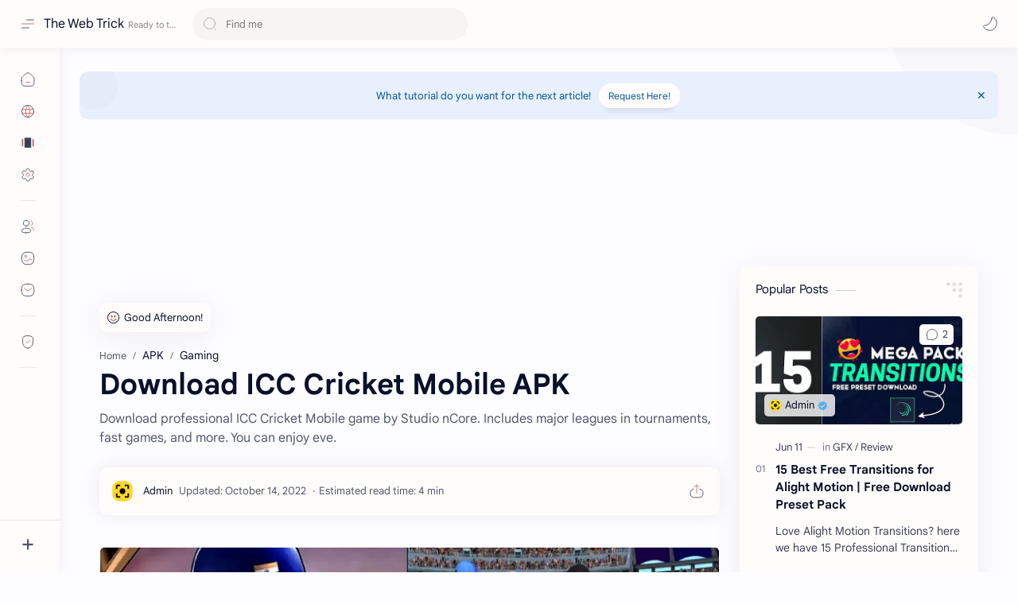

--- FILE ---
content_type: text/html; charset=UTF-8
request_url: https://www.thewebtrick.com/2022/01/download-pro-cricket-mobile-apk-icc-pro-cricket.html
body_size: 89944
content:
<!DOCTYPE html>
<html dir='ltr' lang='en'>
<!--[ Name : Plus UI Version : 2.6.2 Date : Sep 10, 2022 Demo : plus-ui.fineshopdesign.com Type : Premium Designer : Maki M. Designer : Deo Kumar Website : www.fineshopdesign.com ============================================================================ NOTE : This theme is premium (paid). You can only get it by purchasing officially. If you get it for free through any method, that means you get it illegally. ============================================================================ ]-->
<!--[ <head> Open ]-->
  <head class='notranslate'>
<script async='async' crossorigin='anonymous' src='https://pagead2.googlesyndication.com/pagead/js/adsbygoogle.js?client=ca-pub-2008223661672503'></script>
<!--[ SingleItem title ]-->
<title>Download ICC Cricket Mobile APK - The Web Trick</title>
<!--[ Meta for browser ]-->
<meta charset='UTF-8'/>
<meta content='width=device-width, initial-scale=1, user-scalable=1, minimum-scale=1, maximum-scale=5' name='viewport'/>
<meta content='IE=edge' http-equiv='X-UA-Compatible'/>
<meta content='max-image-preview:large' name='robots'/>
<!--[ Link Canonical ]-->
<link href="https://www.thewebtrick.com/2022/01/download-pro-cricket-mobile-apk-icc-pro-cricket.html" rel='canonical' />
<!--[ Browser data, description and keyword ]-->
<meta content='Download professional ICC Cricket Mobile game by Studio nCore. Includes major leagues in tournaments, fast games, and more. You can enjoy eve.' name='description'/>
<meta content='The Web Trick, Download ICC Cricket Mobile APK, editing, blogging, gaming, creative resources, tutorials, tips and tricks, improve skills, the web trick ' name='keywords'/>
<link href='https://blogger.googleusercontent.com/img/b/R29vZ2xl/AVvXsEjvbA_ULqtp8YdNxO8AL92NcT6V7THI2WV8dIwvebftcwivzzf-Jd3jy_l4IqbvcmwKLho0upeinmtpxSAvxb8Ax-M7-jCy3-Ladu8uQXxBrZG5NC8FEocfS6v-BAHeyduVCcYKA5at1dI/w0/Pro_Cricket_Mobile_ICC_ncore.webp' rel='image_src'/>
<!--[ Generator and rrs ]-->
<meta content='blogger' name='generator'/>
<link href="https://www.thewebtrick.com/feeds/posts/default" rel='alternate' title='The Web Trick Â» Atom' type='application/atom+xml' />
<link href="https://www.thewebtrick.com/feeds/posts/default?alt=rss" rel='alternate' title='The Web Trick Â» Feed' type='application/rss+xml' />
<link href="https://www.thewebtrick.com/feeds/comments/default?alt=rss" rel='alternate' title='The Web Trick Â» Comments Feed' type='application/rss+xml' />
<!--[ Theme Color ]-->
<meta content='#CE2E2E' name='theme-color'/>
<meta content='#CE2E2E' name='msapplication-navbutton-color'/>
<meta content='#CE2E2E' name='apple-mobile-web-app-status-bar-style'/>
<meta content='true' name='apple-mobile-web-app-capable'/>
<!--[ Favicon ]-->
<link href='/main/apple-icon-57x57.png' rel='apple-touch-icon' sizes='57x57'/>
<link href='/main/apple-icon-60x60.png' rel='apple-touch-icon' sizes='60x60'/>
<link href='/main/apple-icon-72x72.png' rel='apple-touch-icon' sizes='72x72'/>
<link href='/main/apple-icon-76x76.png' rel='apple-touch-icon' sizes='76x76'/>
<link href='/main/apple-icon-114x114.png' rel='apple-touch-icon' sizes='114x114'/>
<link href='/main/apple-icon-120x120.png' rel='apple-touch-icon' sizes='120x120'/>
<link href='/main/apple-icon-114x114.png' rel='apple-touch-icon' sizes='144x144'/>
<link href='/main/apple-icon-152x152.png' rel='apple-touch-icon' sizes='152x152'/>
<link href='/main/apple-icon-180x180.png' rel='apple-touch-icon' sizes='180x180'/>
<link href='/main/android-icon-192x192.png' rel='icon' sizes='192x192' type='image/png'/>
<link href='/main/favicon-32x32.png' rel='icon' sizes='32x32' type='image/png'/>
<link href='/main/favicon-96x96.png' rel='icon' sizes='96x96' type='image/png'/>
<link href='/main/favicon-16x16.png' rel='icon' sizes='16x16' type='image/png'/>
<meta content='#ffd929' name='msapplication-TileColor'/>
<meta content='/main/ms-icon-144x144.png' name='msapplication-TileImage'/>
<meta content='#ffd929' name='theme-color'/>
<link href='/manifest.json' rel='manifest'/>
<!--[ Favicon ]-->
<link href="https://www.thewebtrick.com/favicon.ico" rel='apple-touch-icon' sizes='120x120' />
<link href="https://www.thewebtrick.com/favicon.ico" rel='apple-touch-icon' sizes='152x152' />
<link href="https://www.thewebtrick.com/favicon.ico" rel='icon' type='image/x-icon' />
<link href="https://www.thewebtrick.com/favicon.ico" rel='shortcut icon' type='image/x-icon' />
<!--[ Open graph ]-->
<meta content='Download ICC Cricket Mobile APK' property='og:title'/>
<meta content='http://www.thewebtrick.com/2022/01/download-pro-cricket-mobile-apk-icc-pro-cricket.html' property='og:url'/>
<meta content='The Web Trick' property='og:site_name'/>
<meta content='article' property='og:type'/>
<meta content='Download professional ICC Cricket Mobile game by Studio nCore. Includes major leagues in tournaments, fast games, and more. You can enjoy eve.' property='og:description'/>
<meta content='Download ICC Cricket Mobile APK' property='og:image:alt'/>
<meta content='https://blogger.googleusercontent.com/img/b/R29vZ2xl/AVvXsEjvbA_ULqtp8YdNxO8AL92NcT6V7THI2WV8dIwvebftcwivzzf-Jd3jy_l4IqbvcmwKLho0upeinmtpxSAvxb8Ax-M7-jCy3-Ladu8uQXxBrZG5NC8FEocfS6v-BAHeyduVCcYKA5at1dI/w0/Pro_Cricket_Mobile_ICC_ncore.webp' property='og:image'/>
<!--[ Twitter Card ]-->
<meta content='Download ICC Cricket Mobile APK' name='twitter:title'/>
<meta content='http://www.thewebtrick.com/2022/01/download-pro-cricket-mobile-apk-icc-pro-cricket.html' name='twitter:url'/>
<meta content='Download professional ICC Cricket Mobile game by Studio nCore. Includes major leagues in tournaments, fast games, and more. You can enjoy eve.' name='twitter:description'/>
<meta content='summary_large_image' name='twitter:card'/>
<meta content='Download ICC Cricket Mobile APK' name='twitter:image:alt'/>
<meta content='https://blogger.googleusercontent.com/img/b/R29vZ2xl/AVvXsEjvbA_ULqtp8YdNxO8AL92NcT6V7THI2WV8dIwvebftcwivzzf-Jd3jy_l4IqbvcmwKLho0upeinmtpxSAvxb8Ax-M7-jCy3-Ladu8uQXxBrZG5NC8FEocfS6v-BAHeyduVCcYKA5at1dI/w0/Pro_Cricket_Mobile_ICC_ncore.webp' name='twitter:image:src'/>
<!--[ Site Verification ]-->
<meta content='DB4A94802551810FEF98321A5A08562B' name='msvalidate.01'/>
<meta content='' name='copyright'/>
<meta content='da159faab13042d9' name='yandex-verification'/>
<meta content='3bebf74c51baf1d127c4bc64a30d4395' name='p:domain_verify'/>
<meta content='be0a4e23c62b26c169c57fe2bcd58c98747ce5f7a7f9ac89cb4152ec0269a8bd' name='ahrefs-site-verification'/>
<meta content='a2c2ZUlhRHlBNFZRK1hJcVFVclhWY1RtNkIyWlNaTmVTUFpBMitMdk9rNDBlQlZONlBSVGRGR0ZjdVkwSTF2ak1VSUJVamUwR2RXcncwOTgwQnlFajk5VTBSZUI4c2hPeXkrVFI0TWNENXM90' name='dmca-site-verification'/>
<meta content='pPSwAGJLUiMCrlPaCl_94ryeSZsHSVoIfHjfgPQdN7E' name='google-site-verification'/>
<!--[ Preconnect and DNS Prefetch ]-->
<link href='//1.bp.blogspot.com' rel='preconnect dns-prefetch'/><link href='//2.bp.blogspot.com' rel='preconnect dns-prefetch'/><link href='//3.bp.blogspot.com' rel='preconnect dns-prefetch'/><link href='//4.bp.blogspot.com' rel='preconnect dns-prefetch'/><link href='//blogger.googleusercontent.com' rel='preconnect dns-prefetch'/><link href='//lh3.googleusercontent.com' rel='preconnect dns-prefetch'/><link href='//www.blogger.com' rel='preconnect dns-prefetch'/><link href='//feeds.feedburner.com' rel='preconnect dns-prefetch'/><link href="https://www.thewebtrick.com/feeds/posts/default" rel='preconnect dns-prefetch' /><link href="https://www.thewebtrick.com/feeds/comments/default" rel='preconnect dns-prefetch' /><link href='//cdn.widgetpack.com' rel='preconnect dns-prefetch'/><link href='//translate.google.com' rel='preconnect dns-prefetch'/><link href='//maxcdn.bootstrapcdn.com' rel='preconnect dns-prefetch'/><link href='//fonts.googleapis.com' rel='preconnect dns-prefetch'/><link href='//use.fontawesome.com' rel='preconnect dns-prefetch'/><link href='//ajax.googleapis.com' rel='preconnect dns-prefetch'/><link href='//resources.blogblog.com' rel='preconnect dns-prefetch'/><link href='//ajax.microsoft.com ' rel='preconnect dns-prefetch'/><link href='//ajax.aspnetcdn.com ' rel='preconnect dns-prefetch'/><link href='//github.com' rel='preconnect dns-prefetch'/><link href='//cdn.rawgit.com' rel='preconnect dns-prefetch'/><link href='//cdnjs.cloudflare.com' rel='preconnect dns-prefetch'/><link href='//www.google-analytics.com' rel='preconnect dns-prefetch'/><link href='//themes.googleusercontent.com ' rel='preconnect dns-prefetch'/><link href='//pagead2.googlesyndication.com' rel='preconnect dns-prefetch'/><link href='//googleads.g.doubleclick.net' rel='preconnect dns-prefetch'/><link href='//www.gstatic.com' rel='preconnect dns-prefetch'/><link href='//www.googletagservices.com' rel='preconnect dns-prefetch'/><link href='//static.xx.fbcdn.net' rel='preconnect dns-prefetch'/><link href='//tpc.googlesyndication.com' rel='preconnect dns-prefetch'/><link href='//apis.google.com' rel='preconnect dns-prefetch'/><link href='//www.w3.org' rel='preconnect dns-prefetch'/><link href='//www.facebook.com' rel='preconnect dns-prefetch'/><link href='//connect.facebook.net' rel='preconnect dns-prefetch'/><link href='//disqus.com' rel='preconnect dns-prefetch'/><link href='//plus.google.com' rel='preconnect dns-prefetch'/><link href='//twitter.com' rel='preconnect dns-prefetch'/><link href='//platform.twitter.com' rel='preconnect dns-prefetch'/><link href='//syndication.twitter.com' rel='preconnect dns-prefetch'/><link href='//r.twimg.com ' rel='preconnect dns-prefetch'/><link href='//p.twitter.com ' rel='preconnect dns-prefetch'/><link href='//cdn.api.twitter.com ' rel='preconnect dns-prefetch'/><link href='//www.youtube.com' rel='preconnect dns-prefetch'/><link href='//img.youtube.com' rel='preconnect dns-prefetch'/><link href='//www.pinterest.com' rel='preconnect dns-prefetch'/><link href='//statically.io/' rel='preconnect dns-prefetch'/><link href='//www.linkedin.com' rel='preconnect dns-prefetch'/><link href='//player.vimeo.com' rel='preconnect dns-prefetch'/><link href='//s3.amazonaws.com ' rel='preconnect dns-prefetch'/><link href='//s3.buysellads.com ' rel='preconnect dns-prefetch'/><link href='//stats.buysellads.com ' rel='preconnect dns-prefetch'/><link href='//cdn.adpacks ' rel='preconnect dns-prefetch'/>
<!--[ CSS stylesheet ]-->
  <style><!-- /* <style id='page-skin-1' type='text/css'><!--
/* Variable color */ :root, :root .lgT:not(.drK), :root .theme0:not(.drK){/* Theme */ --themeC: #CE2E2E; /* Body */ --headC: #08102b; --bodyC: #08102b; --bodyCa: #989b9f; --bodyB: #fdfcff; /* Link */ --linkC: #CE2E2E; --linkB: #CE2E2E; /* Wave */ --waveB: #C6DAFC; /* Icon */ --iconC: #08102b; --iconCa: #08102b; --iconCs: #767676; /* Header */ --headerC: #343435; --headerT: 16px; --headerW: 400; /* write 400(normal) or 700(bold) */ --headerB: #fffdfc; --headerL: 1px; --headerI: #08102b; --headerH: 60px; --headerHi: -60px; --headerHm: 60px; --headerR: 30px; /* Notif */ --notifH: 60px; --notifU: #e8f0fe; --notifC: #01579b; /* Content */ --contentB: #fffdfc; --contentL: #e6e6e6; --contentW: 1280px; --sideW: 300px; --transB: rgba(0,0,0,.05); /* Page */ --pageW: 780px; --pageW: 780px; --postT: 36px; --postF: 16px; --postTm: 28px; --postFm: 15px; /* Widget */ --widgetT: 15px; --widgetTw: 400; /* write 400(normal) or 700(bold) */ --widgetTa: 25px; --widgetTac: #989b9f; /* Nav */ --navW: 230px; --navT: #08102b; --navI: #08102b; --navB: #fffdfc; --navL: 1px; /* Search */ --srchI: #48525c; --srchB: #fffdfc; /* Mob Men */ --mobT: #08102b; --mobHv: #f1f1f0; --mobB: #fffdfc; --mobL: 1px; --mobBr: 12px; /* Footer */ --fotT: #08102b; --fotB: #fffdfc; --fotL: 1px; /* Font family */ --fontH: Google Sans Text,Arial,Helvetica,sans-serif; --fontB: Google Sans Text,Arial,Helvetica,sans-serif; --fontBa: Google Sans Text,Arial,Helvetica,sans-serif; --fontC: Google Sans Mono,monospace; /* Trans */ --trans-1: all .1s ease; --trans-2: all .2s ease; --trans-3: all .3s ease; --trans-4: all .4s ease; /* Synx */ --synxBg: #f6f6f6; --synxC: #2f3337; --synxOrange: #b75501; --synxBlue: #015692; --synxGreen: #54790d; --synxRed: #f15a5a; --synxGray: #656e77; /* Border Radius */ --buttonR: 50px; --greetR: 10px;  --iconHr: 15px;  --thumbEr: 5px; --srchMr: 20px; --srchDr : 20px; /* Dark */ --darkT: #fffdfc; --darkTa: #989b9f; --darkU: #CE2E2E; --darkW: #343435; --darkB: #1e1e1e; --darkBa: #2d2d30; --darkBs: #252526;}
/* Dark Mode */ :root .drK{/* Theme */ --themeC: #1e1e1e;}
/* Theme 1 - Red */ :root .theme1:not(.drK){/* Theme */ --themeC: #D32F2F; /* Body */ --bodyB: #FFFCFD; /* Link */ --linkC: #F44336; --linkB: #F44336; /* Header */ --headerB: #FFEBEE; /* Notif */ --notifU: #FFEBEE; --notifC: #B71C1C; /* Search */ --srchB: #FFEBEE; /* MobMn */ --mobB: #FFEBEE; /* Wave */ --waveB: #FFEBEE;}
/* Theme 2 - Green */ :root .theme2:not(.drK){/* Theme */ --themeC: #00796B; /* Body */ --bodyB: #FCFFFC; /* Link */ --linkC: #009688; --linkB: #009688; /* Header */ --headerB: #E0F2F1; /* Notif */ --notifU: #E0F2F1; --notifC: #00796B; /* Search */ --srchB: #E0F2F1; /* MobMn */ --mobB: #E0F2F1; /* Wave */ --waveB: #E0F2F1;}
/* Theme 3 - Blue */ :root .theme3:not(.drK){/* Theme */ --themeC: #1565C0; /* Body */ --bodyB: #FBFEFF; /* Link */ --linkC: #1976D2; --linkB: #1976D2; /* Header */ --headerB: #E3F2FD; /* Notif */ --notifU: #E3F2FD; --notifC: #1565C0; /* Search */ --srchB: #E3F2FD; /* MobMn */ --mobB: #E3F2FD; /* Wave */ --waveB: #E3F2FD;}
/* Theme 4 - Yellow */ :root .theme4:not(.drK){/* Theme */ --themeC: #FFC107; /* Body */ --bodyB: #FFFEFA; /* Link */ --linkC: #FF8F00; --linkB: #FF8F00; /* Header */ --headerB: #FFF8E1; /* Notif */ --notifU: #FFF8E1; --notifC: #FF8F00; /* Search */ --srchB: #FFF8E1; /* MobMn */ --mobB: #FFF8E1; /* Wave */ --waveB: #FFF8E1;}
/* Theme 5 - Pink */ :root .theme5:not(.drK){/* Theme */ --themeC: #C2185B; /* Body */ --bodyB: #FFFCFD; /* Link */ --linkC: #D81B60; --linkB: #D81B60; /* Header */ --headerB: #FCE4EC; /* Notif */ --notifU: #FCE4EC; --notifC: #C2185B; /* Search */ --srchB: #FCE4EC; /* MobMn */ --mobB: #FCE4EC; /* Wave */ --waveB: #FCE4EC;}
/* Theme 6 - Orange */ :root .theme6:not(.drK){/* Theme */ --themeC: #E64A19; /* Body */ --bodyB: #FBFEFF; /* Link */ --linkC: #F4511E; --linkB: #F4511E; /* Header */ --headerB: #FBE9E7; /* Notif */ --notifU: #FBE9E7; --notifC: #E64A19; /* Search */ --srchB: #FBE9E7; /* MobMn */ --mobB: #FBE9E7; /* Wave */ --waveB: #FBE9E7;}
/* Theme 7 - Blue Grey */ :root .theme7:not(.drK){/* Theme */ --themeC: #455A64; /* Body */ --bodyB: #FBFEFF; /* Link */ --linkC: #546E7A; --linkB: #546E7A; /* Header */ --headerB: #ECEFF1; /* Notif */ --notifU: #ECEFF1; --notifC: #455A64; /* Search */ --srchB: #ECEFF1; /* MobMn */ --mobB: #ECEFF1; /* Wave */ --waveB: #ECEFF1;}
/* Theme 8 - Brown */ :root .theme8:not(.drK){/* Theme */ --themeC: #5D4037; /* Body */ --bodyB: #FBFEFF; /* Link */ --linkC: #5D4037; --linkB: #5D4037; /* Header */ --headerB: #EFEBE9; /* Notif */ --notifU: #EFEBE9; --notifC: #5D4037; /* Search */ --srchB: #EFEBE9; /* MobMn */ --mobB: #EFEBE9; /* Wave */ --waveB: #EFEBE9;}
/* Theme 9 - Purple */ :root .theme9:not(.drK){/* Theme */ --themeC: #7B1FA2; /* Body */ --bodyB: #FBFEFF; /* Link */ --linkC: #8E24AA; --linkB: #8E24AA; /* Header */ --headerB: #F3E5F5; /* Notif */ --notifU: #F3E5F5; --notifC: #7B1FA2; /* Search */ --srchB: #F3E5F5; /* MobMn */ --mobB: #F3E5F5; /* Wave */ --waveB: #F3E5F5;}
/* Theme 10 - Indigo */ :root .theme10:not(.drK){/* Theme */ --themeC: #283593; /* Body */ --bodyB: #FBFEFF; /* Link */ --linkC: #3949AB; --linkB: #3949AB; /* Header */ --headerB: #E8EAF6; /* Notif */ --notifU: #E8EAF6; --notifC: #283593; /* Search */ --srchB: #E8EAF6; /* MobMn */ --mobB: #E8EAF6; /* Wave */ --waveB: #E8EAF6;}

--></style>
<style>/*<![CDATA[*/
/* Desktop Fonts */
/* Font Body and Alternative */ @font-face{font-family:'Google Sans Text';font-style:normal;font-weight:400;font-display:swap;src:local('Google Sans Text'),local('Google-Sans-Text'),url(https://fonts.gstatic.com/s/googlesanstext/v16/5aUu9-KzpRiLCAt4Unrc-xIKmCU5qEp2iw.woff2) format('woff2')} 
/* Font Heading */ @font-face{font-family:'Google Sans Text';font-style:normal;font-weight:700;font-display:swap;src:local('Google Sans Text'),local('Google-Sans-Text'),url(https://fonts.gstatic.com/s/googlesanstext/v16/5aUp9-KzpRiLCAt4Unrc-xIKmCU5oPFTnmhjtg.woff2) format('woff2')}
/* Source Code Font */ @font-face{font-family:'Google Sans Mono';font-style:normal;font-weight:400;font-display:swap;src:local('Google Sans Mono'),local('Google-Sans-Mono'),url(https://fonts.gstatic.com/s/googlesansmono/v4/P5sUzYWFYtnZ_Cg-t0Uq_rfivrdYH4RE8-pZ5gQ1abT53wVQGrk.woff2) format('woff2')}
/*]]>*/
/*<![CDATA[*/
/* Standar CSS */ ::selection{color:#fff;background:var(--linkB)} .drK ::selection{background:var(--darkU)} *, ::after, ::before{-webkit-box-sizing:border-box;box-sizing:border-box} *{-webkit-tap-highlight-color:transparent} h1, h2, h3, h4, h5, h6{margin:0;font-weight:700;font-family:var(--fontH);color:var(--headC)} h1{font-size:1.9rem} h2{font-size:1.7rem} h3{font-size:1.5rem} h4{font-size:1.4rem} h5{font-size:1.3rem} h6{font-size:1.2rem} a{color:var(--linkC);text-decoration:none} a:hover{opacity:.9;transition:opacity .1s} table{border-spacing:0} iframe{max-width:100%;border:0;margin-left:auto;margin-right:auto} input, button, select, textarea{font:inherit;font-size:100%;color:inherit;line-height:normal} input::placeholder{color:rgba(0,0,0,.5)} img{display:block;position:relative;max-width:100%;height:auto} svg{width:22px;height:22px;fill:var(--iconC)} svg.line, svg .line{fill:none!important;stroke:var(--iconC);stroke-linecap:round;stroke-linejoin:round; stroke-width:1} svg.c-1{fill:var(--iconCa)} svg.c-2{fill:var(--iconCs); opacity:.4} .hidden{display:none !important} .invisible{visibility:hidden !important} .clear{width:100%;display:block;margin:0;padding:0;float:none;clear:both} .fCls{display:block;position:fixed;top:-50%;left:-50%;right:-50%;bottom:-50%;z-index:1;transition:var(--trans-1);background:transparent;opacity:0;visibility:hidden} .free::after, .new::after{display:inline-block;content:'Free!';color:var(--linkC);font-size:12px;font-weight:400;margin:0 5px} .new::after{content:'New!'} svg .svgC{fill:var(--linkC)} svg.line .svgC{fill:none;stroke:var(--linkC)} .drK svg .svgC{fill:var(--darkU)} .drK svg.line .svgC{fill:none;stroke:var(--darkU)}  .blog-admin, .bD .bmPs, .pInf .pIc .bmPs, .bmPs>svg .d, .isBkm, .cBkPs, .ckW, .tocL, .headR .headM .themeBtn, .cusW{display:none} .lazy.loaded, .tocL, .pVws:not(.hidden){animation:opaCity .5s 0s;-webkit-animation:opaCity .5s 0s}
/* Unfilled Ads */ ins.adsbygoogle[data-ad-status="unfilled"]{display:none !important}
/* Main Element */ html{scroll-behavior:smooth;overflow-x:hidden} body{-webkit-font-smoothing:antialiased;position:relative;top:0!important;margin:0;padding:0!important;width:100%;font-family:var(--fontB);font-size:14px;color:var(--bodyC);background:var(--bodyB);-webkit-font-smoothing:antialiased;animation:opaCity 1s 0s;-webkit-animation:opaCity 1s 0s} .secIn{margin:0 auto;padding-left:20px;padding-right:20px;max-width:var(--contentW)}
/* Notif Section */ .ntfC{display:flex;align-items:center;position:relative;min-height:var(--notifH);background:var(--notifU);color:var(--notifC);padding:10px 15px; font-size:13px; transition:var(--trans-1);overflow:hidden;border-radius:10px;margin-bottom:20px} .ntfC::before{content:'';width:60px;height:60px;background:rgba(0,0,0,.15);display:block;border-radius:50%;position:absolute;top:-12px;left:-12px;opacity:.1} .Rtl .ntfC::before{left:unset;right:-12px} .ntfC .secIn{width:100%;position:relative} .ntfC .c{display:flex;align-items:center} .ntfT{width:100%; padding-right:15px; text-align:center} .ntfT a{color:var(--linkC);font-weight:700} .ntfI:checked ~ .ntfC{height:0;min-height:0;margin:0;padding:0;opacity:0;visibility:hidden} .ntfA{display:inline-flex;align-items:center;justify-content:center;text-align:initial} .ntfA >a{flex-shrink:0;white-space:nowrap;display:inline-block; margin-left:10px;padding:8px 12px;border-radius:var(--buttonR);background:#fffdfc;color:var(--notifC);font-size:12px;font-weight:400;box-shadow:0 10px 8px -8px rgb(0 0 0 / 12%);text-decoration:none} .drK .ntfA >a{background:var(--darkU);color:#fffdfc}
/* Fixed/Pop-up Element */ .fixL{display:flex;align-items:center;position:fixed;left:0;right:0;bottom:0;margin-bottom:-100%;z-index:20;transition:var(--trans-1);width:100%;height:100%;opacity:0;visibility:hidden} .fixLi, .fixL .cmBri{width:100%;max-width:680px;max-height:calc(100% - 60px);border-radius:12px;transition:inherit;z-index:3;display:flex;overflow:hidden;position:relative;margin:0 auto;box-shadow:0 5px 30px 0 rgba(0,0,0,.05)} .fixLs{padding:60px 20px 20px;overflow-y:scroll;overflow-x:hidden;width:100%;background:var(--contentB)} .fixH, .mnH{display:flex;background:inherit;position:absolute;top:0;left:0;right:0;padding:0 10px;z-index:2} .fixH .cl{padding:0 10px;display:flex;align-items:center;justify-content:flex-end;position:relative;flex-shrink:0;min-width:40px} .fixH .c::after, .ntfC .c::after, .mnH .c::before{content:'\2715';line-height:18px;font-size:14px} .fixT::before{content:attr(data-text);flex-grow:1;padding:16px 10px;font-size:90%;opacity:.7} .fixT .c::before, .mnH .c::after{content:attr(aria-label);font-size:11px;margin:0 8px;opacity:.6} .fixi:checked ~ .fixL, #comment:target .fixL{margin-bottom:0;opacity:1;visibility:visible} .fixi:checked ~ .fixL .fCls, #comment:target .fixL .fCls, .BlogSearch input:focus ~ .fCls{opacity:1;visibility:visible;background:rgba(0,0,0,.2); -webkit-backdrop-filter:saturate(180%) blur(10px); backdrop-filter:saturate(180%) blur(10px)} .shBri{max-width:520px} /* display:flex */ .headI, .bIc{display:flex;align-items:center}
/* Header Section */ header{width:100%;z-index:10; position:-webkit-sticky;position:sticky;top:0;box-shadow:0 0 15px rgba(0,0,0,.07)} header a{display:block;color:var(--bodyC)} header svg{width:20px;height:20px;fill:var(--headerI); opacity:.8} header svg.line{fill:none;stroke:var(--headerI)} .headIc .tNav svg >*{opacity:0;transition:var(--trans-1)} .hdMn .navI:not(:checked) ~ .mainWrp .headIc .tNav .h1, .hdMn .navI:checked ~ .mainWrp .headIc .tNav .h2, .bD:not(.hdMn) .navI:not(:checked) ~ .mainWrp .headIc .tNav .h2, .bD:not(.hdMn) .navI:checked ~ .mainWrp .headIc .tNav .h1{opacity:1} .headCn{position:relative;height:var(--headerH);color:var(--headerC);background:var(--headerB); display:flex} .headL{display:flex;align-items:center;width: var(--navW) ; /* change var(--navW) to increase header title width */ padding:0 0 0 20px; transition:var(--trans-1)} .headL .headIc{flex:0 0 30px} .headL .headN{width:calc(100% - 30px); padding:0 0 0 5px} .headR{padding:0 25px; flex-grow:1; transition:var(--trans-1)} .headI .headP{display:flex;justify-content:flex-end;position:relative} .headI .headS{} .headI{height:100%; justify-content:space-between; position:relative;width:calc(100% + 15px);left:-7.5px;right:-7.5px} .headI >*{margin:0 7.5px} .headIc{font-size:11px;display:flex;list-style:none;margin:0;padding:0} .headIc >*{position:relative} .headIc svg{z-index:1} .headIc .tNav .l{stroke:var(--linkC)} .drK .headIc .tNav .l{stroke:var(--darkU)} .headIc .isSrh{display:none} ul.headIc{position:relative;width:calc(100% + 14px);left:-7px;right:-7px;justify-content:flex-end} ul.headIc li{margin:0 2px} ul.headIc li >*{cursor:pointer} .Header{background-repeat:no-repeat;background-size:100%;background-position:center} .Header img{max-width:160px;max-height:45px} .Header .headH{display:block;color:inherit;font-size:var(--headerT); font-weight:var(--headerW)} .Header .headH.hasSub{display:flex;align-items:baseline} .Header .headTtl{overflow:hidden;white-space:nowrap;text-overflow:ellipsis; display:block} .Header .headSub{margin:0 5px;font:400 11px var(--fontB); white-space:nowrap;text-overflow:ellipsis;overflow:hidden;max-width:60px;opacity:.6} .Header .headSub::before{content:attr(data-text)} /* Icon */ .tIc{width:30px;height:30px;justify-content:center} .tIc::after{content:'';background:var(--transB);border-radius:var(--iconHr);position:absolute;left:0;right:0;top:0;bottom:0;transition:var(--trans-1);opacity:0;visibility:hidden} .tIc:hover::after{opacity:1;visibility:visible;transform:scale(1.3,1.3)} .tDL .d2, .drK .tDL .d1{display:none} ul.headIc li .fCls, .headR .headM, .isDrk .cusW{cursor:auto}
/* mainIn Section */ .mainWrp:after{content:'';display:block;position:absolute;top:0;right:0;width:170px;height:170px;border-radius:0 0 0 200px;background:rgba(0,0,0,.02);z-index:-1} .drK .mainWrp:after{background:rgba(0,0,0,.10)} .blogCont{flex-grow:1;padding:20px 0 0;position:relative;transition:var(--trans-1)} .blogCont .section:not(.no-items), .blogCont .widget:not(:first-child){margin-top:40px} .blogCont .section:first-child, .blogCont footer .section:not(:first-child), .blogCont footer .widget:not(:first-child), .blogCont .section.mobMn, #notif-widget .widget:not(:first-child){margin-top:0} .blogAd .section:not(.no-items){margin-bottom:40px} #notif-widget .widget:first-child{margin-bottom:20px} .blogM{flex-wrap:wrap;justify-content:center;padding-bottom:40px} .sidebar{max-width:500px;margin:50px auto 0} .sideSticky{position:-webkit-sticky;position:sticky;top:calc(var(--headerH) + 10px)} .onPs .blogM .mainbar{max-width:var(--pageW)} .onPg .blogM .mainbar{max-width:var(--pageW)}
/* mainNav */ .mnBrs{background:var(--contentB)} .mnBr a{color:inherit} .mnBr ul{list-style:none;margin:0;padding:0} .mnMob{align-self:flex-end;background:inherit;border-top:1px solid var(--contentL);bottom:0;left:0;padding:15px 20px 20px;position:absolute;right:0;text-align:center;z-index:1} .mnMob .mSoc{display:flex;justify-content:center;left:-7px;margin-top:5px;position:relative;right:-7px;width:calc(100% + 14px)} .mnMob:not(.no-items) + .mnMen{padding-bottom:100px} .mnMen{padding:20px 15px} .mMenu{margin-bottom:10px} .mMenu >*{display:inline} .mMenu >*:not(:last-child)::after{content:'\00B7';font-size:90%;opacity:.6} .mMenu a:hover{text-decoration:underline} .mSoc >*{position:relative} .mSoc svg{z-index:1} .mSoc svg, .mnMn svg{width:20px;height:20px;opacity:.8} .mSoc span, .mMenu span{opacity:.7} .mNav{display:none;position:relative;max-width:30px} .mNav svg{height:18px;opacity:.7;z-index:1} .mnMn >li{position:relative} .mnMn >li.br::after{content:'';display:block;border-bottom:1px solid var(--contentL);margin:12px 5px} .mnMn li:not(.mr) .a:hover, .mnMn ul li >*:hover{background:var(--transB)} .mnMn li:not(.mr) .a:hover, .mnMn ul li a:hover{color:var(--linkC)} .mnMn li:not(.mr) ul{padding-left:30px} .mnMn li ul{display:none;opacity:0;visibility:hidden} .mnMn ul li >*, .mnMn .a{display:flex;align-items:center;padding:10px 5px;position:relative;width:calc(100% + 10px);left:-5px;right:-5px;border-radius:8px;transition:var(--trans-1)} .mnMn ul li >*{padding:10px} .mnMn li li a >*{-webkit-box-orient:vertical;-webkit-line-clamp:1;display:flex;line-height:20px;overflow:hidden} .mnMn li li a >* svg{margin-right:5px} .mnMn .a >*{margin:0 5px} .mnMn .a:hover svg:not(.d){fill:var(--linkC)} .mnMn .a:hover svg.line:not(.d){fill:none;stroke:var(--linkC)} .mnMn .n, .mnMn ul li >*{display:block;white-space:nowrap;overflow:hidden;text-overflow:ellipsis;flex:1 0 calc(100% - 64px)} .mnMn svg{flex-shrink:0} .mnMn svg.d{width:14px;height:14px} .mnMn .drp.mr .a{font-size:13px;padding-bottom:0;opacity:.7} .mnMn .drp.mr svg.d{display:none} .mnMn .drpI:checked ~ .a svg.d{transform:rotate(180deg)} .mnMn .drpI:checked ~ ul{display:block;position:relative;opacity:1;visibility:visible} @media screen and (min-width:897px){.bD:not(.hdMn) .navI:not(:checked) ~ .mainWrp .blogMn .mnMn :not(.mr) ul li >*, .hdMn .navI:checked ~ .mainWrp .blogMn .mnMn :not(.mr) ul li >*{margin-left:5px;overflow:visible;width:calc(100% + 5px)} .bD:not(.hdMn) .navI:not(:checked) ~ .mainWrp .blogMn .drp:not(.mr) ul::before, .hdMn .navI:checked ~ .mainWrp .blogMn .drp:not(.mr) ul::before{border-left:1px solid;content:'';display:block;height:calc(100% - 20px);left:15px;opacity:.2;position:absolute;width:1px} .bD:not(.hdMn) .navI:not(:checked) ~ .mainWrp .blogMn .drp:not(.mr) ul li a::before, .hdMn .navI:checked ~ .mainWrp .blogMn .drp:not(.mr) ul li a::before{border-bottom:1px solid;content:'';display:block;height:1px;left:-15px;opacity:.2;position:absolute;top:17.5px;width:13px} .bD:not(.hdMn) .navI:not(:checked) ~ .mainWrp .blogMn .drp:not(.mr) ul.s li a::before, .hdMn .navI:checked ~ .mainWrp .blogMn .drp:not(.mr) ul.s li a::before{top:20px} .bD:not(.hdMn) .navI:not(:checked) ~ .mainWrp .blogMn .drp:not(.mr) ul:not(.s)::before, .hdMn .navI:checked ~ .mainWrp .blogMn .drp:not(.mr) ul:not(.s)::before{height:calc(100% - 18.5px)} .bD:not(.hdMn) .navI:not(:checked) ~ .mainWrp .blogMn .mnMn li li a:hover svg, .hdMn .navI:checked ~ .mainWrp .blogMn .mnMn li li a:hover svg{fill:var(--linkC)} .bD:not(.hdMn) .navI:not(:checked) ~ .mainWrp .blogMn .mnMn li li a:hover svg.line, .hdMn .navI:checked ~ .mainWrp .blogMn .mnMn li li a:hover svg.line{fill:none;stroke:var(--linkC)} .drK:not(.hdMn) .navI:not(:checked) ~ .mainWrp .blogMn .mnMn li li a:hover svg, .drK.hdMn .navI:checked ~ .mainWrp .blogMn .mnMn li li a:hover svg{fill:var(--darkU)} .drK:not(.hdMn) .navI:not(:checked) ~ .mainWrp .blogMn .mnMn li li a:hover svg.line, .drK.hdMn .navI:checked ~ .mainWrp .blogMn .mnMn li li a:hover svg.line{fill:none;stroke:var(--darkU)} .Rtl:not(.hdMn) .navI:not(:checked) ~ .mainWrp .blogMn .drp ul:before, .Rtl.hdMn .navI:checked ~ .mainWrp .blogMn .drp ul:before{left:unset;right:15px} .Rtl:not(.hdMn) .navI:not(:checked) ~ .mainWrp .blogMn .mnMn :not(.mr) ul li >*, .Rtl.hdMn .navI:checked ~ .mainWrp .blogMn .mnMn :not(.mr) ul li >*{margin-left:0;margin-right:5px} .Rtl:not(.hdMn) .navI:not(checked) ~ .mainWrp .blogMn .drp ul li a:before, .Rtl.hdMn .navI:checked ~ .mainWrp .blogMn .drp ul li a:before{left:unset;right:-15px}} @media screen and (max-width:896px){.bD .navI:checked ~ .mainWrp .blogMn .mnMn :not(.mr) ul li >*{margin-left:5px;overflow:visible;width:calc(100% + 5px)} .bD .navI:checked ~ .mainWrp .blogMn .drp:not(.mr) ul::before{border-left:1px solid;content:'';display:block;height:calc(100% - 20px);left:15px;opacity:.2;position:absolute;width:1px} .bD .navI:checked ~ .mainWrp .blogMn .drp:not(.mr) ul li a::before{border-bottom:1px solid;content:'';display:block;height:1px;left:-15px;opacity:.2;position:absolute;top:17.5px;width:13px} .bD .navI:checked ~ .mainWrp .blogMn .drp:not(.mr) ul.s li a::before{top:20px} .bD .navI:checked ~ .mainWrp .blogMn .mnMn li li a:hover svg{fill:var(--linkC)} .bD .navI:checked ~ .mainWrp .blogMn .mnMn li li a:hover svg.line{fill:none;stroke:var(--linkC)} .drK.bD .navI:checked ~ .mainWrp .blogMn .mnMn li li a:hover svg{fill:var(--darkU)} .drK.bD .navI:checked ~ .mainWrp .blogMn .mnMn li li a:hover svg.line{fill:none;stroke:var(--darkU)} .Rtl .navI:checked ~ .mainWrp .blogMn .drp ul:before{left:unset;right:15px} .Rtl .navI:checked ~ .mainWrp .blogMn .mnMn :not(.mr) ul li >*{margin-left:0;margin-right:5px} .Rtl .navI:checked ~ .mainWrp .blogMn .drp ul li a:before{left:unset;right:-15px}}
/* Mobile Menu */ .mobMn{position:fixed;left:0;right:0;bottom:0; border-top:1px solid var(--mobL);border-radius:var(--mobBr) var(--mobBr) 0 0;background:var(--mobB);color:var(--mobT);padding:0 20px;box-shadow:0 -10px 25px -5px rgba(0,0,0,.1);z-index:2;font-size:12px} .mobMn svg.line{stroke:var(--mobT);opacity:.8} .mobMn ul{height:55px;display:flex;align-items:center;justify-content:center;list-style:none;margin:0;padding:0} .mobMn li{display:flex;justify-content:center;flex:1 0 20%} .mobMn li >*{display:inline-flex;align-items:center;justify-content:center;min-width:35px;height:35px;border-radius:20px;padding:0 8px;transition:var(--trans-1);color:inherit} .mobMn li svg{margin:0 3px;flex-shrink:0} .mobMn li >*::after{content:attr(data-text);overflow:hidden;white-space:nowrap;text-overflow:ellipsis;max-width:0;margin:0;transition:inherit;opacity:.7} .mobMn li >*:hover::after{max-width:70px;margin:0 3px} .mobMn .nmH{opacity:.7} .mobMn li >*:hover{background:var(--mobHv)} .mobMn li >*:hover svg.line{fill:var(--mobT) !important;opacity:.5} .mobMn li >*:hover svg.line .svgC{fill:var(--linkB) !important;stroke:var(--linkB)} /* Style 2 */ .MN-2 .mobMn{font-size:10px} .mobS .mobMn li >*{flex-direction:column;position:relative} .mobS .mobMn li >*:hover{background:transparent} .MN-2 .mobMn li >*::after{max-width:none} /* Style 3 */ .MN-3 .mobMn li >*::after, .MN-4 .mobMn li >*::after{content:'';width:4px;height:4px;border-radius:50%;position:absolute;bottom:-2px;opacity:0} .MN-3 .mobMn li >*:hover::after,  .MN-4 .mobMn li >*:hover::after{background:var(--linkB);opacity:.7} .MN-3 .mobMn li >*:hover svg.line, .MN-4 .mobMn li >*:hover svg.line{stroke:var(--linkB);fill:var(--linkB) !important;opacity:.7} /* Style 4 */ .MN-4 .mobMn{left:15px;right:15px;bottom:15px;padding:0 10px;border-radius:var(--headerR);box-shadow: 0 5px 35px rgba(0,0,0,.1);transition:bottom 1.2s ease;-webkit-transition:bottom 1.2s ease} .MN-4 .mobMn.slide{bottom:-150px;transition:bottom 1.5s ease;-webkit-transition:bottom 1.5s ease}
/* Back to Top */ .toTopB{display:flex;align-items:center;justify-content:center;position:fixed;right:20px;bottom:20px;width:45px;height:45px;border-radius:50%;cursor:pointer;visibility:hidden;opacity:0;z-index:5;transform:scale(0);transition:transform .3s ease, opacity .3s ease,visibility .3s ease,margin-bottom 1s ease} .toTopB.vsbl{visibility:visible;opacity:1;transform:scale(1)} .MN-4 .toTopB{bottom:20px} .toTopB:hover{opacity:.8} .toTopB svg{height:100%;width:100%;-webkit-transform:rotate(-90deg);-ms-transform:rotate(-90deg);transform:rotate(-90deg);stroke-width:1.5;cursor:pointer} .toTopB svg .b{fill:#fff;stroke:#e6e6e6;opacity:.9} .toTopB svg .c{fill:none;stroke:var(--linkC);stroke-dasharray:100 100;stroke-dashoffset:100;stroke-linecap:round} .toTopB svg .d{fill:none;stroke:var(--iconC)} .drK .toTopB svg .b{fill:var(--darkBa);stroke:#404045} .drK .toTopB svg .c{stroke:var(--darkU)} .drK .toTopB svg .d{stroke:var(--darkT)}
/* Footer */ footer{font-size:97%;line-height:1.8em;color:var(--fotT);padding:40px 0 20px} .footer{padding:20px;background:var(--fotB);box-shadow: 0 5px 35px rgba(0,0,0,.1);border-radius:10px} footer .LinkList a, footer .sL li >*{display:inline-block;color:inherit;line-height:20px} footer .LinkList a:hover{text-decoration:underline} footer .LinkList ul:not(.sL) li::before{content:'\2013'; opacity:.3} footer .sL{display:flex;flex-wrap:wrap;align-items:baseline;font-size:13px;opacity:.8} footer .sL li{display:inline-flex;align-items:baseline} footer .sL li:not(:first-child)::before{content:'/';margin:0 5px} footer .sL li >*::before{content:attr(data-text)} .fotIn ul{list-style:none;margin:0;padding:0} .fotIn{display:flex;flex-wrap:wrap;position:relative;width:calc(100% + 30px);left:-15px;right:-15px} .fotIn >*{width:calc(21.666% - 30px);margin:0 15px} .fotIn >*:first-child{width:calc(35% - 30px)} .fotIn .widget{margin-bottom:30px} .fotIn .widget .title{color:inherit;margin-bottom:12px;font-weight:700;font-size:14px} .abtU{max-width:calc(100% - 25px)} .abtU::before{content:attr(data-text);font-size:13px; opacity:.6;display:block;margin-bottom:3px} .abtU >*{align-items:center;display:flex;justify-content:space-between;margin:10px 0} .abtU .pu-views::before{content:'We have served the best performance ' attr(data-text) ' times.';opacity:.8} .abtL{flex:0 0 70px;width:70px;height:70px;background-repeat:no-repeat;background-size:100%;background-position:center;border-radius:10px} .abtT{flex:0 0 calc(100% - 82px)} .abtT .tl{color:inherit; font-size:1.3rem} .abtD{-webkit-box-orient:vertical;-webkit-line-clamp:2;display:-webkit-box;line-height:1.4em;margin:4px 0 0;overflow:hidden}
/* Footer Credit and Backtop */ footer .credit a{display:inline-flex;align-items:center} footer .credit a svg{width:13px;height:13px;margin:0 3px;fill:var(--linkC)} .cdtIn{display:flex;align-items:baseline;justify-content:space-between; position:relative;width:calc(100% + 20px);left:-10px;right:-10px} .cdtIn >*{margin:0 10px} .cdtIn .HTML{overflow:hidden;white-space:nowrap;text-overflow:ellipsis} .fotCd{display:inline-flex} .fotCd .creator{opacity:0} .tTop svg{width:20px;height:20px;stroke:var(--fotT)} .toTop{display:flex;align-items:center; white-space:nowrap} .toTop::before{content:attr(data-text); opacity:.7;margin:0 5px} .toTopF{display:flex;align-items:center;justify-content:center;width:45px;height:45px;border-radius:50%;background:var(--linkB);position:fixed;bottom:20px;right:20px} .toTopF svg{stroke:#fffdfc;stroke-width:2}
/* Wave Animation */ .wvC{position:absolute;bottom:0;width:100%;z-index:-1} .wvS{position:relative} .wvS .waves{position:absolute;bottom:0;width:100%;height:60px;min-height:100px;max-height:150px} .wvH{position:relative;height:0;background:var(--waveB)} .plx > use{fill:var(--waveB);animation:waveMove 25s cubic-bezier(.55,.5,.45,.5) infinite} .plx > use:nth-child(1){opacity:.7;animation-delay:-2s;animation-duration:7s} .plx > use:nth-child(2){opacity:.5;animation-delay:-3s;animation-duration:10s} .plx > use:nth-child(3){opacity:.3;animation-delay:-4s;animation-duration:13s} .plx > use:nth-child(4){opacity:1;animation-delay:-5s;animation-duration:20s} .drK .wvH{background:var(--darkW)} .drK .plx > use{fill:var(--darkW)} @keyframes waveMove{0%{transform: translate3d(-90px,0,0)}100%{transform: translate3d(85px,0,0)}}
/* Article Section */ .onIndx .blogPts, .itemFt .itm{display:flex;flex-wrap:wrap;align-items:center;position:relative; width:calc(100% + 20px);left:-10px;right:-10px} .onIndx .blogPts >*, .itemFt .itm >*{flex:0 0 calc(50% - 20px);width:calc(50% - 20px); margin-bottom:0;margin-left:10px;margin-right:10px} .onIndx .blogPts >*{background:var(--contentB);box-shadow:0 5px 35px rgba(0,0,0,.07);border-radius:10px;margin-bottom:20px;padding:10px 10px 45px;position:relative} .onIndx .blogPts .pTag{padding-bottom:0} .onIndx .pTag .pInf{display:none} .onIndx .blogPts .pInf{position:absolute;bottom:15px;left:15px;right:15px} .onIndx .blogPts{align-items:stretch} .onIndx .blogPts.mty{display:block;width:100%;left:0;right:0} .onIndx .blogPts.mty .noPosts{width:100%;margin:0} .onIndx .blogPts div.ntry{padding-bottom:0;flex:0 0 calc(100% - 20px)}.blogPts div.pAdin{padding:10px} .blogPts .ntry.noAd .widget/*, .Blog ~ .HTML*/{display:none} .cPst .pLbls >*{padding:16px 3px} .cPst .pLbls >*:not(:last-child){padding-right:0} .cPst .pLbls >*:not(:last-child)::after{padding-left:3px} .ctgry article{animation:ctgryFade 1.5s;-webkit-animation:ctgryFade 1.5s} @keyframes ctgryFade{from{opacity:0}to{opacity:1}} @-webkit-keyframes ctgryFade{from{opacity:0}to{opacity:1}}
/* Blog title */ .blogTtl{font-size:14px; margin:0 0 30px;width:calc(100% + 16px);display:flex;justify-content:space-between;position:relative;left:-8px;right:-8px} .blogTtl .t, .blogTtl.hm .title{margin:0 8px;flex-grow:1} .blogTtl .t span{font-weight:400;font-size:90%; opacity:.7} .blogTtl .t span::before{content:attr(data-text)} .blogTtl .t span::after{content:''; margin:0 4px} .blogTtl .t span.hm::after{content:'/'; margin:0 8px}
/* No Post */ .blogPts .noPosts{min-height:120px;display:flex;align-items:center;justify-content:center;padding-top:40px}
/* Thumbnail */ .pThmb{flex:0 0 calc(50% - 12.5px);overflow:hidden;position:relative;border-radius:5px; margin-bottom:20px;background:var(--transB)} .pThmb .thmb{display:block;position:relative;padding-top:52.335%;color:inherit;transition:var(--trans-4);-webkit-transition:var(--trans-4)} article:hover .thmb{transform:scale(1.03);-webkit-transform:scale(1.03)} .pThmb .thmb amp-img{position:absolute;top:50%;left:50%;min-width:100%;min-height:100%;max-height:108%;text-align:center;transform:translate(-50%, -50%)} .pThmb div.thmb span::before{content:attr(data-text); opacity:.7; white-space:nowrap} .pThmb:not(.nul)::before{position:absolute;top:0;right:0;bottom:0;left:0; transform:translateX(-100%); background-image:linear-gradient(90deg, rgba(255,255,255,0) 0, rgba(255,255,255,.3) 20%, rgba(255,255,255,.6) 60%, rgba(255,255,255, 0)); animation:shimmer 2s infinite;content:''} .pThmb.iyt:not(.nul) .thmb::after{content:'';position:absolute;top:0;left:0;right:0;bottom:0; background:rgba(0,0,0,.4) url("data:image/svg+xml,<svg xmlns='http://www.w3.org/2000/svg' viewBox='0 0 24 24' fill='none' stroke='%23fff' stroke-width='1.5' stroke-linecap='round' stroke-linejoin='round'><path d='M4 11.9999V8.43989C4 4.01989 7.13 2.2099 10.96 4.4199L14.05 6.1999L17.14 7.9799C20.97 10.1899 20.97 13.8099 17.14 16.0199L14.05 17.7999L10.96 19.5799C7.13 21.7899 4 19.9799 4 15.5599V11.9999Z'/></svg>") center / 35px no-repeat; opacity:0;transition:var(--trans-1)} .pThmb.iyt:not(.nul):hover .thmb::after{opacity:1}
/* Sponsored */ .iFxd{display:flex;justify-content:flex-end;position:absolute;top:0;left:0;right:0;padding:10px 6px;font-size:13px;line-height:16px} .iFxd.l{right:auto} .Rtl .iFxd.l{right:0;left:auto} .iFxd >*{display:flex;align-items:center;margin:0 5px;padding:5px 2.5px;border-radius:var(--thumbEr);background:var(--contentB);color:inherit;box-shadow:0 8px 25px 0 rgba(0,0,0,.1)} .iFxd >* svg{width:16px;height:16px;stroke-width:1.5;margin:0 2.5px;opacity:.7} .iFxd .cmnt, .iFxd .pV{padding:5px;color:var(--bodyC)} .iFxd .bM{overflow:hidden;cursor:pointer} .iFxd .bM::after{content:attr(aria-label);white-space:nowrap;transition:all .4s cubic-bezier(.18,.89,.32,1.28);width:0;opacity:0;visibility:hidden} .iFxd .bM:hover::after{width:63px;opacity:1;visibility:visible} .iFxd .bM.a::after{content:attr(data-added)} .iFxd .bM.a:hover::after{width:50px} .iFxd .bM:hover{opacity:.8} .iFxd .pV.hidden{display:none} .iFxd .cmnt::after, .iFxd .pV::after{content:attr(data-text);margin:0 2.5px;opacity:.8} .drK .iFxd >* svg.line{stroke:var(--iconC)}
/* Label */ .pLbls::before, .pLbls >*::before{content:attr(data-text)} .pLbls::before{opacity:.7} .pLbls a:hover{text-decoration:underline} .pLbls >*{color:inherit;display:inline;padding:16px 0} .pLbls >*:not(:last-child)::after{content:'/'}
/* Profile Images and Name */ .im{width:35px;height:35px;border-radius:16px; background-color:var(--transB);background-size:100%;background-position:center;background-repeat:no-repeat;display:flex;align-items:center;justify-content:center} .im svg{width:18px;height:18px;opacity:.4} .nm::after{content:attr(data-text)}
/* Title and Entry */ .pTtl{font-size:1.1rem;line-height:1.5em} .pTtl.sml{font-size:1rem} .pTtl.itm{font-size:var(--postT);font-family:var(--fontBa);font-weight:700; line-height:1.3em} .pTtl.itm.nSpr{margin-bottom:30px} .aTtl a:hover{color:var(--linkC)} .aTtl a, .pSnpt{color:inherit; display:-webkit-box;-webkit-line-clamp:3;-webkit-box-orient:vertical;overflow:hidden} .pEnt{margin-top:40px; font-size:var(--postF);font-family:var(--fontBa); line-height:1.8em}
/* Snippet, Description, Headers and Info */ .onIndx .pCntn{padding:0 5px} .pHdr{margin-bottom:8px} .pHdr .pLbls{white-space:nowrap;overflow:hidden;text-overflow:ellipsis; opacity:.8} .pSml{font-size:93%} .pSnpt{-webkit-line-clamp:2;margin:12px 0 0;font-family:var(--fontB);font-size:14px;line-height:1.5em; opacity:.8} .pSnpt.nTag{color:var(--linkC);opacity:1;margin-bottom:10px} .pDesc{font-size:16px;line-height:1.5em;margin:8px 0 25px;opacity:.7} .pInf{display:flex;align-items:baseline;justify-content:space-between; margin-top:15px} .pInf.nTm{margin:0} .pInf.nSpr .pJmp{opacity:1} .pInf.nSpr .pJmp::before{content:attr(aria-label)} .pInf.ps{background:var(--contentB);box-shadow:0 0 25px rgba(0,0,0,.07);padding:15px;border-radius:10px;justify-content:flex-start;align-items:center;margin-top:25px;position:relative;width:100%} .drK .pInf.ps{background:var(--darkBa)} .pInf.ps .pTtmp{opacity:1} .pInf.ps .pTtmp::before{content:attr(data-date) ' '} .pInf.ps .pTtmp::after{display:inline} .pInf.ps.nul{display:none} .pInf .pIm{flex-shrink:0;margin-right:8px} .Rtl .pInf .pIm{margin-right:0;margin-left:8px} .pInf .pNm{flex-grow:1;width:calc(100% - 160px);display:inline-flex;flex-wrap:wrap;align-items:baseline} .pInf .pNm.l{display:none} .pInf .pCm{flex-shrink:0;max-width:58px;margin:0 2px} .pInf .pCm.l{max-width:95px} .pInf .pIc{display:inline-flex;justify-content:flex-end;position:relative;width:calc(100% + 10px);left:-5px;right:-5px} .pInf .pIc >*{display:flex;align-items:center;justify-content:center;width:30px;height:30px;position:relative;margin:0 2px;color:inherit} .pInf .pIc svg{width:20px;height:20px;opacity:.8;z-index:1} .pInf .pIc .cmnt::before{content:attr(data-text);font-size:11px;line-height:18px;padding:0 5px;border-radius:10px;background:#e6e6e6;color:var(--bodyC);position:absolute;top:-5px;right:0;z-index:2} .pInf .pDr{opacity:.7;display:inline-block;margin:0 4px;white-space:nowrap;text-overflow:ellipsis;overflow:hidden;max-width:100%} .pInf .pDr >*:not(:first-child)::before{content:'\00B7';margin:0 5px} .pInf a.nm{color:var(--bodyC)} .pInf a.nm:hover::after{text-decoration:underline} .drK .pInf a.nm{color:var(--darkT)} .pInf .pIn{display:inline} .pInf .nm{margin:0 4px} /*.pInf .n .nm::before{content:attr(data-write) ' ';opacity:.7}*/ .pInf .im{width:28px;height:28px} .aTtmp{opacity:.8} .aTtmp, .pJmp{overflow:hidden} .pTtmp::after, .pJmp::before, .iTtmp::before{content:attr(data-text); display:block;line-height:18px; white-space:nowrap;text-overflow:ellipsis;overflow:hidden} .pJmp{display:inline-flex;align-items:center; opacity:0; transition:var(--trans-2)} .pJmp::before{content:attr(aria-label)} .pJmp svg{height:18px;width:18px;stroke:var(--linkC); flex-shrink:0} .ntry:hover .pJmp, .itm:hover .pJmp{opacity:1} .ntry:not(.noAd) .pJmp, .itemFt .itm .pJmp{animation:indicator 2s 3s infinite} .ntry:not(.noAd):hover .pJmp, .itemFt:hover .itm .pJmp{animation:none}
/* Product view */ .pTag .pPad{padding:10px 0} .pTag .pPric{font-size:20px;color:var(--linkC);padding-top:20px} .pTag .pPric::before, .pTag .pInfo small{content:attr(data-text);font-size:small;opacity:.8;display:block;line-height:1.5em;color:var(--bodyC)} .pTag .pInfo{font-size:14px;line-height:1.6em} .pTag .pInfo:not(.o){position:relative;width:calc(100% + 20px);left:-10px;right:-10px;display:flex} .pTag .pInfo:not(.o) >*{width:50%;padding:0 10px} .pTag .pMart{margin:10px 0 12px;display:flex;flex-wrap:wrap;line-height:1.6em; position:relative;width:calc(100% + 8px);left:-4px;right:-4px} .pTag .pMart >*{margin:0 4px} .pTag .pMart small{width:calc(100% - 8px);margin-bottom:10px} .pTag .pMart a{display:inline-flex;align-items:center;justify-content:center;width:40px;height:40px;border:1px solid var(--contentL);border-radius:12px;margin-bottom:8px} .pTag .pMart img{width:20px;display:block}
/* Blog pager */ .blogPg{display:flex;flex-wrap:wrap;justify-content:center;font-size:90%;font-family:var(--fontB);line-height:20px;color:#fffdfc;margin:25px 0 50px;max-width:100%} .blogPg >*{display:flex;justify-content:center;align-items:center;min-width:40px;padding:10px 13px;margin:5px;color:inherit;background:var(--linkB);border-radius:var(--buttonR);box-shadow:rgba(100, 100, 111, 0.2) 0px 7px 29px 0px} .blogPg >* svg{width:18px;height:18px; stroke:var(--darkT); stroke-width:1.5} .blogPg >*::before{content:attr(data-text)} .blogPg .jsLd{margin-left:auto;margin-right:auto} .blogPg .nwLnk::before, .blogPg .jsLd::before{display:none} .blogPg .nwLnk::after, .blogPg .jsLd::after{content:attr(data-text); margin:0 8px} .blogPg .olLnk::before{margin:0 8px} .blogPg .nPst, .blogPg .current{background:var(--contentL); color:var(--bodyCa)} .blogPg .nPst.jsLd svg{fill:var(--darkTa);stroke:var(--darkTa)} .blogPg .nPst svg.line{stroke:var(--darkTa)}
/* Breadcrumb */ .brdCmb{margin-bottom:5px;overflow:hidden;text-overflow:ellipsis;white-space:nowrap} .brdCmb a{color:var(--bodyC)} .brdCmb >*:not(:last-child)::after{content:'/'; margin:0 4px;font-size:90%;opacity:.6} .brdCmb >*{display:inline} .brdCmb .tl::before{content:attr(data-text)} .brdCmb .hm a{font-size:90%;opacity:.7}
/* Article Style */ .pS h1, .pS h2, .pS h3, .pS h4, .pS h5, .pS h6{margin:1.5em 0 18px; font-family:var(--fontBa);font-weight:700; line-height:1.5em} .pS h1:target, .pS h2:target, .pS h3:target, .pS h4:target, .pS h5:target, .pS h6:target{padding-top:var(--headerH);margin-top:0}
 .pS :is(h1, h2, h3, h4, h5, h6).h::before{content:attr(data-text)} /* Paragraph */ .pS p{margin-block:1.8em} .pIndent{text-indent:2.2em} .onItm:not(.Rtl) .dropCap{float:left;margin-block-start:5px;margin-inline-end:8px; font:3.4em/45px var(--fontBa)} .pS hr{margin-block:3em; border:0; font:24px var(--fontBa);} .pS hr::before{content:'\007E'; display:block; letter-spacing:.6em;text-indent:.6em;text-align:center; opacity:.8;clear:both}.pS hr.dot::before{content:'\2027 \2027 \2027'} .pS hr.line::before{content:'';border-bottom:1px solid #e4e3e1} 
.pRef{font:1rem/1.4 var(--fontBa); opacity:.8;word-break:break-word}
.pRef ol, .pRef ul{padding-inline-start:30px} 
/* Img and Ad */ .pS img{display:inline-block;border-radius:5px;height:auto !important} .pS img.full{display:block !important; margin-bottom:10px; position:relative; width:100%;max-width:none} .pS .widget, .ps .pAd >*{margin:40px 0}
/* Note */ .note{position:relative;padding:16px 20px 16px 50px;background:var(--notifU);color:#3c4043; font-size:.85rem;font-family:var(--fontB);line-height:1.6em;border-radius:10px;overflow:hidden} .note::before{content:'';width:60px;height:60px;background:rgba(0,0,0,.4);display:block;border-radius:50%;position:absolute;top:-12px;left:-12px;opacity:.1} .note::after{content:'\002A';position:absolute;left:12px;top:12px; font-size:20px; min-width:15px;text-align:center} .note.wr{background:#ffdfdf;color:#48525c} .note.wr::after{content:'\0021'}
.note.c{background:#E9E9E9;color:#48525c} .note.c::after{content:'\269D'}
/* Ext link */ .extL{display:inline-flex;align-items:center} .extL::after{content:''; width:14px;height:14px; display:inline-block;margin:0 5px; background: url("data:image/svg+xml,<svg xmlns='http://www.w3.org/2000/svg' viewBox='0 0 24 24' fill='none' stroke='%23989b9f' stroke-width='2' stroke-linecap='round' stroke-linejoin='round'><path d='M13 11L21.2 2.80005'/><path d='M22 6.8V2H17.2'/><path d='M11 2H9C4 2 2 4 2 9V15C2 20 4 22 9 22H15C20 22 22 20 22 15V13'/></svg>") center / 14px no-repeat} .extL.alt::after{background-image:url("data:image/svg+xml,<svg xmlns='http://www.w3.org/2000/svg' viewBox='0 0 24 24' fill='none' stroke='%23989b9f' stroke-width='2' stroke-linecap='round' stroke-linejoin='round'><path d='M15 7h3a5 5 0 0 1 5 5 5 5 0 0 1-5 5h-3m-6 0H6a5 5 0 0 1-5-5 5 5 0 0 1 5-5h3'/><line x1='8' y1='12' x2='16' y2='12'/></svg>")}
/* Scroll img */ .psImg{display:flex;flex-wrap:wrap;align-items:flex-start;justify-content:center; margin:2em 0; position:relative;left:-7px;right:-7px; width:calc(100% + 14px)} .psImg >*{width:calc(50% - 14px); margin:0 7px 14px; position:relative} .psImg img{display:block} .scImg >*{width:calc(33.3% - 14px); margin:0 7px} .btImg label{position:absolute;top:0;left:0;right:0;bottom:0; border-radius:5px; display:flex;align-items:center;justify-content:center; background:rgba(0,0,0,.6); transition:var(--trans-1); -webkit-backdrop-filter:saturate(180%) blur(10px); backdrop-filter:saturate(180%) blur(10px); color:var(--darkT); font-size:13px;font-family:var(--fontB)} .hdImg .shImg{width:100%;margin:0; left:0;right:0; transition:var(--trans-1); max-height:0;opacity:0;visibility:hidden} .inImg:checked ~ .hdImg .shImg{max-height:1000vh;opacity:1;visibility:visible} .inImg:checked ~ .hdImg .btImg label{opacity:0;visibility:hidden}



.noList, .noList ul, .noList ol{list-style:none;margin:0;padding:0}
/* list */ .step{counter-reset:num; line-height:1.6} .step li{position:relative;counter-increment:num; padding-inline-start:45px} .step li:not(:last-child){padding-bottom:15px} .step li::before{content:counter(num) '.'; display:flex;align-items:center;justify-content:center; position:absolute;top:0;width:30px;height:30px;border:1px solid #323232;border-radius:50%; color:currentColor;font:small var(--fontBa) transition:background .1s ease, color .1s ease} .pS:not(.Rtl) .step li::before{left:0} .pS.RTL .step li::before{right:0} .step li:hover::before{background-color:#323232;color:#fffdfc;} .step li::after{content:''; position:absolute;top:calc(30px + 8px);bottom:8px; border-inline-start:1px solid #3740ff;} .pS:not(.Rtl) .step li::after{left:calc(30px / 2)} .pS.Rtl .step li::after{right:calc(30px / 2)} .step img{margin-top:1.2em} /* list - pros, cons */ .pros, .cons{margin-block:5px 15px;padding-inline-start:10px; font-size:1.02rem;line-height:1.5} .pros li, .cons li{margin-bottom:10px;padding-inline-start:10px} .pros li::marker{content:'\002B'} .cons li::marker{content:'\2212'} 
/* Post related */ 
.pRelate{margin-block:2.5em;padding-block:1.7em; border-block:1px solid #e4e3e1; font:14px/1.4 var(--fontBa)} .pRelate a, .drK .pRelate a{color:inherit} .pRelate a:hover{text-decoration:underline} .pRelate b{font-weight:400; margin:0;opacity:.8} .pRelate ul, .pRelate ol{margin-block:10px 0;padding-inline-start:20px}
.pRelate ul,.pRelate li{padding-block:2px} 
/* Blockquote */ blockquote, .cmC i[rel=quote]{position:relative;font-size:.97rem; opacity:.8;line-height:1.6em;margin-left:0;margin-right:0;padding:5px 20px;border-left:2px solid var(--contentL)} blockquote.s-1, details.sp{font-size:.93rem; padding:25px 25px 25px 45px; border:1px solid #989b9f;border-left:0;border-right:0;line-height:1.7em} blockquote.s-1::before{content:'\201D';position:absolute;top:10px;left:0; font-size:60px;line-height:normal;opacity:.5}
/* Table */ .ps table{margin:0 auto; font-size:14px;font-family:var(--fontB)} .ps table:not(.tr-caption-container){min-width:90%;border:1px solid var(--contentL);border-radius:3px;overflow:hidden} .ps table:not(.tr-caption-container) td{padding:16px} .ps table:not(.tr-caption-container) tr:not(:last-child) td{border-bottom:1px solid var(--contentL)} .ps table:not(.tr-caption-container) tr:nth-child(2n+1) td{background:rgba(0,0,0,.01)} .ps table th{padding:16px; text-align:inherit; border-bottom:1px solid var(--contentL)} .ps .table{display:block; overflow-y:hidden;overflow-x:auto;scroll-behavior:smooth}
/* Img caption */ figure{margin-left:0;margin-right:0} .ps .tr-caption, .psCaption, figcaption{display:block; font-size:14px;line-height:1.6em; font-family:var(--fontB);opacity:.7}
/* Syntax */ .pre{background:var(--synxBg);color:var(--synxC); direction: ltr} .pre:not(.tb){position:relative;border-radius:3px;overflow:hidden;margin:1.7em auto;font-family:var(--fontC)} .pre pre{margin:0;color:inherit;background:inherit} .pre:not(.tb)::before, .cmC i[rel=pre]::before{content:'</>';display:flex;justify-content:flex-end;position:absolute;right:0;top:0;width:100%;background:inherit;color:var(--synxGray);font-size:10px;padding:0 10px;z-index:2;line-height:30px} .pre:not(.tb).html::before{content:'.html'} .pre:not(.tb).css::before{content:'.css'} .pre:not(.tb).js::before{content:'.js'} .pre:not(.tb):hover::before{content:'Double click to copy | </>'} .pre:not(.tb).html:hover::before{content:'Double click to copy | .html'} .pre:not(.tb).css:hover::before{content:'Double click to copy | .css'} .pre:not(.tb).js:hover::before{content:'Double click to copy | .js'} .pre[data-text]:not([data-text='']):not(.tb)::before{content:attr(data-text)} .pre[data-text]:not([data-text='']):not(.tb):hover::before{content:'Double Click to Copy | ' attr(data-text)} pre, .cmC i[rel=pre]{display:block;position:relative;font-family:var(--fontC);font-size:13px;line-height:1.6em;border-radius:3px;background:var(--synxBg);color:var(--synxC);padding:30px 20px 20px;margin:1.7em auto; -moz-tab-size:2;tab-size:2;-webkit-hyphens:none;-moz-hyphens:none;-ms-hyphens:none;hyphens:none; overflow:auto;direction:ltr;white-space:pre} pre i{font-style:normal} pre i.block{color:#fff;background:var(--synxBlue)} pre i.green{color:var(--synxGreen)} pre i.gray{color:var(--synxGray)} pre i.red{color:var(--synxOrange)} pre i.blue{color:var(--synxBlue)} code{display:inline;padding:5px;font-size:14px;border-radius:3px;line-height:inherit;color:var(--synxC);background:#f2f3f5;font-family:var(--fontC)}
/* Multi syntax */ .pre.tb{border-radius:5px} .pre.tb pre{margin:0;background:inherit} .pre.tb .preH{font-size:13px;border-color:rgba(0,0,0,.05);margin:0} .pre.tb .preH >*{padding:13px 20px} .pre.tb .preH::after{content:'</>';font-size:10px;font-family:var(--fontC);color:var(--synxGray);padding:15px;margin-left:auto} .pre.tb >:not(.preH){display:none} .pS input[id*="1"]:checked ~ div[class*="C-1"], .pS input[id*="2"]:checked ~ div[class*="C-2"], .pS input[id*="3"]:checked ~ div[class*="C-3"], .pS input[id*="4"]:checked ~ div[class*="C-4"]{display:block}
/* ToC */ .pS details summary{list-style:none;outline:none} .pS details summary::-webkit-details-marker{display:none} details.sp{padding:16px 20px;background:var(--contentB);box-shadow:0 5px 35px rgba(0,0,0,.07);border:0;border-radius:10px;} details.sp summary{display:flex;justify-content:space-between;align-items:baseline} details.sp summary::after{content:attr(data-show);padding:4px 10px;background:var(--linkB);color:#fffdfc;font-size:12px;border-radius:var(--buttonR);cursor:pointer} details.sp[open] summary::after{content:attr(data-hide)} details.toc a:hover{text-decoration:underline} details.toc a{display:-webkit-box;-webkit-line-clamp:3;-webkit-box-orient:vertical;overflow:hidden;color:inherit} details.toc ol, details.toc ul{padding:0 20px; list-style-type:decimal} details.toc li ol, details.toc li ul{margin:5px 0 10px; list-style-type:lower-alpha}
/* Accordion */ .showH{margin:1.7em 0;font-size:.93rem;font-family:var(--fontB);line-height:1.7em} details.ac{padding:18px 15px;background:var(--contentB);box-shadow:0 5px 35px rgba(0,0,0,.07);margin:20px 0;border-radius:10px} details.ac summary{font-weight:700;cursor:default; display:flex;align-items:baseline; transition:var(--trans-1);cursor:pointer} details.ac summary::before{content:'\203A'; flex:0 0 25px;display:flex;align-items:center;justify-content:flex-start;padding:0 5px; font-weight:400;font-size:1.33rem;color:inherit} details.ac[open] summary{color:var(--linkC)} details.ac:not(.alt)[open] summary::before{transform:rotate(90deg);padding:0 0 0 5px;justify-content:center} details.ac.alt summary::before{content:'\002B'; padding:0 2px} details.ac.alt[open] summary::before{content:'\2212'} details.ac .aC{padding:0 15px;opacity:.9} .drK details.sp, .drK details.ac{background:var(--darkBs)} .drK details.sp summary::after{background:var(--darkU)}
/* Tabs */ .tbHd{display:flex; border-bottom:1px solid var(--contentL);margin-bottom:30px;font-size:14px;font-family:var(--fontB);line-height:1.6em; overflow-x:scroll;overflow-y:hidden;scroll-behavior:smooth;scroll-snap-type:x mandatory; -ms-overflow-style:none;-webkit-overflow-scrolling:touch} .tbHd >*{padding:12px 15px; border-bottom:1px solid transparent; transition:var(--trans-1);opacity:.6;white-space:nowrap; scroll-snap-align:start} .tbHd >*::before{content:attr(data-text)} .tbCn >*{display:none;width:100%} .tbCn >* p:first-child{margin-top:0} .pS input[id*="1"]:checked ~ .tbHd label[for*="1"], .pS input[id*="2"]:checked ~ .tbHd label[for*="2"], .pS input[id*="3"]:checked ~ .tbHd label[for*="3"], .pS input[id*="4"]:checked ~ .tbHd label[for*="4"]{border-color:var(--linkB);opacity:1} .pS input[id*="1"]:checked ~ .tbCn div[class*="Text-1"], .pS input[id*="2"]:checked ~ .tbCn div[class*="Text-2"], .pS input[id*="3"]:checked ~ .tbCn div[class*="Text-3"], .pS input[id*="4"]:checked ~ .tbCn div[class*="Text-4"]{display:block} .tbHd.stick{position:-webkit-sticky;position:sticky;top:var(--headerH);background:var(--bodyB)}
/* Split */ .ps .blogPg{font-size:13px; justify-content:center; position:relative;width:calc(100% + 8px);left:-4px;right:-4px} .ps .blogPg >*{padding:8px 15px;margin:0 4px 8px}
/* Button */ .button{display:inline-flex;align-items:center; margin:10px 0;padding:12px 15px;outline:0;border:0; border-radius:var(--buttonR);line-height:20px; color:#fffdfc; background:var(--linkB); font-size:14px;font-family:var(--fontB); white-space:nowrap;overflow:hidden;max-width:320px} .button.ln{color:inherit;background:transparent; border:1px solid var(--bodyCa)} .button.ln:hover{border-color:var(--linkB);box-shadow:0 0 0 1px var(--linkB) inset} .btnF{display:flex;justify-content:center; margin:10px 0;width:calc(100% + 12px);left:-6px;right:-6px;position:relative} .btnF >*{margin:0 6px}
/* Download btn */ .dlBox{max-width:500px;background:#f1f1f0;border-radius:10px;padding:12px;margin:1.7em 0; display:flex;align-items:center; font-size:14px} .dlBox .fT{flex-shrink:0;display:flex;align-items:center;justify-content:center; width:45px;height:45px; padding:10px; background:rgba(0,0,0,.1);border-radius:var(--buttonR)} .dlBox .fT::before{content:attr(data-text);opacity:.7} .dlBox .fT.lazy{background-size:cover;background-position:center;background-repeat:no-repeat} .dlBox .fT.lazy::before{display:none} .dlBox a{flex-shrink:0;margin:0;padding:10px 12px;border-radius:var(--buttonR);font-size:13px} .dlBox a::after{content:attr(aria-label)} .dlBox .fN{flex-grow:1; width:calc(100% - 200px);padding:0 15px} .dlBox .fN >*{display:block;white-space:nowrap;overflow:hidden;text-overflow:ellipsis} .dlBox .fS{line-height:16px;font-size:12px;opacity:.8} .dldCo{display:flex;align-items:center;justify-content:center;max-width:480px;background:rgba(0,0,0,.03);border-radius:10px;margin:30px 0;transition:margin .6s ease;-webkit-transition:margin .6s ease} .dldCo::before{content:'Generating Download Link...';position:absolute;z-index:1;font-size:13px;font-family:var(--fontB);opacity:.8} .dldBx{visibility:hidden;opacity:0;transition:opacity .3s ease;-webkit-transition:opacity .3s ease} .dldSl{visibility:hidden;opacity:0;transition:opacity .3s ease,bottom .6s ease;-webkit-transition:opacity .3s ease,bottom .6s ease} .drK .dldCo{background:var(--darkBa)}
/* Icon btn */ .icon{flex-shrink:0;display:inline-flex} .icon::before{content:'';width:18px;height:18px;background-size:18px;background-repeat:no-repeat;background-position:center} .icon::after{content:'';padding:0 6px} .icon.dl::before, .drK .button.ln .icon.dl::before{background-image:url("data:image/svg+xml,<svg xmlns='http://www.w3.org/2000/svg' viewBox='0 0 24 24' fill='none' stroke='%23fefefe' stroke-linecap='round' stroke-linejoin='round' stroke-width='1.5'><polyline points='8 17 12 21 16 17'/><line x1='12' y1='12' x2='12' y2='21'/><path d='M20.88 18.09A5 5 0 0 0 18 9h-1.26A8 8 0 1 0 3 16.29'/></svg>")} .icon.demo::before{background-image:url("data:image/svg+xml,<svg xmlns='http://www.w3.org/2000/svg' viewBox='0 0 24 24' fill='none' stroke='%23fefefe' stroke-linecap='round' stroke-linejoin='round' stroke-width='1.5'><path d='M7.39999 6.32003L15.89 3.49003C19.7 2.22003 21.77 4.30003 20.51 8.11003L17.68 16.6C15.78 22.31 12.66 22.31 10.76 16.6L9.91999 14.08L7.39999 13.24C1.68999 11.34 1.68999 8.23003 7.39999 6.32003Z'/><path d='M10.11 13.6501L13.69 10.0601'/></svg>")} .button.ln .icon.dl::before{background-image:url("data:image/svg+xml,<svg xmlns='http://www.w3.org/2000/svg' viewBox='0 0 24 24' fill='none' stroke='%2308102b' stroke-linecap='round' stroke-linejoin='round' stroke-width='1.5'><polyline points='8 17 12 21 16 17'/><line x1='12' y1='12' x2='12' y2='21'/><path d='M20.88 18.09A5 5 0 0 0 18 9h-1.26A8 8 0 1 0 3 16.29'/></svg>")}
/* Article Style Responsive */ @media screen and (max-width: 640px){.pS img.full{width:calc(100% + 40px);left:-20px;right:-20px; border-radius:0} .note{font-size:13px} .scImg{flex-wrap:nowrap;justify-content:flex-start;position:relative;width:calc(100% + 40px);left:-20px;right:-20px;padding:0 13px; overflow-y:hidden;overflow-x:scroll;scroll-behavior:smooth;scroll-snap-type:x mandatory; -ms-overflow-style:none;-webkit-overflow-scrolling:touch} .scImg >*{flex:0 0 80%;scroll-snap-align:center} .ps .table{position:relative; width:calc(100% + 40px);left:-20px;right:-20px;padding:0 20px; display:flex}} @media screen and (max-width:500px){.hdImg{width:100%;left:0;right:0} .hdImg >*, .shImg >*{width:100%;margin:0 0 16px} .ps .tr-caption, .psCaption, figcaption{font-size:13px} .btnF >*{flex-grow:1;justify-content:center}.btnF >*:first-child{flex:0 0 auto} .dlBox a{width:42px;height:42px;justify-content:center} .dlBox a::after, .dlBox .icon::after{display:none}}
/* Author profile */ .admAbt{padding-top:30px} .admPs{display:flex; max-width:480px;margin:30px 0; padding:12px 12px 15px; background:var(--contentB);border-radius:8px; box-shadow:0 10px 25px -3px rgba(0,0,0,.1)} .admIm{flex-shrink:0; padding:5px 0 0} .admIm .im{width:34px;height:34px} .admI{flex-grow:1; width:calc(100% - 34px);padding:0 12px} .admN::before{content:attr(data-write) ' '; opacity:.7;font-size:90%} .admN::after{content:attr(data-text)} .admA{margin:5px 0 0; font-size:90%; opacity:.9;line-height:1.5em; /*display:-webkit-box;-webkit-line-clamp:2;-webkit-box-orient:vertical;overflow:hidden*/}
/* Share btn */ .pSh{margin:15px 0;padding:18px 0;border-bottom:1px solid rgba(0,0,0,.05)} .pShc{display:flex;align-items:center;flex-wrap:wrap; position:relative;width:calc(100% + 18px);left:-9px;right:-9px;font-size:13px} .pShc::before{content:attr(data-text);margin:0 9px;flex-shrink:0} .pShc >*{margin:0 5px; display:flex;align-items:center; color:inherit;padding:12px;border-radius:var(--buttonR);background:#f1f1f0} .pShc .c{color:#fffdfc} .pShc .c svg{fill:#fffdfc} .pShc .c::after{content:attr(aria-label)} .pShc .fb{background:#1778F2} .pShc .wa{background:#128C7E} .pShc .tw{background:#1DA1F2} .pShc a::after{content:attr(data-text);margin:0 3px} .pShc svg, .cpL svg{width:18px;height:18px; margin:0 3px} .shL{position:relative;width:calc(100% + 20px);left:-10px;right:-10px;margin-bottom:20px;display:flex;flex-wrap:wrap;justify-content:center} .shL >*{margin:0 10px 20px;text-align:center} .shL >*::after{content:attr(data-text);font-size:90%;opacity:.7;display:block} .shL a{display:flex;align-items:center;justify-content:center;flex-wrap:wrap; width:65px;height:65px; color:inherit;margin:0 auto 5px;padding:8px;border-radius:26px;background:#f1f1f0} .shL svg{opacity:.8} .cpL{padding-bottom:15px} .cpL::before{content:attr(data-text);display:block;margin:0 0 15px;opacity:.8} .cpL svg{margin:0 4px;opacity:.7} .cpL input{border:0;outline:0; background:transparent;color:rgba(8,16,43,.4); padding:18px 8px;flex-grow:1} .cpL label{color:var(--linkC);display:flex;align-items:center;align-self:stretch; flex-shrink:0;padding:0 8px} .cpLb{display:flex;align-items:center;position:relative;background:#f1f1f0;border-radius:4px 4px 0 0;border-bottom:1px solid rgba(0,0,0,.25); padding:0 8px} .cpLb:hover{border-color:rgba(0,0,0,.42);background:#ececec} .cpLn span{display:block;padding:5px 14px 0;font-size:90%;color:#2e7b32; transition:var(--trans-1);animation:fadein 2s ease forwards; opacity:0;height:22px} /* Label Hashtags */ .lbHt{position:relative;display:block;width:calc(100% + 40px);right:-20px;left:-20px;padding:8px 17px 20px;white-space:nowrap;overflow:hidden;text-overflow:ellipsis} .lbHt >*{color:var(--bodyC);padding:9px 12px;background:var(--contentB);font-family:var(--fontVa);font-size:13px;border-radius:var(--greetR);box-shadow:3px 6px 15px rgba(0,0,0,.07);display:inline-flex;margin:0 3px;white-space:nowrap;overflow:hidden;text-overflow:ellipsis;opacity:.8} .drK .lbHt >*{background:var(--darkBa);color:var(--darkT)} .Rtl .lbHt{text-align:right} .Rtl .lbHt{margin-right:0;margin-left:5px}
/* Widget Style */ .widget .imgThm{display:block;position:absolute;top:50%;left:50%;max-width:none;max-height:108%; font-size:12px;text-align:center; transform:translate(-50%, -50%)} .widget .title{margin:0 0 25px; font-size:var(--widgetT);font-weight:var(--widgetTw);position:relative} .widget .title.dt::before{position:absolute;top:0;right:0;content:'';width:20px;height:20px;display:inline-block;opacity:.3;background:url("data:image/svg+xml,<svg xmlns='http://www.w3.org/2000/svg' viewBox='0 0 276.167 276.167' fill='%23989b9f'><path d='M33.144,2.471C15.336,2.471,0.85,16.958,0.85,34.765s14.48,32.293,32.294,32.293s32.294-14.486,32.294-32.293 S50.951,2.471,33.144,2.471z'/><path d='M137.663,2.471c-17.807,0-32.294,14.487-32.294,32.294s14.487,32.293,32.294,32.293c17.808,0,32.297-14.486,32.297-32.293 S155.477,2.471,137.663,2.471z'/><path d='M243.873,67.059c17.804,0,32.294-14.486,32.294-32.293S261.689,2.471,243.873,2.471s-32.294,14.487-32.294,32.294 S226.068,67.059,243.873,67.059z'/><path d='M243.038,170.539c17.811,0,32.294-14.483,32.294-32.293c0-17.811-14.483-32.297-32.294-32.297 s-32.306,14.486-32.306,32.297C210.732,156.056,225.222,170.539,243.038,170.539z'/><path d='M136.819,170.539c17.804,0,32.294-14.483,32.294-32.293c0-17.811-14.478-32.297-32.294-32.297 c-17.813,0-32.294,14.486-32.294,32.297C104.525,156.056,119.012,170.539,136.819,170.539z'/><path d='M243.771,209.108c-17.804,0-32.294,14.483-32.294,32.294c0,17.804,14.49,32.293,32.294,32.293 c17.811,0,32.294-14.482,32.294-32.293S261.575,209.108,243.771,209.108z'/></svg>") center / 20px no-repeat} .Rtl .widget .title::before{right:auto;left:0;transform:rotate(-90deg);-webkit-transform:rotate(-90deg)} .widget .title::after{content:'';display:inline-block;vertical-align:middle; width:var(--widgetTa); margin:0 10px;border-bottom:1px solid var(--widgetTac); opacity:.5} .widget input[type=text], .widget input[type=email], .widget textarea{display:block;width:100%;outline:0;border:0;border-bottom:1px solid rgba(0,0,0,.25);border-radius:4px 4px 0 0;background:#f3f3f4; padding:25px 16px 8px 16px; line-height:1.6em; transition:var(--trans-1)} .widget input[type=text]:hover, .widget input[type=email]:hover, .widget textarea:hover{border-color:rgba(0,0,0,.42);background:#ececec} .widget input[type=text]:focus, .widget input[type=email]:focus, .widget textarea:focus, .widget input[data-text=fl], .widget textarea[data-text=fl]{border-color:var(--linkB);background:#ececec} .widget input[type=button], .widget input[type=submit]{display:inline-flex;align-items:center; padding:12px 30px; outline:0;border:0;border-radius:4px; color:#fffdfc; background:var(--linkB); font-size:14px; white-space:nowrap;overflow:hidden;max-width:100%} .widget input[type=button]:hover, .widget input[type=submit]:hover{opacity:.7}
/* Widget BlogSearch */ .BlogSearch{position:fixed;top:0;left:0;right:0;z-index:12} .BlogSearch form{position:relative;min-width:320px} .BlogSearch input{position:relative;display:block;background:var(--srchB);border:0;outline:0;margin-top:-100%;padding:10px 55px;width:100%;height:72px;transition:var(--trans-1);z-index:2;border-radius:0 0 var(--srchMr) var(--srchMr)} .BlogSearch input:focus{margin-top:0;box-shadow:0 10px 40px rgba(0,0,0,.2)} .BlogSearch input:focus ~ button.sb{opacity:.9} .BlogSearch .sb{position:absolute;left:0;top:0;display:flex;align-items:center;padding:0 20px;z-index:3;opacity:.7;height:100%;background:transparent;border:0;outline:0} .BlogSearch .sb svg{width:18px;height:18px;stroke:var(--srchI)} .BlogSearch button.sb{left:auto;right:0;opacity:0;font-size:13px} .BlogSearch button.sb::before{content:'\2715'} @media screen and (min-width:897px){header .BlogSearch{position:static;z-index:1} header .BlogSearch input{margin-top:0;padding:12px 42px;height:auto;font-size:13px;border-radius:var(--srchDr);background:rgba(0,0,0,.03); width:calc(100% + 26px);left:-13px;right:-13px;transition:var(--trans-2)} header .BlogSearch input:hover{background:var(--transB)} header .BlogSearch input:focus{box-shadow:none;margin-top:0; background:var(--transB)} header .BlogSearch .sb{padding:0} header .BlogSearch .fCls{display:none}}
/* Widget Profile */ .prfI:checked ~ .mainWrp .wPrf{top:0;opacity:1;visibility:visible} .prfI:checked ~ .mainWrp .wPrf ~ .fCls{z-index:3;opacity:1;visibility:visible} .wPrf{display:flex;position:absolute;top:-5px;right:0;background:var(--contentB);border-radius:16px 5px 16px 16px;width:260px;max-height:400px;box-shadow:0 10px 25px -3px rgba(0,0,0,.1);transition:var(--trans-1);z-index:4;opacity:0;visibility:hidden;overflow:hidden} .wPrf .prfS{background:inherit} .wPrf.tm .im{width:39px;height:39px;flex-shrink:0} .wPrf.sl .im{width:60px;height:60px;border-radius:26px;margin:0 auto} .wPrf.sl .prfC{text-align:center} .prfH .c{display:none} .prfL{display:flex;align-items:center;position:relative;width:calc(100% + 16px);left:-8px;right:-8px;border-radius:8px;padding:8px 0;transition:var(--trans-1)} .prfL::after{content:attr(data-text);margin:0 2px} .prfL >*{margin:0 8px;flex-shrink:0} a.prfL:hover{background:var(--transB)} .sInf{margin-bottom:0} .sInf .sDt .l{display:inline-flex;align-items:center} .sInf .sTxt{margin:5px auto 0;max-width:320px;font-size:93%;opacity:.9;line-height:1.5em} .sInf .sTxt a{text-decoration:underline} .sInf .lc{display:flex;justify-content:center;margin:10px 0 0;opacity:.8;font-size:90%} .sInf .lc svg{width:16px;height:16px} .sInf .lc::after{content:attr(data-text);margin:0 4px}
/* Widget Scroll Menu */ .navS{background:var(--navB);overflow-y:hidden;overflow-x:scroll;scroll-behavior:smooth;scroll-snap-type:x mandatory; -ms-overflow-style:none;-webkit-overflow-scrolling:touch; display:flex;padding:0;border-radius:10px} .navS ul{display:flex;list-style:none;margin:0;padding:0;white-space:nowrap} .navS li{margin:0 15px;padding:10px 0;position:relative;scroll-snap-align:start} .navS li:first-child{margin-left:auto} .navS li:last-child{margin-right:auto} .navS .l{display:block;color:var(--bodyC);padding:8px 0} .navS .l::before{content:attr(data-text)} .navS .l::after{content:'';height:1px;border-radius:2px 2px 0 0;background:var(--linkC);position:absolute;bottom:0;left:0;right:0;opacity:0} .navS span.l{opacity:.7} .navS a.l:hover, .navS .l.a{color:var(--linkC)} @media screen and (max-width:896px){.navS .secIn{padding:0} .navS li{margin:0;padding:8px 0;display:flex} .navS li::before{content:'';padding:10px} .navS ul::after{content:'';display:block;padding:10px;scroll-snap-align:start} .navS .l{position:relative} .navS .l::after{bottom:-8px} .navS a.l:hover::after, .navS .l.a::after{opacity:1}} @media screen and (max-width:500px){.navS{font-size:13px}} .drK .navS{background:var(--darkBs)} .drK .navS .l{color:var(--darkC)} .drK .navS a.l:hover, .drK .navS .l.a{color:var(--darkU)} .drK .navS .l::after{background:var(--darkU)}
/* Widget FeaturedPost */ @media screen and (min-width:501px){.FeaturedPost .itemFt{position:relative;overflow:hidden;padding:10px;background:var(--contentB);box-shadow:0 5px 35px rgba(0,0,0,.07);border-radius:10px} .drK .FeaturedPost .itemFt{background:var(--darkBa)} .FeaturedPost .itemFt::after{content:'';position: absolute;right:0;top:0;width:40px;height:15px;background:var(--linkB);border-radius:0 0 0 20px;opacity:.2}} .itemFt .itm >*{flex:0 0 310px;width:310px} .itemFt .itm >*:last-child{flex:1 0 calc(100% - 310px - 40px);width:calc(100% - 310px - 40px)}
/* Widget PopularPosts */ .PopularPosts{padding:20px 20px 30px;background:var(--contentB);box-shadow:0 5px 35px rgba(0,0,0,.07);border-radius:10px} .itemPp{counter-reset:p-cnt} .itemPp .iCtnt{display:flex} .itemPp >*:not(:last-child){margin-bottom:25px} .itemPp .iCtnt::before{flex-shrink:0;content:'0' counter(p-cnt);counter-increment:p-cnt;width:25px;opacity:.6;font-size:85%;line-height:1.8em} .iInr{flex:1 0;width:calc(100% - 25px)} .iTtl{font-size:.95rem;font-weight:700;line-height:1.5em} .iTtmp{display:inline-flex} .iTtmp::after{content:'\2014';margin:0 5px; color:var(--widgetTac);opacity:.7} .iInf{margin:0 25px 8px; overflow:hidden;white-space:nowrap;text-overflow:ellipsis} .iInf .pLbls{display:inline;opacity:.8}
/* Widget Label */ /* List Label */ .Label{padding:20px;background:var(--contentB);box-shadow:0 5px 35px rgba(0,0,0,.07);border-radius:10px} .wL ul{display:flex;flex-wrap:wrap; list-style:none;margin:0;padding:0; position:relative;width:calc(100% + 30px);left:-15px;right:-15px; font-size:13px} .wL li{width:calc(50% - 10px); margin:0 5px} .wL li >*{display:flex;align-items:baseline;justify-content:space-between; color:var(--bodyC);width:100%; padding:8px 10px;border-radius:4px;line-height:20px} .wL li >* svg{width:18px;height:18px;opacity:.8} .wL li >*:hover svg, .wL li >div svg{/*fill:var(--linkC) !important;*/stroke:var(--linkC)} .wL li >*:hover .lbC, .wL li >div .lbC{color:var(--linkC)} .wL .lbR{display:inline-flex;align-items:center} .wL .lbR .lbC{margin:0 5px} .wL .lbAl{max-height:0; overflow:hidden; transition:var(--trans-4)} .wL .lbM{display:inline-block; margin-top:10px;line-height:20px; color:var(--linkC);cursor:pointer} .wL .lbM::before{content:attr(data-show)} .wL .lbM::after, .wL .lbC::after{content:attr(data-text)} .wL .lbM::after{margin:0 8px} .wL .lbT{overflow:hidden;text-overflow:ellipsis;white-space:nowrap;opacity:.7} .wL .lbC, .wL .lbM::after{flex-shrink:0;font-size:12px;opacity:.7} .lbIn:checked ~ .lbAl{max-height:1000vh} .lbIn:checked ~ .lbM::before{content:attr(data-hide)} .lbIn:checked ~ .lbM::after{visibility:hidden} .wL.bg ul{width:calc(100% + 10px);left:-5px;right:-5px} .wL.bg li{margin-bottom:10px} .wL.bg li >*{background:#f6f6f6} /* Cloud Label */ .wL.cl{display:flex;flex-wrap:wrap} .wL.cl >*, .wL.cl .lbAl >*{display:block;max-width:100%} .wL.cl .lbAl{display:flex;flex-wrap:wrap} .wL.cl .lbC::before{content:'';margin:0 4px;flex:0 0} .wL.cl .lbN{display:flex;justify-content:space-between; margin:0 0 8px;padding:9px 13px; border:1px solid var(--contentL);border-radius:3px; color:inherit;line-height:20px} .wL.cl .lbN:hover .lbC, .wL.cl div.lbN .lbC{color:var(--linkB); opacity:1} .wL.cl .lbN:not(div):hover, .wL.cl div.lbN{border-color:var(--linkB)} .wL.cl .lbSz{display:flex} .wL.cl .lbSz::after{content:'';margin:0 4px;flex:0 0}
/* Widget ContactForm */ .ContactForm{max-width:500px; font-family:var(--fontB);font-size:14px} .cArea:not(:last-child){margin-bottom:25px} .cArea label{display:block;position:relative} .cArea label .n{display:block;position:absolute;left:0;right:0;top:0; color:rgba(8,16,43,.4);line-height:1.6em;padding:15px 16px 0;border-radius:4px 4px 0 0;transition:var(--trans-1)} .cArea label .n.req::after{content:'*';font-size:85%} .cArea textarea{height:100px} .cArea textarea:focus, .cArea textarea[data-text=fl]{height:200px} .cArea input:focus ~ .n, .cArea textarea:focus ~ .n, .cArea input[data-text=fl] ~ .n, .cArea textarea[data-text=fl] ~ .n{padding-top:5px;color:rgba(8,16,43,.7);font-size:90%;background:#ececec} .cArea .h{display:block;font-size:90%;padding:5px 16px 0;opacity:.7;line-height:normal} .nArea .contact-form-error-message-with-border{color:#d32f2f} .nArea .contact-form-success-message-with-border{color:#2e7b32} .tNtf img.contact-form-cross{display:none}
/* Widget Sliders */ .sldO{position:relative;display:flex;overflow-y:hidden;overflow-x:scroll; scroll-behavior:smooth;scroll-snap-type:x mandatory;list-style:none;margin:0;padding:0;border-radius:5px; -ms-overflow-style: none} .sldO.no-items{display:none} .sldO.no-items + .section{margin-top:0} .sldO .widget:not(:first-child){margin-top:0} .sldO .widget{position:relative;flex:0 0 100%;width:100%;background:transparent; outline:0;border:0} .sldC{position:relative} .sldS{position:absolute;top:0;left:0;width:100%;height:100%;scroll-snap-align:center;z-index:-1} .sldIm{background-repeat:no-repeat;background-size:cover;background-position:center;background-color:var(--transB);display:block;padding-top:40%;border-radius:5px;color:#fffdfc;font-size:13px} .sldT{position:absolute;bottom:0;left:0;right:0;display:block;padding:20px; background:linear-gradient(0deg, rgba(30,30,30,.1) 0%, rgba(30,30,30,.05) 60%, rgba(30,30,30,0) 100%); border-radius:0 0 3px 3px} .sldS{animation-name:tonext, snap;animation-timing-function:ease;animation-duration:4s;animation-iteration-count:infinite} .sldO .widget:last-child .sldS{animation-name:tostart, snap} .Rtl .sldS{animation-name:tonext-rev, snap} .Rtl .sldO .widget:last-child .sldS{animation-name:tostart-rev, snap} .sldO:hover .widget .sldS, .Rtl .sldO:hover .widget .sldS, .sldO:focus-within .widget .sldS, .Rtl .sldO:focus-within .widget .sldS{animation-name:none} @media (prefers-reduced-motion:reduce){.sldS, .Rtl .sldS{animation-name:none}} @media screen and (max-width:640px){.sldO{width:calc(100% + 40px);left:-20px;right:-20px;padding:0 12.5px 10px;border-radius:0} .sldO .widget{flex:0 0 90%;width:90%;margin:0 7.5px; box-shadow:0 10px 8px -8px rgb(0 0 0 / 12%)} .sldT{padding:10px 15px} .sldIm{font-size:12px}}
/* Google Transalte */ .goog-te-banner-frame.skiptranslate, .goog-te-gadget-simple img, img.goog-te-gadget-icon, .goog-te-menu-value span, #goog-gt-tt, .goog-tooltip, .goog-tooltip:hover, .goog-logo-link, .goog-te-balloon-frame{display:none!important} .goog-text-highlight{background-color: transparent !important;box-shadow:none !important;-webkit-box-shadow:none !important} .goog-te-menu-frame{box-shadow:none!important} .goog-te-gadget-simple{background-color:transparent!important;border:none!important;outline:0 !important;-ms-touch-action:manipulation;touch-action:manipulation;-webkit-user-select:none !important;-moz-user-select:none !important;-ms-user-select:none !important;user-select:none !important} #google_translate_element{position:absolute !important;z-index:2 !important;overflow:hidden !important} #google_translate_element, .skiptranslate.goog-te-gadget, .goog-te-gadget-simple{width:40px !important;height:40px !important;padding:0 !important;margin:0 !important;border-radius:50% !important}
/* Widget Music Player */ #musicPlayer{position:relative;direction:ltr;width:100%;min-height:200px;max-width:480px;margin:20px 0;background:rgba(0,0,0,.03);border-radius:20px;display:flex;align-items:center;justify-content:center} #musicPlayer::before{content:'Loading Tracks...';position:absolute;color:inherit;font-size:13px;font-family:var(--fontB);opacity:.8} .drK #musicPlayer{background:var(--darkBs)}
/* Pop-up */ .fxPu{position:fixed;top:-50%;bottom:-50%;top:-50%;left:-50%;right:-50%;z-index:70;background:rgba(0,0,0,.4);visibility:hidden;opacity:0;transition:all .6s ease;-webkit-transition:all .6s ease} .fxPu.visible{visibility:visible;opacity:1} .fxPuW{position:fixed;top:0;bottom:0;top:0;left:0;right:0;z-index:71;padding:20px;display:flex;flex-direction:column;justify-content:center;align-items:center} .fxPuC{position:relative;background:#fffdfc;width:100%;max-width:500px;padding:20px 25px 25px;border-radius:20px} .fxPuCl::after{content:'\2715';line-height:16px;font-size:12px;color:#fffdfc;position:absolute;top:-15px;right:15px;background:var(--linkC);display:flex;align-items:center;justify-content:center;width:30px;height:30px;border-radius:50%;transition:var(--trans-1);-webkit-transition:var(--trans-1);cursor:pointer} .fxPuCl:hover::after{transform:scale(1.03);-webkit-transform:scale(1.03)} .fxPuS{display:block;text-align:center;margin-bottom:5px} .fxPuS svg.line{stroke-width:1;width:50px;height:50px} .fxPuH{font-size:1.2rem;font-weight:700;font-family:var(--fontBa);margin-bottom:10px;text-align:center} .fxPuD{line-height:1.7em;font-size:15px} .fxPuB{text-align:center;margin-top:20px} .fxPuB .btn{width:45px;height:45px;outline:none;border:none;display:inline-flex;align-items:center;justify-content:center;background:var(--linkC);border-radius:50%} .fxPuB .btn:hover{opacity:.8} .fxPuB .btn svg{stroke:#fffdfc} .drK .fxPuC{background:var(--darkBs)} .drK .fxPuCl::after, .drK .fxPuB .btn{background:var(--darkU)}
/* Toast Notif */ .tNtf span{position:fixed;left:24px;bottom:-70px;display:inline-flex;align-items:center;text-align:center;justify-content:center;z-index:997;background:#323232;color:rgba(255,255,255,.8);font-size:14px;font-family:var(--fontB);border-radius:3px;padding:13px 24px;box-shadow:0 5px 35px rgba(149,157,165,.3);opacity:0;transition:var(--trans-1);animation:slidein 5s ease forwards;-webkit-animation:slidein 5s ease forwards} .tNtf span i{content:''; width:14px;height:14px; display:inline-block;margin:0 5px;opacity:.8} .tNtf span i.check{background: url("data:image/svg+xml,<svg xmlns='http://www.w3.org/2000/svg' viewBox='0 0 24 24' fill='none' stroke='%23fff' stroke-width='2' stroke-linecap='round' stroke-linejoin='round'><path d='M22 11.08V12a10 10 0 1 1-5.93-9.14'/><polyline points='22 4 12 14.01 9 11.01'/></svg>") center / 14px no-repeat} .tNtf span i.warn{background: url("data:image/svg+xml,<svg xmlns='http://www.w3.org/2000/svg' viewBox='0 0 24 24' fill='none' stroke='%23fff' stroke-width='2' stroke-linecap='round' stroke-linejoin='round'><g transform='translate(2.500000, 3.000000)'><path d='M9.5,18 C3.00557739,18 0.456662548,17.5386801 0.0435259337,15.2033146 C-0.36961068,12.8679491 2.27382642,8.47741935 3.08841712,7.02846996 C5.81256986,2.18407813 7.66371927,0 9.5,0 C11.3362807,0 13.1874301,2.18407813 15.9115829,7.02846996 C16.7261736,8.47741935 19.3696107,12.8679491 18.9564741,15.2033146 C18.5443995,17.5386801 15.9944226,18 9.5,18 Z'/><line x1='9.5' y1='5.5' x2='9.5' y2='9.395'/><line x1='9.4957' y1='12.895' x2='9.5047' y2='12.895'/></g></svg>") center / 14px no-repeat} .tNtf span i.copy{background: url("data:image/svg+xml,<svg xmlns='http://www.w3.org/2000/svg' viewBox='0 0 24 24' fill='none' stroke='%23fff' stroke-width='2' stroke-linecap='round' stroke-linejoin='round'><rect x='9' y='9' width='13' height='13' rx='2' ry='2'/><path d='M5 15H4a2 2 0 0 1-2-2V4a2 2 0 0 1 2-2h9a2 2 0 0 1 2 2v1'/></svg>") center / 14px no-repeat} .tNtf span i.clipboard{background: url("data:image/svg+xml,<svg xmlns='http://www.w3.org/2000/svg' viewBox='0 0 24 24' fill='none' stroke='%23fff' stroke-width='2' stroke-linecap='round' stroke-linejoin='round'><path d='M16 4h2a2 2 0 0 1 2 2v14a2 2 0 0 1-2 2H6a2 2 0 0 1-2-2V6a2 2 0 0 1 2-2h2'/><rect x='8' y='2' width='8' height='4' rx='1' ry='1'/></svg>") center / 14px no-repeat} .tNtf span i.onCloud{background: url("data:image/svg+xml,<svg xmlns='http://www.w3.org/2000/svg' viewBox='0 0 24 24' fill='none' stroke='%23fff' stroke-width='2' stroke-linecap='round' stroke-linejoin='round'><path d='M18 10h-1.26A8 8 0 1 0 9 20h9a5 5 0 0 0 0-10z'/></svg>") center / 14px no-repeat} .tNtf span i.offCloud{background: url("data:image/svg+xml,<svg xmlns='http://www.w3.org/2000/svg' viewBox='0 0 24 24' fill='none' stroke='%23fff' stroke-width='2' stroke-linecap='round' stroke-linejoin='round'><path d='M22.61 16.95A5 5 0 0 0 18 10h-1.26a8 8 0 0 0-7.05-6M5 5a8 8 0 0 0 4 15h9a5 5 0 0 0 1.7-.3'/><line x1='1' y1='1' x2='23' y2='23'/></svg>") center / 14px no-repeat} .tNtf span i.onWifi{background: url("data:image/svg+xml,<svg xmlns='http://www.w3.org/2000/svg' viewBox='0 0 24 24' fill='none' stroke='%23fff' stroke-width='2' stroke-linecap='round' stroke-linejoin='round'><path d='M5 12.55a11 11 0 0 1 14.08 0'/><path d='M1.42 9a16 16 0 0 1 21.16 0'/><path d='M8.53 16.11a6 6 0 0 1 6.95 0'/><line x1='12' y1='20' x2='12.01' y2='20'/></svg>") center / 14px no-repeat} .tNtf span i.offWifi{background: url("data:image/svg+xml,<svg xmlns='http://www.w3.org/2000/svg' viewBox='0 0 24 24' fill='none' stroke='%23fff' stroke-width='2' stroke-linecap='round' stroke-linejoin='round'><line x1='1' y1='1' x2='23' y2='23'/><path d='M16.72 11.06A10.94 10.94 0 0 1 19 12.55'/><path d='M5 12.55a10.94 10.94 0 0 1 5.17-2.39'/><path d='M10.71 5.05A16 16 0 0 1 22.58 9'/><path d='M1.42 9a15.91 15.91 0 0 1 4.7-2.88'/><path d='M8.53 16.11a6 6 0 0 1 6.95 0'/><line x1='12' y1='20' x2='12.01' y2='20'/></svg>") center / 14px no-repeat} .tNtf span i.del{background: url("data:image/svg+xml,<svg xmlns='http://www.w3.org/2000/svg' viewBox='0 0 24 24' fill='none' stroke='%23fff' stroke-width='2' stroke-linecap='round' stroke-linejoin='round'><g transform='translate(3.500000, 2.000000)'><path d='M15.3891429,7.55409524 C15.3891429,15.5731429 16.5434286,19.1979048 8.77961905,19.1979048 C1.01485714,19.1979048 2.19295238,15.5731429 2.19295238,7.55409524'/><line x1='16.8651429' y1='4.47980952' x2='0.714666667' y2='4.47980952'/><path d='M12.2148571,4.47980952 C12.2148571,4.47980952 12.7434286,0.714095238 8.78914286,0.714095238 C4.83580952,0.714095238 5.36438095,4.47980952 5.36438095,4.47980952'/></g></svg>") center / 14px no-repeat} .Rtl .tNtf span{left:auto;right:24px} @media screen and (max-width:896px){.tNtf span{margin-bottom:50px}} @media screen and (max-width:500px){.tNtf span{left:20px;right:20px;font-size:13px}  .tNtf.alt span, .Rtl .tNtf.alt span{left:0;right:0;margin-bottom:-25px;justify-content:left;text-align:left;font-size:15px;padding:15px 24px;border-radius:0} .Rtl .tNtf.alt span{justify-content:right;text-align:right} .Rtl .tNtf span{left:20px;right:20px}} .drK .tNtf span{box-shadow:0 10px 40px rgba(0,0,0,.2)} .MN-4 .tNtf span{margin-bottom:0;animation-duration:2s;-webkit-animation-duration:2s}
/* Neon Lighting */ .nLght::before, .nLght::after{content:'';position:fixed;width:100%;bottom:0;left:0;right:0;height:3px;z-index:55;background:linear-gradient(-45deg, #4086F4, #31A952, #FBBE01, #EB4132,#4086F4, #31A952, #FBBE01, #EB4132);background-size:200%;-webkit-animation:animeNeon 5s linear infinite;animation:animeNeon 5s linear infinite;visibility:none;opacity:0;transition:all 1s ease} .nLght::after{height:10px;filter:blur(10px)} .nLght.vsbl::before, .nLght.vsbl::after{visibility:visible;opacity:.7} @-webkit-keyframes animeNeon{0%{background-position:0% 50%}50%{background-position:100% 50%}100%{background-position:0% 50%}} @keyframes animeNeon{0%{background-position:0% 50%}50%{background-position:100% 50%}100%{background-position:0% 50%}}
/* Maintenance Mode */ .mtm{position:fixed;left:0;right:0;top:-35%;bottom:-35%;display:flex;align-items:center;justify-content:center;background:var(--bodyB);transition:all .5s ease;-webkit-transition:all .5s ease;visibility:visible;opacity:1;z-index:499} .mtm.hdn{visibility:hidden;opacity:0} .mtmC{max-width:450px;padding:20px;text-align:center} .mtmH{font-weight:700;font-size:1.5rem;font-family:var(--fontBa);margin-bottom:10px} .mtmD{margin-bottom:10px} .mtm .clock{width:100%;font-size:25px;text-align:center;font-family:var(--fontBa);font-weight:400;position:relative;left:0;right:0} .mtm .tBox{width:65px;height:65px;margin:3px;padding-top:8px;background-color:#f4efff;border-radius:20px;display:inline-block} .mtm .unit{display:block;font-size:10px;margin:auto;font-family:var(--fontB);opacity:0.8} .drK .mtm{background:var(--darkB)} .drK .mtm .tBox{background:var(--darkBa)}
/* Sticky Ad */ .ancrA{position:fixed;bottom:0;left:0;right:0;max-height:200px;padding:5px;box-shadow:0 -6px 18px 0 rgba(9,32,76,.1); transition:var(--trans-1);display:flex;align-items:center;justify-content:center;background:#fffdfc;z-index:50;border-top:1px solid var(--contentL)} .ancrC{width:40px;height:30px;display:flex;align-items:center;justify-content:center;border-radius:12px 0 0;border:1px solid var(--contentL);border-bottom:0;border-right:0;position:absolute;right:0;top:-30px;background:inherit} .ancrC svg{width:18px;height:18px;fill:none!important;stroke:var(--iconC);stroke-linecap:round;stroke-linejoin:round;stroke-width:1.4} .ancrCn{flex-grow:1;overflow:hidden;display:block;position:relative} .ancrI:checked ~ .ancrA{padding:0;min-height:0} .ancrI:checked ~ .ancrA .ancrCn{display:none} .ancrI:checked ~ .ancrA .ancrC svg{-webkit-transform:rotate(180deg);transform:rotate(180deg)}
/* Error Page */ .erroP{display:flex;align-items:center;justify-content:center;height:100vh;text-align:center;padding:0} .erroC{width:calc(100% - 40px);max-width:450px;margin:auto;font-family:var(--fontBa)} .erroC h3{font-size:1.414rem;font-family:inherit} .erroC h3 span:not(.e){position:relative} .erroC h3 span.e{display:block;font-size:140px;line-height:.8;margin-bottom:-1rem;color:#ebebf0} .erroC h3 span.e{animation:glitch 1s linear infinite} .erroC h3 span.e::before, .erroC h3 span.e::after{content:attr(title);position:absolute;left:0;right:0} .erroC h3 span.e::before{animation:glitchTop 1s linear infinite;clip-path:polygon(0 0, 100% 0, 100% 33%, 0 33%);-webkit-clip-path:polygon(0 0, 100% 0, 100% 33%, 0 33%)} .erroC h3 span.e::after{animation:glitchBotom 1.5s linear infinite;clip-path:polygon(0 67%, 100% 67%, 100% 100%, 0 100%);-webkit-clip-path:polygon(0 67%, 100% 67%, 100% 100%, 0 100%)} .erroC p{margin:30px 5%;line-height:1.6em;opacity:.7} .erroC .button{margin:0;padding-left:2em;padding-right:2em;font-size:14px}
/* Extra */ .iFxd.bl{top:auto;bottom:0;right:auto;left:0} .aNm.t{background:rgba(255,255,255,.8);padding:6px} .aNm.t .im{width:16px;height:16px;margin-right:4px} .aNm.t .nm{font-size:13px;color:var(--bodyC)} .aNm.t svg{width:13px;height:13px;fill:#1DA1F2;margin-left:4px} .Rtl .iFxd.bl{top:auto;bottom:0;right:0;left:auto} .Rtl .aNm.t .im{margin-left:4px;margin-right:0} .Rtl .aNm.t svg{margin-left:0;margin-right:4px} .onIndx .blogPts .ntry, .PopularPosts, .widget.Label, .footer{position:relative;overflow:hidden} .onIndx .blogPts .ntry::before, .itemFt .iCtnt::before, .PopularPosts::before, .widget.Label::before, .footer::before{content:'';width:70px;height:70px;position:absolute;z-index:0;background:rgba(0,0,0,.04);bottom:0;left:0;border-radius:0 70px 0 0} .onIndx.Rtl .blogPts .ntry::before, .Rtl .itemFt .iCtnt::before, .Rtl .PopularPosts::before, .Rtl .widget.Label::before, .Rtl .footer::before{border-radius:70px 0 0 0;bottom:0;left:unset;right:0} @media screen and (min-width:501px){.itemFt .iCtnt::before{display:none}} .pTtmp[data-type]{display:inline-flex;align-items:center} .pTtmp[data-type]::before{content:attr(data-type);display:inline;background:var(--linkB);color:#fff;font-size:10px;line-height:.6rem;padding:3px;border-radius:2px;margin-right:4px} .drK .pTtmp[data-type]::before{background:var(--darkU)} .pTtmp[data-type]::after{display:inline} .Rtl .pTtmp[data-type]::before{margin-left:4px;margin-right:0} .Rtl .FeaturedPost .itemFt::after{left:0;right:unset;border-radius:0 0 20px 0} .Rtl .toTopB{right:unset;left:20px} .Rtl .mainWrp .headIc .tNav svg{transform:rotate(180deg);-webkit-transform:rotate(180deg)}
/* Ads Loading Animation */ .adsbygoogle{background:transparent url("data:image/svg+xml, <svg xmlns='http://www.w3.org/2000/svg' viewBox='0 0 24 24' preserveAspectRatio='xMidYMid meet'><path fill='rgba(221,221,221,1)' opacity='.5' d='M12 2A10 10 0 1 0 22 12A10 10 0 0 0 12 2Zm0 18a8 8 0 1 1 8-8A8 8 0 0 1 12 20Z'></path><path fill='rgba(0,0,0,0.7)' d='M20 12h2A10 10 0 0 0 12 2V4A8 8 0 0 1 20 12Z'><animateTransform attributeName='transform' dur='.9s' from='0 12 12' repeatCount='indefinite' to='360 12 12' type='rotate'/></path></svg>") center / 26px no-repeat;background-size:45px 45px}
/* Responsive */
@media screen and (min-width:897px){
/* mainIn */ .mainIn, .blogM{display:flex} .blogMn{width:var(--navW);flex-shrink:0;position:relative;transition:var(--trans-1);z-index:1} .blogCont{padding-top:30px} .blogCont::before{content:'';position:absolute;top:var(--headerHi);left:0;height:calc(100% + var(--headerH))} .blogCont{width:calc(100% - var(--navW))} .mnBrs{box-shadow:0 0 15px rgba(0,0,0,.07)} .blogCont .secIn{padding-left:25px;padding-right:25px} .mainbar{flex:1 0 calc(100% - var(--sideW) - 25px);width:calc(100% - var(--sideW) - 25px)} .sidebar{display:flex;flex:0 0 calc(var(--sideW) + 25px);width:calc(var(--sideW) + 25px); margin:0} .sidebar::before{content:'';flex:0 0 25px} .sidebar .sideIn{width:calc(100% - 25px)}
/* mainNav */ .mnBr{position:sticky;position:-webkit-sticky;top:var(--headerH)} .mnBrs{display:flex;height:calc(100vh - var(--headerH));font-size:13px;position:relative} .mnBrs >*:not(.mnMob){width:100%} .mnMen{padding:20px;overflow-y:hidden;overflow-x:hidden} .mnMen:hover{overflow-y:scroll} .mnMob{position:fixed;width:var(--navW)} .mnH, .mobMn{display:none} .bD:not(.hdMn) .navI:checked ~ .mainWrp .blogMn, .bD:not(.hdMn) .navI:checked ~ .mainWrp .mnMob, .hdMn .navI:not(:checked) ~ .mainWrp .blogMn, .hdMn .navI:not(:checked) ~ .mainWrp .mnMob{width:75px} .bD:not(.hdMn) .navI:checked ~ .mainWrp .mnMn a:hover, .hdMn .navI:not(:checked) ~ .mainWrp .mnMn a:hover{opacity:1;color:inherit} .bD:not(.hdMn) .navI:checked ~ .mainWrp .mnMn .a, .hdMn .navI:not(:checked) ~ .mainWrp .mnMn .a{max-width:40px; border-radius:15px} .bD:not(.hdMn) .navI:checked ~ .mainWrp .mnMn .drp.mr, .bD:not(.hdMn) .navI:checked ~ .mainWrp .mnMn svg.d, .bD:not(.hdMn) .navI:checked ~ .mainWrp .mnMob .PageList, .bD:not(.hdMn) .navI:checked ~ .mainWrp .mnMob .mSoc, .hdMn .navI:not(:checked) ~ .mainWrp .mnMn .drp.mr, .hdMn .navI:not(:checked) ~ .mainWrp .mnMn svg.d, .hdMn .navI:not(:checked) ~ .mainWrp .mnMob .PageList, .hdMn .navI:not(:checked) ~ .mainWrp .mnMob .mSoc{display:none} .bD:not(.hdMn) .navI:checked ~ .mainWrp .mnMob .mNav, .hdMn .navI:not(:checked) ~ .mainWrp .mnMob .mNav{display:flex} .bD:not(.hdMn) .navI:checked ~ .mainWrp .mnMn >li.br::after, .hdMn .navI:not(:checked) ~ .mainWrp .mnMn >li.br::after{max-width:20px} .bD:not(.hdMn) .navI:checked ~ .mainWrp .mnMen, .bD:not(.hdMn) .navI:checked ~ .mainWrp .mnMen:hover, .hdMn .navI:not(:checked) ~ .mainWrp .mnMen, .hdMn .navI:not(:checked) ~ .mainWrp .mnMen:hover{overflow-y:visible;overflow-x:visible} .bD:not(.hdMn) .navI:checked ~ .mainWrp .mnMn .n, .bD:not(.hdMn) .navI:checked ~ .mainWrp .mnMn li:not(.mr) ul, .hdMn .navI:not(:checked) ~ .mainWrp .mnMn .n, .hdMn .navI:not(:checked) ~ .mainWrp .mnMn li:not(.mr) ul{position:absolute;left:35px;top:3px;margin:0 5px;padding:8px 10px;border-radius:5px 16px 16px 16px;max-width:160px;background:var(--contentB);color:var(--bodyC);opacity:0;visibility:hidden;box-shadow:0 5px 20px 0 rgba(0,0,0,.1);z-index:1} .bD:not(.hdMn) .navI:checked ~ .mainWrp .mnMn li:not(.mr) ul, .hdMn .navI:not(:checked) ~ .mainWrp .mnMn li:not(.mr) ul{padding:0 5px;margin:0;overflow:hidden;display:block} .bD:not(.hdMn) .navI:checked ~ .mainWrp .mnMn li:not(.mr):last-child ul, .hdMn .navI:not(:checked) ~ .mainWrp .mnMn li:not(.mr):last-child ul{top:auto;bottom:3px;border-radius:16px 16px 16px 5px} .bD:not(.hdMn) .navI:checked ~ .mainWrp .mnMn li:not(.drp) .a:hover .n, .bD:not(.hdMn) .navI:checked ~ .mainWrp .mnMn li:not(.mr):hover ul, .hdMn .navI:not(:checked) ~ .mainWrp .mnMn li:not(.drp) .a:hover .n, .hdMn .navI:not(:checked) ~ .mainWrp .mnMn li:not(.mr):hover ul{opacity:1;visibility:visible} .bD:not(.hdMn) .navI:checked ~ .mainWrp .mnMn ul li >*, .hdMn .navI:not(:checked) ~ .mainWrp .mnMn ul li >*{border-radius:0}
/* Article */ .onIndx.onHm .blogPts >*{flex:0 0 calc(33.33% - 20px);width:calc(33.33% - 20px)} .onIndx.onMlt .blogPts >*{flex:0 0 calc(25% - 20px);width:calc(25% - 20px)}
}
@media screen and (min-width:768px){
::-webkit-scrollbar{-webkit-appearance:none;width:8px;height:5px}::-webkit-scrollbar-track{background:transparent}::-webkit-scrollbar-thumb{background:rgba(0,0,0,.15);border-radius:10px}::-webkit-scrollbar-thumb:hover{background:rgba(0,0,0,.35)}::-webkit-scrollbar-thumb:active{background:rgba(0,0,0,.35)}
}
@media screen and (max-width:1600px){
/* Quick Edit */ .nBtm.qEdit .qeBtn{margin-bottom:85px}
/* Back to Top */ .nBtm.toTopB{margin-bottom:80px}
}
@media screen and (max-width:1100px){
/* Article */ .onIndx.onHm .blogPts >*{flex:0 0 calc(50% - 20px);width:calc(50% - 20px)} .onIndx.onMlt .blogPts >*{flex:0 0 calc(33.33% - 20px);width:calc(33.33% - 20px)}
/* Widget */ .itemFt .itm >*, .itemFt .itm >*:last-child{flex:0 0 calc(50% - 20px);width:calc(50% - 20px)} .itemFt .itm >*:last-child{flex-grow:1} .itemFt .pSnpt{display:none}
/* Footer */  .fotIn >*, .fotIn >*:first-child{width:calc(50% - 30px)}
}
@media screen and (max-width:896px){
/* Header */ .ntfC{padding-left:20px;padding-right:20px} header, .drK header{box-shadow:none;border:none} header.stick{box-shadow:0 2px 8px 0 rgba(0,0,0,.07)} .drK:not(.HD-2) header.stick{border-bottom:1px solid rgba(255,255,255,.15);box-shadow:none} .HD-2 header{position: relative;padding:15px 15px 0} .HD-2 header.stick{box-shadow:none} .HD-2 .headCn{border-radius:var(--headerR);box-shadow: 0 5px 15px rgba(0,0,0,.07)} .drK.HD-2 .headCn{background:var(--darkBa)} .headL{padding:0 0 0 15px;flex-grow:1;width:50%} .headR{padding:0 20px 0 0;flex-grow:0} .headIc .isSrh{display:block} .headI .headS{margin:0} .bD:not(.hdMn) .navI:not(:checked) ~ .mainWrp .headIc .tNav .h1, .bD:not(.hdMn) .navI:checked ~ .mainWrp .headIc .tNav .h3 {opacity:1} .bD:not(.hdMn) .navI:not(:checked) ~ .mainWrp .headIc .tNav .h2, .bD:not(.hdMn) .navI:checked ~ .mainWrp .headIc .tNav .h1{opacity:0}
/* mainNav */ .blogMn{display:flex;justify-content:flex-start;position:fixed;left:0;top:0;bottom:0;margin-left:-100%;z-index:20;transition:var(--trans-1);width:100%;height:100%} .flT .blogMn{left:15px;top:15px;bottom:15px;height:auto} .flT .mnBr{border-radius:20px;width:80%} .Rtl.flT .blogMn{left:auto;right:15px} .mnBr{width:85%;max-width:480px;height:100%;border-radius:0 12px 12px 0;transition:inherit;z-index:3;overflow:hidden;position:relative;box-shadow:0 5px 30px 0 rgba(0,0,0,.05)} .mnBrs{padding:60px 0 0;overflow-y:scroll;overflow-x:hidden;width:100%;height:100%} .mnH{padding:0 15px} .mnH label{padding:15px 10px} .mnH .c::after{margin:0 13px} .mnMen{padding-top:0} .navI:checked ~ .mainWrp .blogMn{margin-left:0} .navI:checked ~ .mainWrp .blogMn .fCls{opacity:1;visibility:visible;background:rgba(0,0,0,.2); -webkit-backdrop-filter:saturate(180%) blur(10px); backdrop-filter:saturate(180%) blur(10px)}
/* Article */ .onIndx.onHm .blogPts >*{flex:0 0 calc(33.33% - 20px);width:calc(33.33% - 20px)}
/* Widget */ .itemFt .pSnpt{display:-webkit-box} .bD:not(.MN-4) .mobMn:not(.no-items) + footer{padding-bottom:calc(55px + 20px)} .bD:not(.MN-4) .wvH{height:calc(100px + 60px)}
/* Widget Scroll Menu */ .HD-2 .navS{box-shadow:0 0 25px rgba(0,0,0,.07)}
/* Back To Top */ .bD:not(.MN-4) .toTopB{margin-bottom:55px} .bD:not(.MN-4) .nBtm.toTopB{margin-bottom:145px} .MN-4 .nBtm.toTopB{margin-bottom:80px}
}
@media screen and (max-width:768px){
/* Article */ .onIndx.onHm .blogPts >*, .onIndx.onMlt .blogPts >*{flex:0 0 calc(50% - 20px);width:calc(50% - 20px)}
}
@media screen and (max-width:640px){
/* Header */ .headCn{height:var(--headerHm)}
/* Pop-up */ .fixL{align-items:flex-end} .fixL .fixLi, .fixL .cmBri{border-radius:12px 12px 0 0; max-width:680px} .fixL .cmBri:not(.mty){border-radius:0;height:100%;max-height:100%}
/* Footer */ footer{padding-top:30px}
}
@media screen and (max-width:500px){
/* Font and Blog */ .iFxd, .crdtIn{font-size:12px} .brdCmb{font-size:13px} .pDesc{font-size:14px} .pEnt{font-size:var(--postFm)} .pTtl.itm{font-size:var(--postTm)} .pInf.ps .pTtmp::after{content:attr(data-time)} .pInf.ps .pDr{font-size:12px} .pInf .pNm, .pInf .pDr{display:flex;flex-direction:column} .pInf .pDr >*:not(:first-child)::before{display:none}
/* Article */ .onIndx:not(.oneGrd) .blogPts{width:calc(100% + 10px);left:-5px;right:-5px} .onIndx:not(.oneGrd) .blogPts >*{padding:8px 8px 40px;flex:0 0 calc(50% - 10px);width:calc(50% - 10px);margin-left:5px;margin-right:5px;margin-bottom:10px} .onIndx:not(.oneGrd) .blogPts .pTag{padding-bottom:5px} .onIndx:not(.oneGrd) .blogPts div.ntry{flex:0 0 calc(100% - 10px)} .onIndx:not(.oneGrd) .pCntn{padding:0} .onIndx:not(.oneGrd) .ntry .pSml{font-size:12px} .onIndx:not(.oneGrd) .blogPts .pInf{bottom:10px;left:8px;right:8px} .onIndx:not(.oneGrd) .ntry .iFxd{font-size:10px} .onIndx:not(.oneGrd) .ntry .iFxd:not(.l) >*{margin-left:0} .Rtl.onIndx:not(.oneGrd) .ntry .iFxd:not(.l) >*{margin-left:5px;margin-right:0} .onIndx:not(.oneGrd) .ntry .iFxd:not(.l) >* svg{width:14px;height:14px;stroke-width:1.7} .onIndx:not(.oneGrd) .ntry .iFxd:not(.l) >* svg{margin:0 1.5px} .onIndx:not(.oneGrd) .ntry .iFxd.l .edit{padding:5px} .onIndx:not(.oneGrd) .ntry .iFxd.l >* svg{margin:0px} .onIndx:not(.oneGrd) .ntry .pTtl{font-size:.8rem;font-weight:600} .onIndx:not(.oneGrd) .ntry:not(.pTag) .pSnpt, .onIndx:not(.oneGrd) .ntry .pInf:not(.nSpr) .pJmp, .onIndx:not(.oneGrd) .ntry .iFxd .spnr, .onIndx:not(.oneGrd) .iFxd .bM{display:none} .onIndx:not(.oneGrd) .ntry .iFxd{padding:8px 3px} .onIndx:not(.oneGrd) .ntry .iFxd.l{top:auto;bottom:0;right:0} .Rtl.onIndx:not(.oneGrd) .ntry .iFxd.l{right:auto;left:0} .onIndx:not(.oneGrd) .ntry .iFxd .cmnt, .onIndx:not(.oneGrd) .ntry .iFxd .pV{padding:3.5px} .onIndx:not(.oneGrd) .ntry .iFxd >* svg{padding:1px} .onIndx.oneGrd .blogPts >*{flex:0 0 calc(100% - 20px);width:calc(100% - 20px)}
/* Share */ .pShc{width:calc(100% + 10px);left:-5px;right:-5px} .pShc::before{width:calc(100% - 10px);margin:0 5px 12px} .pShc .wa::after, .pShc .tw::after{display:none}
/* Widget */ .prfI:checked ~ .mainWrp .wPrf{top:auto;bottom:0} .prfI:checked ~ .mainWrp .Profile .fCls{background:rgba(0,0,0,.2); -webkit-backdrop-filter:saturate(180%) blur(10px); backdrop-filter:saturate(180%) blur(10px)} .prfH .c{display:flex} .wPrf{position:fixed;top:auto;left:0;right:0;bottom:-100%;width:100%;max-height:calc(100% - var(--headerH));border-radius:12px 12px 0 0} .itemFt .itm{padding-bottom:80px} .itemFt .itm >*{flex:0 0 calc(100% - 20px);width:calc(100% - 20px)} .itemFt .itm .iCtnt{flex:0 0 calc(100% - 42px);width:calc(100% - 42px);margin:0 auto;position:absolute;left:0;right:0;bottom:0;padding:13px;background:rgba(255,253,252,.92);border-radius:10px;box-shadow:0 10px 20px -5px rgba(0,0,0,.1); -webkit-backdrop-filter:saturate(180%) blur(10px); backdrop-filter:saturate(180%) blur(10px)} .itemFt .pTtl{font-size:1rem} .itemFt .pSnpt{font-size:93%}
/* Footer */ .fotIn >*, .fotIn >*:first-child{width:calc(100% - 30px)}
}
/* Keyframes Animation */ @keyframes shimmer{100%{transform:translateX(100%)}} @keyframes slidein{0%{opacity:0}10%{opacity:1;bottom:24px}50%{opacity:1;bottom:24px}90%{opacity:1;bottom:24px}100%{opacity:0;bottom:-70px;visibility:hidden}} @keyframes fadein{50%{opacity:1}80%{opacity:1;padding-top:5px;height:22px}100%{opacity:0;padding-top:0;height:0}} @keyframes nudge{0%{transform:translateX(0)}30%{transform:translateX(-5px)}50%{transform:translateX(5px)}70%{transform:translateX(-2px)}100%{transform:translateX(0)}} @keyframes tonext{ 75%{left:0} 95%{left:100%} 98%{left:100%} 99%{left:0}} @keyframes tostart{ 75%{left:0} 95%{left:-300%} 98%{left:-300%} 99%{left:0}} @keyframes tonext-rev{ 75%{right:0} 95%{right:100%} 98%{right:100%} 99%{right:0}} @keyframes tostart-rev{ 75%{right:0} 95%{right:-300%} 98%{right:-300%} 99%{right:0}} @keyframes snap{ 96%{scroll-snap-align:center} 97%{scroll-snap-align:none} 99%{scroll-snap-align:none} 100%{scroll-snap-align:center}} @keyframes indicator{0%{opacity:0}50%{opacity:1}100%{opacity:0}} @keyframes opaCity{0%{opacity:0}100%{opacity:1}} @-webkit-keyframes fadein{50%{opacity:1}80%{opacity:1;padding-top:5px;height:22px}100%{opacity:0;padding-top:0;height:0}} @-webkit-keyframes slidein{0%{opacity:0}10%{opacity:1;bottom:24px}50%{opacity:1;bottom:24px}90%{opacity:1;bottom:24px}100%{opacity:0;bottom:-70px;visibility:hidden}} @-webkit-keyframes nudge{0%{transform:translateX(0)}30%{transform:translateX(-5px)}50%{transform:translateX(5px)}70%{transform:translateX(-2px)}100%{transform:translateX(0)}} @-webkit-keyframes tonext{ 75%{left:0} 95%{left:100%} 98%{left:100%} 99%{left:0}} @-webkit-keyframes tostart{ 75%{left:0} 95%{left:-300%} 98%{left:-300%} 99%{left:0}} @-webkit-keyframes tonext-rev{ 75%{right:0} 95%{right:100%} 98%{right:100%} 99%{right:0}} @-webkit-keyframes tostart-rev{ 75%{right:0} 95%{right:-300%} 98%{right:-300%} 99%{right:0}} @-webkit-keyframes snap{ 96%{scroll-snap-align:center} 97%{scroll-snap-align:none} 99%{scroll-snap-align:none} 100%{scroll-snap-align:center}} @-webkit-keyframes indicator{0%{opacity:0}50%{opacity:1}100%{opacity:0}} @-moz-keyframes indicator{0%{opacity:0}50%{opacity:1}100%{opacity:0}} @keyframes glitch{2%,64%{transform:translate(2px,0) skew(0deg)} 4%,60%{transform:translate(-2px,0) skew(0deg)} 62%{transform:translate(0,0) skew(5deg)}} @keyframes glitchTop{2%,64%{transform:translate(2px,-2px)} 4%,60%{transform:translate(-2px,2px)} 62%{transform:translate(13px,-1px) skew(-13deg)}} @keyframes glitchBotom{2%,64%{transform:translate(-2px,0)} 4%,60%{transform:translate(-2px,0)} 62%{transform:translate(-22px,5px) skew(21deg)}} @-webkit-keyframes opaCity{0%{opacity:0}100%{opacity:1}}
/* Noscript Option */ .lazy:not([lazied]){display:none} .bD .pS img.lazy:not([lazied]){display:none !important} .lazy.loaded, .tocL, .pVws:not(.hidden), .hmv:not(.hidden), .aSlT.vsbl, .aSlB.vsbl{animation:opaCity .5s 0s;-webkit-animation:opaCity .5s 0s} .noJs{display:flex;justify-content:flex-end;align-items:center;position:fixed;top:20px;left:20px;right:20px;z-index:99;max-width:640px;border-radius:12px;margin:auto;padding:10px 5px;background:#ffdfdf;font-size:13px;box-shadow:0 10px 20px -10px rgba(0,0,0,.1);color:#48525c} .noJs::before{content:attr(data-text);padding:0 10px;flex-grow:1} .noJs label{flex-shrink:0;padding:10px} .noJs label::after{content:'\2715';line-height:18px;font-size:14px} .nJs:checked ~ .noJs{display:none}
/* Hide Scroll */ .scrlH::-webkit-scrollbar{width:0;height:0} .scrlH::-webkit-scrollbar-track{background:transparent} .scrlH::-webkit-scrollbar-thumb{background:transparent;border:none}
/* --- Remove to reduce CSS size or if you aren't using RTL --- */
.adB{min-height:70px;display:flex;align-items:center;justify-content:center;font-size:13px;color:var(--darkTa);border:1px solid var(--contentL);border-radius:3px} .adB.h240{min-height:240px} .adB.h360{min-height:360px} .adB.h480{min-height:480px} .h240, .h360, .h480{border-radius:5px 15px 5px 5px} .adB::before{content:attr(data-text)}
/* Article Style RTL */ .Rtl .note{padding:20px 50px 20px 20px} .Rtl .note::before{left:auto;right:-12px} .Rtl .note::after{left:auto;right:18px} .Rtl .pS hr::before{text-indent:-0.6em} .Rtl .dropCap{margin:0;line-height:inherit;font-size:inherit;float:none} .Rtl blockquote, .Rtl .cmC i[rel=quote]{border-left:0;border-right:2px solid var(--contentL)} .Rtl blockquote.s-1{padding:25px 45px 25px 25px;border-right:0} .Rtl blockquote.s-1::before{left:auto;right:0}
/* RTL Mode */ .Rtl .mnMn li li a >* svg{margin-right:0;margin-left:5px} .Rtl .ntfT{padding:0 0 0 15px} .Rtl .headL{padding:0 20px 0 0} .Rtl .headL .headN{padding:0 5px 0 0} .Rtl .BlogSearch .sb{left:auto;right:0} .Rtl .BlogSearch button.sb{left:0;right:auto} .Rtl .wPrf{right:auto;left:0;border-radius:5px 16px 16px 16px} .Rtl .toTopF{right:auto;left:18px} .Rtl .cmAc a::before{content:'\2935'} .Rtl .cmHl >li{padding:0 17.5px 0 0} .Rtl .cmHl >li >.cmAv{left:auto;right:0} .Rtl .cmHl >li >.cmIn{padding:12px 28px 12px 15px} .Rtl .mnMn li:not(.mr) ul{padding-left:0;padding-right:30px} .Rtl .tocL{right:auto;left:-280px} .Rtl .tocLi{border-radius:0 12px 12px 0} .Rtl .tocLi::before{left:auto;right:0} .Rtl .tocC{left:auto;right:-45px} .Rtl .tocC span{border-radius:0 20px 20px 0} .Rtl .tocL svg.rad{right:auto;left:-2px;transform:rotate(176deg)} .Rtl .tocL svg.rad.in{transform:rotate(-86deg)} .Rtl .tocI:checked ~ .tocL{right:auto;left:0} .Rtl .mainWrp:after{right:unset;left:0;border-radius:0 0 200px 0} @media screen and (min-width:897px){.Rtl .blogCont::before{left:auto;right:0} .Rtl:not(.hdMn) .navI:checked ~ .mainWrp .mnMn .n, .Rtl:not(.hdMn) .navI:checked ~ .mainWrp .mnMn li:not(.mr) ul, .Rtl.hdMn .navI:not(:checked) ~ .mainWrp .mnMn .n, .Rtl.hdMn .navI:not(:checked) ~ .mainWrp .mnMn li:not(.mr) ul{left:auto;right:35px;border-radius:16px 5px 16px 16px} .Rtl:not(.hdMn) .navI:checked ~ .mainWrp .mnMn li:not(.mr):last-child ul, .Rtl.hdMn .navI:not(:checked) ~ .mainWrp .mnMn li:not(.mr):last-child ul{border-radius:16px 16px 5px 16px}} @media screen and (max-width:896px){.Rtl .headR{padding:0 0 0 20px} .Rtl .headL{padding:0 15px 0 0} .Rtl .blogMn{left:auto;right:0;margin-right:-100%} .Rtl .mnBr{border-radius:12px 0 0 12px} .Rtl.flT .mnBr{border-radius:20px} .Rtl .navI:checked ~ .mainWrp .blogMn{margin-left:auto;margin-right:0}} @media screen and (max-width:500px){.Rtl .wPrf{right:0;border-radius:12px 12px 0 0} .Rtl .ftMn{right:auto;left:-4px;border-radius:16px 16px 16px 5px} .Rtl .cdtIn .PageList{margin-left:9px;margin-right:auto}}
/* Basic Layout */ @media screen and (min-width:897px){.LS-2 header, .LS-2 .tocLi::before, .LS-3 header{border:0} .LS-2, .LS-2 .headCn, .LS-2 .mnBrs, .LS-3 .mnBrs, .LS-3 .headL{background:#fafafc} .LS-2 .blogCont::before{border:0;top:0;right:0;bottom:0;height:100%;z-index:-1;background:var(--contentB);border-radius:15px 0 0 0} .LS-3 .headCn{background:transparent} .LS-3 .headR{background:var(--headerB)} .LS-3 .blogCont::before{z-index:10} .LS-3 .blogMn{z-index:11} .LS-3 .tocL{top:var(--headerHi);z-index:10} .LS-3 .tocI:checked ~ .tocL{z-index:10} .LS-3:not(.hdMn) .navI:checked ~ .mainWrp .headN, .LS-3.hdMn .navI:not(:checked) ~ .mainWrp .headN{display:none} .LS-3:not(.hdMn) .navI:checked ~ .mainWrp .headL, .LS-3 .navI:not(:checked) ~ .mainWrp .headL{width:75px}}

/* --- Your Custom CSS goes here --- */
/*Custom Cards*/
.star{background-color:var(--starC);mask-image: url("data:image/svg+xml,%3Csvg xmlns='http://www.w3.org/2000/svg' viewBox='0 0 24 24'%3E%3Cpath d='M12.729,1.2l3.346,6.629,6.44.638a.805.805,0,0,1,.5,1.374l-5.3,5.253,1.965,7.138a.813.813,0,0,1-1.151.935L12,19.934,5.48,23.163a.813.813,0,0,1-1.151-.935L6.294,15.09.99,9.837a.805.805,0,0,1,.5-1.374l6.44-.638L11.271,1.2A.819.819,0,0,1,12.729,1.2Z'%3E%3C/path%3E%3C/svg%3E");-webkit-mask-image: url("data:image/svg+xml,%3Csvg xmlns='http://www.w3.org/2000/svg' viewBox='0 0 24 24'%3E%3Cpath d='M12.729,1.2l3.346,6.629,6.44.638a.805.805,0,0,1,.5,1.374l-5.3,5.253,1.965,7.138a.813.813,0,0,1-1.151.935L12,19.934,5.48,23.163a.813.813,0,0,1-1.151-.935L6.294,15.09.99,9.837a.805.805,0,0,1,.5-1.374l6.44-.638L11.271,1.2A.819.819,0,0,1,12.729,1.2Z'%3E%3C/path%3E%3C/svg%3E");width:16px;height:16px;opacity:1;display:block}
.tb-card{margin-top:40px;margin-bottom:40px;margin-right:0;margin-left:0}.bk-card{position:relative;width:100%}.bk-card a.bk-container,.bk-card a.bk-container:hover{display:flex;text-decoration:none;overflow:hidden;color:inherit}.bk-card .bk-content{display:flex;flex-direction:column;flex-grow:1;flex-basis:100%;align-items:flex-start;justify-content:flex-start;overflow:hidden}.bk-card .bk-description{display:-webkit-box;line-height:1.5em;max-height:44px;overflow-y:hidden;opacity:.7;-webkit-line-clamp:2;-webkit-box-orient:vertical}.bk-card .bk-metadata{display:flex;align-items:center;margin-top:22px;width:100%;font-size:14px;white-space:nowrap}.bk-card .bk-icon{width:20px;height:20px!important;margin-right:6px;border-radius:0}.bk-card .bk-link{display:inline}.bk-card .bk-thumbnail{position:relative;flex-grow:1;min-width:24%;margin:10px}.bk-card .bk-thumbnail img{width:100%;height:100%!important;object-fit:cover;position:absolute;top:0;left:0}.pd-card{display:flex;align-items:center;flex-direction:column;width:100%}.pd-card .pd-card-container{display:grid;grid-template-columns:auto min-content;align-items:center;grid-row-gap:16px;background:0 0;max-width:550px;width:100%}.pd-card .pd-card-image{grid-column:1/3;justify-self:center}.pd-card .pd-card-title-container{grid-column:1/2}.pd-card h4.pd-card-title{text-decoration:none;font-weight:700;font-size:1.4em;margin-top:0;margin-bottom:0;line-height:1.15em}.pd-card .pd-card-description{grid-column:1/3}.pd-card .pd-card-description ol,.pd-card .pd-card-description p,.pd-card .pd-card-description ul{font-size:.95em;line-height:1.5em;opacity:.7;margin-bottom:0}.pd-card .pd-card-description p:first-of-type{margin-top:-4px}.pd-card .pd-card-description ol,.pd-card .pd-card-description p:not(:first-of-type),.pd-card .pd-card-description ul{margin-top:.95em}.pd-card .pd-card-description li+li{margin-top:.5em}.pd-card .pd-card-rating{display:flex;align-items:center;grid-column:2/3;align-self:start;justify-self:end;padding-left:16px}.pd-card .pd-card-rating-star{height:28px;width:20px;display:flex;align-items:center}.pd-card .pd-card-rating-star svg{width:16px;height:16px;fill:currentColor}.pd-card a.pd-card-button{justify-content:center;grid-column:1/3;display:flex;position:static;align-items:center;font-size:.95em;line-height:1em;text-decoration:none;width:100%;height:2.4em;border-radius:100px;padding:0 1.2em;transition:opacity .2s ease-in-out;color:var(--accent-button-color);background:var(--accent-color)}.pd-card .pd-card-button:hover{opacity:.8;box-shadow: none}.bk-card .bk-title{font-family: inherit;font-weight: 700;font-size: 20px;}.bk-card .bk-metadata>:not(img){opacity:1}.pd-card .pd-card-button,.pd-card .pd-card-description p,.pd-card .pd-card-description ol,.pd-card .pd-card-description ul,.bk-card .bk-description,.bk-card .bk-metadata>:not(img){font-family:inherit;;font-weight:400;}.pd-card .pd-card-title,.bk-card .bk-title{font-family:inherit;;font-weight:#700;}.pd-card .pd-card-button{transition:opacity .2s ease;border-radius:100px;color:#fff}.bk-card .bk-description{font-size: 14px;
  margin-top: 8px;}.pd-card .pd-card-container,.bk-card .bk-content{padding:16px}.bk-card .bk-container,.bk-card .bk-container:hover{transition:border-color .15s ease}.pd-card .pd-card-container,.bk-card .bk-container,.bk-card .bk-container:hover{border:1px solid #d9d9d8;box-shadow:none}.bk-card .bk-container:hover{border-color:#797c82}.pd-card .pd-card-container,.bk-card .bk-container,.bk-card .bk-container:hover{border-radius:17px;}.pd-card img,.bk-card .bk-thumbnail img{border-radius:8px;}.pd-card-rating-active.pd-card-rating-star svg{opacity:1}
@media screen and (max-width:400px){.pd-card .pd-card-title-container{grid-column:1/3}.pd-card .pd-card-rating{grid-column:1/3;justify-self:start;margin-top:-15px;padding-left:0}}
@media screen and (max-width:320px){.bk-card .bk-container{flex-direction:column}.bk-card .bk-content{order:2}.bk-card .bk-thumbnail{order:1;min-height:140px;margin-bottom:0}}
@media screen and (max-width:768px){.tb-card{margin-top:30px;margin-bottom:30px}}  
@media screen and (max-width:500px){.pd-card .pd-card-container,.bk-card .bk-container,.bk-card .bk-container:hover{border-radius:13px;}.pd-card img,.bk-card .bk-thumbnail img{border-radius:7px;}}
/* Human Verification */ .hmv{position:relative;font-family:var(--fontBa);border-radius:10px;padding:30px 20px;margin-bottom:40px;text-align:center;overflow:hidden} .hmv::before{content:'';position:absolute;z-index:0;top:0;right:0;bottom:0;left:0;background:var(--linkB);opacity:.06} .hmv::after{content:'';width:60px;height:60px;background:rgba(0,0,0,.15);display:block;border-radius:50%;position:absolute;top:-12px;left:-12px;opacity:.1} .hmv >*{position:relative;z-index:1} .hmv .hmvH{font-size:1.2rem;font-weight:700;margin-bottom:15px} .hmv .hmvD{font-family:var(--fontB);font-size:13px;opacity:.8;display:inline-flex;align-items:center} .hmv .hmvD svg{width:13px;height:13px;margin-right:5px} .hmv:not(.alt) .button, .hmv.alt .hmvH.bef, .hmv:not(.alt) .hmvH.aft, .hmv.alt .hmvD{display:none} .drK .hmv::before{background:var(--darkBs);opacity:1}
/* Related Post Change color Search Code #482dff and %23f89000 */
.postTextRelated{position:relative;margin:42px 0;padding:1.5em 0;border:1px solid #eceff1;border-left:0;border-right:0; font-size:14px;line-height:1.8em;display:none}
.postTextRelated a{-webkit-tap-highlight-color:rgba(0,0,0,0);-webkit-tap-highlight-color:transparent}
.postTextRelated a:hover{opacity:.8}
.postTextRelated b{font-size:13px;font-weight:400;margin:0;padding:2px 14px;background-color:#fefefe;border:1px solid #e6e6e6;border-radius:15px; position:absolute;top:-15.5px;left:20px}
.postTextRelated ul{margin:8px 0 0;padding-left:20px}
.postTextRelated li:hover{margin-left:5px}
.postTextRelated li{background:url("data:image/svg+xml,<svg xmlns='http://www.w3.org/2000/svg' viewBox='0 0 24 24' fill='none' stroke='%23FF5841'><path d='M11.56 2c.73 1.19-.23 2.75-1.01 3.63-.75.85-1.66 1.56-2.49 2.33-.89.83-1.74 1.7-2.47 2.68-1.46 1.95-2.36 4.4-1.7 6.83.66 2.43 2.76 3.98 5.14 4.52-1.2-.52-2.32-1.84-2.32-3.18 0-1.47.93-2.72 2.09-3.54-.14.53-.21 1.01.13 1.48.33.44.88.65 1.41.54 1.24-.27 1.3-1.63.56-2.43-.73-.79-1.43-1.67-1.15-2.81.14-.57.49-1.11.93-1.49-.34.9.63 1.78 1.27 2.22 1.11.77 2.33 1.34 3.35 2.24 1.07.94 1.87 2.22 1.71 3.7-.17 1.6-1.45 2.72-2.87 3.28 3.02-.67 6.14-3.01 6.2-6.36.08-2.53-1.59-4.76-4.3-6.15.16.4.06.58-.05.77-.46.79-1.73.96-2.36.15-1-1.29.02-2.68.16-4.05.18-1.71-.89-3.37-2.22-4.37Z'/></svg>")left / 20px no-repeat;list-style-type:none;padding:0 25px;overflow:hidden;text-overflow:ellipsis;white-space:nowrap;color:#DD2E18;transition:all .4s ease}
/* Parallax AD */
.twtparalax{position:relative;display:block;overflow:visible;width:100%;height:0;margin:auto;text-align:center;z-index:1} .twtparalax > div{overflow:hidden;width:100%;height:100%;margin:0;position:absolute;top:0;left:0;clip:rect(auto auto auto auto)} .twtparalax > div > div{width:calc(100% - 40px);height:100%;position:fixed;top:0;left:0;right:0;margin:0 auto;-moz-transform:translateZ(0);-webkit-transform:translateZ(0);-ms-transform:translateZ(0);-o-transform:translateZ(0);transform:translateZ(0)} .twtparalax > div > div > div{display:-webkit-box;display:-webkit-flex;display:-moz-box;display:-ms-flexbox;display:flex;-webkit-align-content:center;align-content:center;-webkit-align-items:center;-ms-flex-align:center;width:100%;height:100%;position:absolute;left:0;right:0;top:37px;align-items:center;background:var(--bodyB)} .twtparalax > div > div > div > *{margin:auto} .twtparalax > div > div > div > a{width:100%;height:100%} .twtparalax img,.twtparalax iframe,.twtyparalax ins{height:100%;border:0} .twtparalax{width:100%;min-width:300px;min-height:600px;text-align:center} .adParallax{width:100%;min-width:300px;min-height:600px;text-align:center;display:block; margin:10px 0px; padding:0px}
.drK .twtparalax > div > div > div {background:var(
--darkB)}
/*Slider Image */
.TwtsliderIMG .slides {display: flex; white-space: nowrap;width: 100%; flex-direction: row; overflow: auto; scroll-behavior: smooth; padding: 20px 0 0; }
.TwtsliderIMG .TwtsliderIMG-content img {border-radius: 5px;max-height: 225px;max-width: 720px;margin: 0 5px;scroll-snap-align: start;}
/* Onesignal */
#onesignal-slidedown-allow-button{background-color:#CE2E2E;!important}
#onesignal-slidedown-container #onesignal-slidedown-dialog .primary.slidedown-button+.secondary.slidedown-button{color:1e1e1e!important;background-color:transparent!important}
#twtAdpop{background-color:#fffdfc;overflow:hidden;z-index:200;position:fixed;border-radius:20px;top:-100%;left:50%;width:80%;transform:translateX(-50%);box-shadow:0 8px 60px -10px rgba(13,28,39,.6);-webkit-transition:top .3s ease;transition:top .3s ease;border:1px solid #353535}#twtAdpop.show-popup{top:25%}.twtAdpop_cnt{width:auto;height:auto;padding:12px 30px 12px 16px;margin:0 auto}.download-btn,.twtAdpop_cnt span{background-color:#de3535;padding:4px 12px;font-size:10px;font-weight:700;text-transform:uppercase;color:#fdfcff;border-radius:5px;float:center;line-height:16px}.twtAdpop_cnt a:hover{opacity:.85}.download-btn{padding:2px 12px;cursor:pointer;transition:opacity .2s ease;display:inline-block;margin-left:10px;border:none;outline:none}.download-btn:hover{opacity:.85}
.drK #twtAdpop,.drK .twtAdpop a{background-color:#1e1e1e;color:#fdfcff}.drK .twtAdpop_cnt span{background-color:#353535}.drK #twtAdpop{border:1px solid}.creditAds:before{content:'Ads design by Thewebtrick';font-size:8px;text-transform:uppercase;color:#2e51a3;font-weight:700}.creditAds:after{content:'Ads by Google';font-size:8px;float:right;font-weight:400}.drK .creditAds:before,.drK .creditAds:after{background-color:#1e1e1e;color:#fdfcff}.drK .download-btn,.drK #destinationLinkBtn{background-color:#353535;color:#fdfcff}#countdownContainer{display:none;justify-content:center}.text-container>*{flex-grow:1;justify-content:center}.text-container>*:first-child{flex:0 0 auto}#overlay{display:none;position:fixed;top:0;left:0;width:100%;height:100%;opacity:.8;z-index:100}
.button{display:inline-flex;flex-wrap:wrap;align-items:center;margin-bottom:10px;padding:10px 20px;border-radius:10px;font-size:.8rem;line-height:1.3rem;color:#000;background-color:#ffd929;cursor:pointer;transition:background-color .2s ease}.button:hover{background-color:#ffc62f}.drK .button{background-color:#333;color:#fff}.drK .button:hover{background-color:#444}/*]]>*/</style>
<style>/*<![CDATA[*/
/* Change Mode */ .headR .headM{display:block;position:absolute;top:0;right:0;padding:10px 0;width:150px;background:var(--contentB);font-size:13px;border-radius:10px 5px 10px 10px;box-shadow:0 0 15px rgba(0,0,0,.07);-webkit-transition:var(--trans-2);transition:var(--trans-2);overflow:hidden;z-index:18;opacity:0;visibility:hidden} .headR .headM:before{content:attr(data-text);display:block;padding:0 15px 10px;width:100%;font-size:11px;opacity:.7} .headR .headM >*{display:block;padding:9px 15px;width:100%;cursor:pointer} .headR .headM >*:before{content:attr(aria-label);opacity:.9} .headR .headM >*:hover{background:rgba(0,0,0,.05)} .navM:checked ~ .mainWrp .headM{visibility:visible;opacity:1} .navM:checked ~ .mainWrp .headM + .fCls{visibility:visible;opacity:1;z-index:17} .headR .headM .sydB{display:none} .bD:not(.drK):not(.syD) .headR .headM .lgtB{background-color:rgba(0,0,0,.1)} .drK:not(.syD) .headR .headM .drkB{background-color:rgba(0,0,0,.1)} .syD .headR .headM .sydB{background-color:rgba(0,0,0,.1)} .drK .headR .headM{background:var(--darkBs)} .Rtl .headR .headM{right:auto;left:0;border-radius:5px 10px 10px 10px}
/* Author No Image */ .aFl{position:relative;width:28px;height:28px;display:flex;align-items:center;justify-content:center;border-radius:50%;overflow:hidden} .admPs .aFl{width:34px;height:34px} .aFl::before{content:'';position:absolute;z-index:0;top:0;right:0;bottom:0;left:0;background:var(--linkB);opacity:.8} .aFl >span{position:absolute;z-index:1;font-size:0;color:transparent;padding-top:1.5px;} .admPs .aFl >span{padding-top:2px} .aFl >span:first-letter{color:#fffdfc;font-size:13px} .admPs .aFl >span:first-letter{font-size:16px} .drK .aFl::before{background:var(--darkU);opacity:1}
/* Dark Mode */ .drK.onIndx .blogPts >*, .drK .rPst, .drK .PopularPosts, .drK .Label{background:var(--darkBa)} .drK .tDL .d2{display:block} .drK .tDL::after{content:attr(data-light)} .drK .tDL svg .f{stroke:none;fill:var(--darkT)}  .drK .pThmb:not(.nul)::before{background-image:linear-gradient(90deg, rgba(0,0,0,0) 0, rgba(0,0,0,.07) 20%, rgba(0,0,0,.1) 60%, rgba(0,0,0,0))} .drK input::placeholder, .drK .cpL input, .drK .cArea label .n{color:rgba(255,255,255,.25)} .drK .erroC h3 span.e{color:var(--darkBa)} .drK .nArea .contact-form-error-message-with-border{color:#f94f4f} .drK .cmC i[rel=image]::before, .drK .widget input[type=text], .drK .widget input[type=email], .drK .widget textarea{background:var(--darkBs);border-color:rgba(255,255,255,.15)} .drK svg, .drK svg.c-1{fill:var(--darkT)} .drK svg.line, .drK .ancrC svg{fill:none;stroke:var(--darkT)} .drK svg.c-2{fill:var(--darkTa); opacity:.4} .drK, .drK .headCn, .drK .mnBrs{background:var(--darkB);color:var(--darkT)} .drK .ntfC, .drK .mobMn{background:var(--darkBa);color:var(--darkTa)} .drK .ntfC{color:rgba(255,255,255,.9)} .drK header, .drK .mnMn >li.br::after, .drK .blogCont::before, .drK .tbHd, .drK .cmHl >li >.cmIn, .drK .pTag .pMart a, .drK .pRelate, .drK blockquote, .drK .cmC i[rel=quote], .drK blockquote.s-1, .drK details.sp, .drK .ps table:not(.tr-caption-container), .drK .ps table th, .drK .ps table:not(.tr-caption-container) tr:not(:last-child) td, .drK .pre.tb .preH, .drK details.ac, .drK .ancrA, .drK .ancrC, .drK .mnMob{border-color:rgba(255,255,255,.15)} .drK .pre{background:var(--darkBs);color:var(--darkT)} .drK .footer{background:var(--darkBs)} .drK .mnMn li:not(.mr) .a:hover, .drK .mnMn ul li >*:hover, .drK .wL.bg li >*, .drK .mobMn li >*:hover, .drK .shL a, .drK .cpLb{background:rgba(0,0,0,.15)} .drK .tIc::after{background:var(--darkBs)} .drK .wPrf{background:var(--darkBa);box-shadow:0 10px 40px rgba(0,0,0,.2)} .drK header a, .drK h1, .drK h2, .drK h3, .drK h4, .drK h5, .drK h6, .drK footer, .drK .button{color:var(--darkT)} .drK .dlBox, .drK .fixLs, .drK .cArea input:focus ~ .n, .drK .cArea textarea:focus ~ .n, .drK .cArea input[data-text=fl] ~ .n, .drK .cArea textarea[data-text=fl] ~ .n{background:var(--darkBs)} .drK .tocLi{background:var(--darkB)} .drK .admPs, .drK .tocC span, .drK .pShc >*:not(.c), .drK .ancrA, .drK .BlogSearch input, .drK .cmHl >li >.cmIn{background:var(--darkBa)} .drK .tocC span::before{background:var(--darkBa)} .drK .tocC span::after{background:var(--darkU)} .drK .tocL svg.rad{fill:var(--darkBa)} .drK .mobMn li >*:hover svg.line{fill:var(--darkT) !important} .drK .mobMn li >*:hover svg.line .svgC{fill:var(--darkU) !important;stroke:var(--darkU)} .drK.mobS .mobMn li >*:hover, .drK .button.ln{background:transparent} .drK .pTag .pPric::before, .drK .pTag .pInfo small{color:var(--darkTa)} .drK::selection, .drK a, .drK .free::after, .drK .new::after, .drK .mnMn li:not(.mr) .a:hover, .drK .mnMn ul li a:hover, .drK .aTtl a:hover, .drK .pSnpt.nTag, .drK .pTag .pPric, .drK details.ac[open] summary, .drK .cpL label, .drK .wL li >*:hover .lbC, .drK .wL li >div .lbC, .drK .wL .lbM, .drK .cmBtn.ln:hover, .drK .wL.cl .lbN:hover .lbC, .drK .wL.cl div.lbN .lbC{color:var(--darkU)} .drK .mnMn .a:hover svg:not(.d){fill:var(--darkU)} .drK .mnMn .a:hover svg.line:not(.d), .drK .pJmp svg{fill:none;stroke:var(--darkU)} .drK .wL li >*:hover svg, .drK .wL li >div svg{stroke:var(--darkU)} .drK.MN-3 .mobMn li >*:hover::after, .drK.MN-4 .mobMn li >*:hover::after, .drK .toTopF, .drK .blogPg >*, .drK .button, .drK .zmImg::after, .drK .widget input[type=button], .drK .widget input[type=submit]{background:var(--darkU)} .drK.MN-3 .mobMn li >*:hover svg.line, .drK.MN-4 .mobMn li >*:hover svg.line{stroke:var(--darkU);fill:var(--darkU) !important} .drK.MN-3 .mobMn li >*:hover svg .f, .drK.MN-4 .mobMn li >*:hover svg .f, .drK footer .credit a svg{fill:var(--darkU)} .drK .pS input[id*="1"]:checked ~ .tbHd label[for*="1"], .drK .pS input[id*="2"]:checked ~ .tbHd label[for*="2"], .drK .pS input[id*="3"]:checked ~ .tbHd label[for*="3"], .drK .pS input[id*="4"]:checked ~ .tbHd label[for*="4"], .drK .widget input[type=text]:focus, .drK .widget input[type=email]:focus, .drK .widget textarea:focus, .drK .widget input[data-text=fl], .drK .widget textarea[data-text=fl], .drK .wL.cl .lbN:not(div):hover, .drK .wL.cl div.lbN{border-color:var(--darkU)} .drK .button.ln:hover{border-color:var(--darkU);box-shadow:0 0 0 1px var(--darkU) inset} .drK .mnBr a, .drK .pLbls >*, .drK .aTtl a, .drK .blogPg >*, .drK .brdCmb a, .drK .wL li >*, .drK .mobMn li >*, .drK .cmAc a{color:var(--darkT)} .drK .blogPg .nPst, .drK .blogPg .current{background:var(--contentL);color:var(--bodyCa)} .drK .FeaturedPost .itemFt::after{background:var(--darkTa)} @media screen and (min-width:897px){.drK header .BlogSearch input{background:var(--darkBs)} .drK header .BlogSearch input:focus, .drK header .BlogSearch input:hover{background:var(--darkBa)} .drK.bD:not(.hdMn) .navI:checked ~ .mainWrp .mnMn .n, .drK.bD:not(.hdMn) .navI:checked ~ .mainWrp .mnMn li:not(.mr) ul, .drK.hdMn .navI:not(:checked) ~ .mainWrp .mnMn .n, .drK.hdMn .navI:not(:checked) ~ .mainWrp .mnMn li:not(.mr) ul{background:var(--darkBa);box-shadow:0 10px 40px rgba(0,0,0,.2);color:var(--darkTa)} .drK.LS-2 .blogCont::before{background:var(--darkBs)} .drK.LS-3 .headCn{background:transparent} .drK.LS-3 .headL, .drK.LS-3 .mnBrs{background:var(--darkBs)} .drK.LS-3 .headR{background:var(--darkB)} .drK .tocLi::before{border-color:rgba(255,255,255,.15)}} @media screen and (min-width:897px){.drK header{border-bottom:var(--headerL) solid rgba(255,255,255,.15);box-shadow:none} .drK .blogCont::before{border-right:1px solid rgba(255,255,255,.15)} .drK .mnBrs{box-shadow:none}} @media screen and (min-width:641px){.drK .ftMn a:hover{color:var(--darkU)}} @media screen and (max-width:640px){.drK .ftMn{background:var(--darkBa)}} @media screen and (max-width:500px){.drK .itemFt .itm .iCtnt{background:var(--darkBa)}}
<!---Popup Ad DarK-->
.drK .fcBt, .drK .fcCn, .drK .fcBt span::before{background:#2d2d30;}.drK .fcBt svg{fill:#989b9f;}.drK .fcBt span{background:#2d2d30; color:#fffdfc;}
/* Darkmode Onesignal */
.drK #onesignal-slidedown-container #onesignal-slidedown-dialog .slidedown-body-message {color:#fff!important}
.drK #onesignal-slidedown-container #onesignal-slidedown-dialog {background-color:var(
--darkBa)!important}
/* Related Post Article Dark */
.drK .pRelate li{color:#ffd929; fill='none' stroke='%23ffd929'}
.drK .postTextRelated b{background-color:#1e1e1e;}
.drK .postTextRelated,.drK .postTextRelated b{border-color:rgba(255,255,255,.15)}
/*]]>*/</style>
<style>/*<![CDATA[*/
/* Scroll to Continue */ .aSlT, .aSlB{display:none;align-items:center;justify-content:center;text-align:center;padding:30px 0} .aSlP{display:block;position:relative;height:40px;width:100%;display:none;align-items:center;justify-content:center;z-index:0;border-radius:var(--buttonR);overflow:hidden} .aSlP::before{content:''; position: absolute;top:0;right:0;bottom:0;left:0; background:var(--linkC);opacity:.5} .aSlW{position: absolute;top:0;bottom:0;left:0;width:0;background:var(--linkC);opacity:.6;transition:width 1s ease} .aSlP > span{position:absolute;color:#fffdfc;font-size:15px;overflow:hidden;white-space:nowrap;text-overflow:ellipsis} .aScr{display:none;position:relative;width:100%;font-family:var(--fontBa);border-radius:10px;padding:30px 20px;text-align:center;overflow:hidden} .aScr::after{content:'';width:60px;height:60px;background:rgba(0,0,0,.15);display:block;border-radius:50%;position:absolute;top:-12px;left:-12px;opacity:.1} .aScr::before{content:'';position:absolute;z-index:0;top:0;right:0;bottom:0;left:0;background:var(--linkB);opacity:.06} .aScr .hglt{color:var(--linkC)} .aScr .aScrH{position:relative;z-index:1;font-size:1.2rem;font-weight:700;margin-bottom:15px} .aScr .aScrD{position:relative;z-index:1;font-family:var(--fontB);font-size:13px;opacity:.8;display:inline-flex;align-items:center} .aScr .aScrD svg{width:13px;height:13px;margin-right:5px;stroke-width:1.5} .aSlT.vsbl, .aSlB.vsbl, .aSlT:not(.alt) .aSlP{display:flex} .aSlT.alt .aScr{display:block} .aSlT.nInt .aSlP > span{font-size:13px} .Rtl .aSlW{left:unset;right:0} .Rtl .aScr .aScrD svg{margin-right:0;margin-left:5px} .drK .aSlP::before{background:var(--darkBs);opacity:1} .drK .aSlW{background:var(--darkBa);opacity:1} .drK .aScr{background:var(--darkBs)} .drK .aScr::before{background:var(--darkBa);opacity:1} .drK .aScr .hglt{color:var(--darkU)}
/* Greetings */ .pGV{display:flex;justify-content:space-between;position:relative;font-size:13px;padding-top:6px;padding-bottom:20px;} .pGV >*{padding:10px;background:var(--contentB);box-shadow:0 5px 35px rgba(0,0,0,.07);border-radius:var(--greetR);display:flex;align-items:center;justify-content:center} .pGV >*:first-child{margin-right:5px} .pGV >*:last-child{margin-left:5px} .Rtl .pGV >*:first-child{margin-right:0;margin-left:5px} .Rtl .pGV >*:last-child{margin-left:0;margin-right:5px} .pGV .pVws.hidden{display:none} .pGV .pGrt::after{content:attr(data-text)} .pGV .pVws::after{content:attr(data-text) ' views'} .pGV svg{width:15px;height:15px;margin-right:6px} .pGV svg.line{stroke-width:1.5} .Rtl .pGV svg{margin-right:0;margin-left:6px} .drK .pGV >*{background:var(--darkBa)}
/* Comments */ .pCmnts{margin-top:50px} .cmDis{text-align:center;margin-top:20px;opacity:.7} .cmMs{margin-bottom:20px} .drK .cmMs{background:var(--darkBa)} .cm iframe{width:100%} .cm:not(.cmBr) .cmBrs{background:transparent;position:relative;padding:80px 20px 0;width:calc(100% + 40px);left:-20px;right:-20px} .fixLs.cmBrs{padding-top:80px} .cmH h3.title{margin:0;flex-grow:1;padding:16px 10px} .cmH .s{margin:0 14px} .cmH .s::before{content:attr(data-text);margin:0 6px;opacity:.7;font-size:90%} .cmH .s::after{content:'\296E';line-height:18px;font-size:17px} .cmAv .im{width:35px;height:35px;border-radius:50%;position:relative} .cmBd.del .cmCo{font-style:italic;font-size:90%;line-height:normal;border:1px dashed rgba(0,0,0,.2);border-radius:3px;margin:.5em 0;padding:15px;opacity:.7; overflow:hidden;text-overflow:ellipsis;white-space:nowrap} .cmHr{line-height:24px; overflow:hidden;text-overflow:ellipsis;white-space:nowrap} .cmHr .d{font-size:90%;opacity:.7} .cmHr .d::before{content:'\00B7';margin:0 7px} .cmHr.a .n{display:inline-flex;align-items:center} .cmHr.a .n::after{content:'\2714';display:flex;align-items:center;justify-content:center;width:14px;height:14px;font-size:8px;background:#519bd6;color:#fefefe;border-radius:50%;margin:0 3px} .cmCo{line-height:1.6em;opacity:.9} .cmC i[rel=image]{font-size:90%; display:block;position:relative; min-height:50px; overflow:hidden;text-overflow:ellipsis;white-space:nowrap; margin:1em auto} .cmC i[rel=image]::before{content:'This feature isn\0027t available!';border:1px dashed rgba(0,0,0,.2);border-radius:3px;padding:10px;display:flex;align-items:center;justify-content:center;position:absolute;top:0;left:0;bottom:0;right:0;background:var(--contentB)} .cmC i[rel=pre], .cmC i[rel=quote]{margin-top:1em;margin-bottom:1em; font-style:normal;line-height:inherit;padding:20px} .cmC i[rel=pre]::before{display:block;width:auto} .cmC i[rel=quote]{display:block;font-style:italic;font-size:inherit;padding:5px 15px} .cmCo img{margin-top:1em;margin-bottom:1em} .cmAc{margin-top:10px} .cmAc a{font-size:90%;color:inherit;opacity:.7;display:inline-flex} .cmAc a::before{content:'\2934';line-height:18px;font-size:16px;transform:rotate(90deg)} .cmAc a::after{content:attr(data-text);margin:0 6px} .cmR{margin:10px 40px 0} .cmRp ~ .cmAc, .cmBd.del ~ .cmAc, .onItm:not(.Rtl) .cmHr .date{display:none} .cmRi:checked ~ .cmRp .thTg{margin-bottom:0} .cmRi:checked ~ .cmRp .thTg::after{content:attr(aria-label)} .cmRi:checked ~ .cmRp .thCh, .cmRi:checked ~ .cmRp .cmR{display:none} .cmAl:checked ~ .cm .cmH .s::before{content:attr(data-new)} .cmAl:checked ~ .cm .cmCn >ol{flex-direction:column-reverse} .thTg{display:inline-flex;align-items:center;margin:15px 0 18px;font-size:90%} .thTg::before{content:'';width:28px;border-bottom:1px solid var(--widgetTac);opacity:.5} .thTg::after{content:attr(data-text);margin:0 12px;opacity:.7} .cmCn ol{list-style:none;margin:0;padding:0;display:flex;flex-direction:column} .cmCn li{margin-bottom:18px;position:relative} .cmCn li .cmRbox{margin-top:20px} .cmCn li li{display:flex;flex-wrap:wrap;width:calc(100% + 12px);left:-6px;right:-6px} .cmCn li li:last-child{margin-bottom:0} .cmCn li li .cmAv{flex:0 0 28px;margin:0 6px} .cmCn li li .cmAv .im{width:28px;height:28px} .cmCn li li .cmIn{width:calc(100% - 52px);margin:0 6px} .cmHl >li{padding-left:17.5px} .cmHl >li >.cmAv{position:absolute;left:0;top:12px} .cmHl >li >.cmIn{background:var(--contentB);padding:12px 15px 12px 28px;border-radius:12px;box-shadow:0 0 30px rgba(0,0,0,.07)} .pCmnts .cmIn img{border-radius:3px} /* Comments Show/Hide */ #comment:target{margin:0;padding-top:60px} .cmSh:checked ~ .cmShw, .cmShw ~ .cm:not(.cmBr), #comment:target .cmShw, #comment:target .cmSh:checked ~ .cm:not(.cmBr){display:none} .cmSh:checked ~ .cm:not(.cmBr), #comment:target .cm:not(.cmBr), #comment:target .cmSh:checked ~ .cmShw{display:block} .cmBtn{display:block;padding:20px;text-align:center;max-width:100%} .cmBtn.ln:hover{color:var(--linkB)} /* Comments Pop-up */ #comment:target .cmSh:checked ~ .cm.cmBr{bottom:-100%;opacity:0;visibility:hidden} #comment:target .cmSh:checked ~ .cm.cmBr .fCls{opacity:0;visibility:hidden} .cmDl{position: absolute;top:15px;right:20px;width:20px;height:20px;background:#ffcdd2;border-radius:50%;transition:var(--trans-2)} .cmDl.rp{top:2.5px;right:10px} .cmDl:hover{opacity:.8;transform:scale(1.08)} .cmDl a{width:20px;height:20px;display:flex;justify-content:center;align-items:center} .cmDl a svg{width:12px;height:12px;stroke-width:1.2} .Rtl .cmDl{right:unset;left:20px} .Rtl .cmDl.rp{left:10px} .drK .cmDl{background:var(--darkB)} .iCmn{cursor:pointer;outline:none;border:none;display:block;font-weight:700;margin:0 auto;max-width:none;position:absolute;top:0;right:0;bottom:0;left:0;z-index:9;background:var(--contentB)} .iCmn::before{content:attr(data-text)} .iCmn:hover::before{opacity:.7} .drK .iCmn{background:var(--darkBs)}
/* Youtube fullpage */ .videoYt{position:relative;padding-bottom:56.25%; overflow:hidden;border-radius:5px} .videoYt iframe{position:absolute;width:100%;height:100%;left:0;right:0}
/* Lazy Youtube */ .lazyYt{background:var(--synxBg);position:relative;overflow:hidden;padding-top:56.25%;border-radius:5px} .lazyYt img{width:100%;top:-16.84%;left:0;opacity:.95} .lazyYt img, .lazyYt iframe, .lazyYt .play{position:absolute} .lazyYt iframe{width:100%;height:100%;bottom:0;right:0} .lazyYt .play{top:50%;left:50%; transform:translate3d(-50%,-50%,0); transition:all .5s ease;display:block;width:70px;height:70px;z-index:1;cursor:pointer} .lazyYt .play svg{width:inherit;height:inherit; fill:none;stroke-linecap:round;stroke-linejoin:round;stroke-miterlimit:10;stroke-width:8} .lazyYt .play .c{stroke:rgba(255,255,255,.85);stroke-dasharray:650;stroke-dashoffset:650; transition:all .4s ease-in-out; opacity:.3} .lazyYt .play .t{stroke:rgba(255,255,255,.75);stroke-dasharray:240;stroke-dashoffset:480; transition:all .6s ease-in-out; transform:translateY(0)} .lazyYt .play:hover .t{animation:nudge .6s ease-in-out;-webkit-animation:nudge .6s ease-in-out} .lazyYt .play:hover .t, .lazyYt .play:hover .c{stroke-dashoffset:0; opacity:.7;stroke:#FF0000} .nAmp .lazyYt{display:none}
/* Quick Edit */ .qeMn, .qeBtn .svg-2{display:none} .qeBtn{position:fixed;bottom:20px;right:20px;background:#fff;box-shadow:0 0 15px rgba(0,0,0,.1);border-radius:50px;z-index:5;overflow:hidden;display:flex;align-items:center;justify-content:center;width:35px;height:35px;-webkit-transition:all .2s ease,margin 1s ease;transition:all .2s ease,margin 1s ease;cursor:pointer} .qeBtns .qeBtn.a{bottom:22.5px;right:22.5px;width:30px;height:30px;z-index:4;box-shadow:none;opacity:0} .qeBtns .qeBtn.a:hover{-webkit-transform:scale(1.05);transform:scale(1.05);opacity:1} .qeBtn svg{width:18px;height:18px;margin:auto} .qeBtn svg.line{stroke-width:1.3} .qeBtn.a svg{width:16px;height:16px} .qeMn:checked + .qeBtn{-webkit-transform:rotate(360deg);transform:rotate(360deg)} .qeMn:checked + .qeBtn .svg-1{display:none} .qeMn:checked + .qeBtn .svg-2{display:block} .qeMn:checked ~ .qeBtns .qeBtn{box-shadow:0 0 15px rgba(0,0,0,.1)} .qeMn:checked ~ .qeBtns .qeBtn.a{opacity:1} .qeMn:checked ~ .qeBtns .qeBtn.a:nth-child(1){bottom:60px} .qeMn:checked ~ .qeBtns .qeBtn.a:nth-child(2){bottom:95px} .qeMn:checked ~ .qeBtns .qeBtn.a:nth-child(3){bottom:130px} .qeMn:checked ~ .qeBtns .qeBtn.a:nth-child(4){right:60px} .qeMn:checked ~ .qeBtns .qeBtn.a:nth-child(5){right:95px} .qeMn:checked ~ .qeBtns .qeBtn.a:nth-child(6){right:130px} .qeMn:checked ~ .qeBtns + .fCls{visibility:visible;opacity:1;z-inex:4} @media screen and (max-width:896px){.qeBtn{margin-bottom:60px;margin-right:55px} .qEdit.nBtm .qeBtn{margin-bottom:150px;margin-right:55px} .MN-4 .qeBtn{margin-bottom:60px;margin-right:5px} .MN-4 .qEdit.nBtm .qeBtn{margin-right:55px;margin-bottom:85px}} @media screen and (min-width:897px){.qeBtn{margin-bottom:5px;margin-right:55px}} .drK .qeBtn{background:var(--darkBa)}
/* Preloader */ .pldW{direction:ltr;position:fixed;top:0;right:0;bottom:0;left:0;display:none;background:var(--bodyB);align-items:center;justify-content:center;z-index:9999;visibility:visible;opacity:1;transition:all .8s ease} .pldW.e{display:flex} .pldW.h{opacity:0;visibility:hidden} .pldS {position:relative;transform:rotate(165deg)} .pldS:before, .pldS:after{content:'';position:absolute;display:block;width:.5em;height:.5em;border-radius:.25em;transform:translate(-50%,-50%)} .pldS:before{animation:pldBefore 2s infinite} .pldS:after{animation:pldAfter 2s infinite} @keyframes pldBefore{0%{width:.5em;box-shadow:1em -.5em rgba(225,20,98,.75),-1em .5em rgba(111,202,220,.75)}35%{width:2.5em;box-shadow:0 -.5em rgba(225,20,98,.75),0 .5em rgba(111,202,220,.75)}70%{width:.5em;box-shadow:-1em -.5em rgba(225,20,98,.75),1em .5em rgba(111,202,220,.75)}100%{box-shadow:1em -.5em rgba(225,20,98,.75),-1em .5em rgba(111,202,220,.75)}} @keyframes pldAfter{0%{height:.5em;box-shadow:.5em 1em rgba(61,184,143,.75),-.5em -1em rgba(233,169,32,.75)}35%{height:2.5em;box-shadow:.5em 0 rgba(61,184,143,.75),-.5em 0 rgba(233,169,32,.75)}70%{height:.5em;box-shadow:.5em -1em rgba(61,184,143,.75),-.5em 1em rgba(233,169,32,.75)}100%{box-shadow:.5em 1em rgba(61,184,143,.75),-.5em -1em rgba(233,169,32,.75)}} .drK .pldW{background:var(--darkB)}
/* Lightbox image */ .zmImg:not(.s){position:relative} .zmImg:not(.s)::before{content:'';position:absolute;top:10px;right:5px;width:30px;height:30px;display:flex;margin:0 5px;background: url("data:image/svg+xml,<svg xmlns='http://www.w3.org/2000/svg' viewBox='0 0 24 24' fill='none' stroke='%23363637' stroke-width='2' stroke-linecap='round' stroke-linejoin='round'><path d='M8 3H5a2 2 0 0 0-2 2v3m18 0V5a2 2 0 0 0-2-2h-3m0 18h3a2 2 0 0 0 2-2v-3M3 16v3a2 2 0 0 0 2 2h3'/></svg>") center / 14px no-repeat;background-color:rgba(0,0,0,.2);border-radius:50%;z-index:2;opacity:0;transition:var(--trans-2);-webkit-transition:var(--trans-2);cursor:pointer} .zmImg:not(.s):hover::before{opacity:1} .zmImg.s{position:fixed;top:0;left:0;bottom:0;right:0;width:100%;margin:0;background:rgba(0,0,0,.75); display:flex;align-items:center;justify-content:center;z-index:999; -webkit-backdrop-filter:saturate(180%) blur(15px); backdrop-filter:saturate(180%) blur(15px)} .zmImg.s a, .zmImg.s a:hover{opacity:1} .zmImg.s img{display:block;max-width:92%;max-height:92%;width:auto;margin:auto;border-radius:10px;box-shadow:0 5px 30px 0 rgba(0,0,0,.05)} .zmImg.s img.full{left:auto;right:auto;border-radius:10px;width:auto} .zmImg::after{content:'\2715';line-height:16px;font-size:14px;color:#fffdfc;background:var(--linkB); position:fixed;bottom:-20px;right:-20px; display:flex;align-items:center;justify-content:center;width:45px;height:45px;border-radius:50%; transition:var(--trans-1);opacity:0;visibility:hidden} .zmImg.s::after{bottom:20px;right:20px;opacity:1;visibility:visible;cursor:pointer}
/* Highlight */ .pre .pre-subst{color:var(--synxC)} .pre .pre-comment{color:#656e77} .pre .pre-attr, .pre .pre-doctag, .pre .pre-meta, .pre .pre-meta-keyword, .pre .pre-section, .pre .pre-selector-class{color:#015692} .pre .pre-selector-pseudo, .pre .pre-keyword{color:#0a8356} .pre .pre-selector-tag{color:#167406} .pre .pre-attribute{color:#803378} .pre .pre-built_in, .pre .pre-literal, .pre .pre-name, .pre .pre-number, .drK .pre .pre-number, .pre .pre-quote, .pre .pre-selector-id, .pre .pre-template-tag, .pre .pre-title, .pre .pre-type{color:#b75501} .pre .pre-link, .pre .pre-meta-string, .pre .pre-regexp, .pre .pre-selector-attr, .pre .pre-string, .pre .pre-symbol, .pre .pre-template-variable, .pre .pre-variable{color:#54790d} .pre .pre-bullet, .pre .pre-code{color:#535a60} .pre .pre-deletion{color:#c02d2e} .pre .pre-addition{color:#2f6f44} .pre .pre-emphasis{font-style:italic} .pre .pre-strong{font-weight:700} .drK .pre{color:var(--darkT)} .drK .pre .pre-subst, .drK .pre .pre-property, .drK .pre .pre-function{color:#fefefe} .drK .pre .pre-strong{font-weight:bold} .drK .pre .pre-code, .drK .pre .pre-emphasis{font-style:italic} .drK .pre .pre-tag{color:#62c8f3} .drK .pre .pre-name{color:#ff7086} .drK .pre .pre-attr{color:#ffb244} .drK .pre .pre-variable, .drK .pre .pre-template-variable, .drK .pre .pre-selector-id, .drK .pre .pre-selector-class{color:#ade5fc} .drK .pre .pre-string, .drK .pre .pre-bullet{color:#a2fca2} .drK .pre .pre-type, .drK .pre .pre-title, .pre .pre-section, .drK .pre .pre-attribute, .drK .pre .pre-quote, .drK .pre .pre-built_in, .drK .pre .pre-builtin-name{color:#ffa} .pre .pre-number, .drK .pre .pre-symbol, .drK .pre .pre-bullet{color:#d36363} .drK .pre .pre-keyword, .drK .pre .pre-literal{color:#fcc28c} .drK .pre .pre-selector-pseudo{color:#fbc796} .drK .pre .pre-selector-tag{color:#fbb46e} .drK .pre .pre-comment, .drK .pre .pre-deletion, .drK .pre .pre-code{color:#888} .pre .pre-regexp, .drK .pre .pre-regexp, .drK .pre .pre-link{color:#c6b4f0} .drK .pre .pre-meta{color:#fc9b9b} .drK .pre .pre-deletion{background-color:#fc9b9b;color:#333} .drK .pre .pre-addition{background-color:#a2fca2;color:#333}
/* Post Next or Prev */ .chpN{margin:4em 0 0;display:flex;justify-content:space-between;flex-wrap:wrap;position:relative;width:calc(100% + 20px);left:-10px;right:-10px; font-size:14px;font-family:var(--fontB);line-height:1.6em} .chpN >*{margin:0 10px;flex:0 0 calc(50% - 20px);display:inline-flex;flex-direction:column;color:inherit!important;cursor:default} .chpN >*::before{content:'Previous Chapter'} .chpN >*:not(:first-child)::before{content:'Next Chapter'} .chpN >*::after{content:attr(data-text);display:block; /*display:-webkit-box;*/-webkit-line-clamp:2;-webkit-box-orient:vertical;overflow:hidden; opacity:.6; font-size:12px;font-family:var(--fontBa);line-height:1.5em;margin-top:4px;cursor:pointer} .chpN >*:hover::after{text-decoration:underline} .chpN >*:not(:first-child){align-items:flex-end; text-align:right} .chpN.n{justify-content:flex-end} .chpN.p{justify-content:flex-start}
/* Header Specification Table*/
.spekta{font-size:13px;position:relative;width:100%;line-height:10px;}
.spekta ul{list-style:none;padding:0;margin:0;}
.spekta ul li{background:#5245DE;padding:15px 15px 15px 65px;position:relative;border-radius:0px;overflow:hidden;-webkit-transition: 0.9s;margin:10px 0;color:#fff;}
.spekta ul li:before{content:'';position:absolute;top:0;left:0;bottom:0;width:55px;background-color:#3c2fc4;background-repeat: no-repeat;background-position: center center;background-size: 28px 28px;}
.spekta ul li.spek1:before{background-image: url("data:image/svg+xml,%3Csvg viewBox='0 0 512 512' xmlns='http://www.w3.org/2000/svg'%3E%3Crect x='80' y='80' width='352' height='352' rx='48' ry='48' stroke-linejoin='round' stroke='%23fff' fill='none' stroke-width='32'/%3E%3Crect x='144' y='144' width='224' height='224' rx='16' ry='16' stroke-linejoin='round' stroke='%23fff' fill='none' stroke-width='32'/%3E%3Cpath stroke-linecap='round' stroke-linejoin='round' d='M256 80V48M336 80V48M176 80V48M256 464v-32M336 464v-32M176 464v-32M432 256h32M432 336h32M432 176h32M48 256h32M48 336h32M48 176h32' stroke='%23fff' fill='none' stroke-width='32'/%3E%3C/svg%3E");}
.spekta ul li.spek2:before{background-image: url("data:image/svg+xml,%3Csvg stroke='%23fff' viewBox='0 0 512 512' xmlns='http://www.w3.org/2000/svg'%3E%3Cpath d='M384 80H128c-26 0-43 14-48 40L48 272v112a48.14 48.14 0 0048 48h320a48.14 48.14 0 0048-48V272l-32-152c-5-27-23-40-48-40z' stroke-linejoin='round' fill='none' stroke-width='32px'/%3E%3Cpath stroke-linecap='round' stroke-linejoin='round' d='M48 272h144M320 272h144M192 272a64 64 0 00128 0' fill='none' stroke-width='32px'/%3E%3C/svg%3E");}
.spekta ul li.spek3:before{background-image: url("data:image/svg+xml,%3Csvg stroke='%23FFF' viewBox='0 0 512 512' xmlns='http://www.w3.org/2000/svg'%3E%3Cpath d='M350.54 148.68l-26.62-42.06C318.31 100.08 310.62 96 302 96h-92c-8.62 0-16.31 4.08-21.92 10.62l-26.62 42.06C155.85 155.23 148.62 160 140 160H80a32 32 0 00-32 32v192a32 32 0 0032 32h352a32 32 0 0032-32V192a32 32 0 00-32-32h-59c-8.65 0-16.85-4.77-22.46-11.32z' stroke-linecap='round' stroke-linejoin='round' fill='none' stroke-width='32px'/%3E%3Ccircle cx='256' cy='272' r='80' stroke-miterlimit='10' fill='none' stroke-width='32px'/%3E%3Cpath stroke-linecap='round' stroke-linejoin='round' d='M124 158v-22h-24v22' fill='none' stroke-width='32px'/%3E%3C/svg%3E");}
.spekta ul li.spek4:before{background-image: url("data:image/svg+xml,%3Csvg stroke='%23FFF' viewBox='0 0 512 512' xmlns='http://www.w3.org/2000/svg'%3E%3Crect x='32' y='144' width='400' height='224' rx='45.7' ry='45.7' stroke-linecap='square' stroke-miterlimit='10' fill='none' stroke-width='32px'/%3E%3Crect x='85.69' y='198.93' width='154.31' height='114.13' rx='4' ry='4' stroke-linecap='square' stroke-miterlimit='10' fill ='%23fff' stroke-width='32'/%3E%3Cpath stroke-linecap='round' stroke-miterlimit='10' d='M480 218.67v74.66' fill='none' stroke-width='32px'/%3E%3C/svg%3E");}
.spekta ul li.spek5:before{background-image: url("data:image/svg+xml,%3Csvg id='Layer_1' data-name='Layer 1' xmlns='http://www.w3.org/2000/svg' viewBox='0 0 512 305.2'%3E%3Ctitle%3Eram%3C/title%3E%3Cpath d='M210.7,193.1h90.6v95H210.7Z' transform='translate(0 -103)' fill='%23fff'/%3E%3Cpath d='M90.1,193.1h90.6v95H90.1Z' transform='translate(0 -103)' fill='%23fff'/%3E%3Cpath d='M331.3,193.1h90.6v95H331.3Z' transform='translate(0 -103)' fill='%23fff'/%3E%3Cpath d='M512,103H0V378.2H30.8v30h30v-30H90.9v30h30v-30h30v30h30v-30H211v30h30v-30h30v30h30v-30h30.1v30h30v-30h30v30h30v-30h30.1v30h30v-30H512ZM60.1,318.1v-155H451.9v155Z' transform='translate(0 -103)' fill='%23fff'/%3E%3C/svg%3E");}
.spekta ul li span{font-weight:bold;}
.spekta li:hover{background-color: #3c2fc4;color:#fff!important;border-radius: 20px; border-top-right-radius: 0; border-bottom-left-radius: 0;transition: all 0.9s;}

/* Table Specification Detail */
.tabel-spek{border:1px solid #48525c;border-radius:6px;overflow:hidden;margin:20px 0}
.tabel-spek-head h4{font-size:17px;margin:0;padding:10px;border-bottom:1px solid #48525c}
.tabel-spek-head:after{content:'';position:absolute;right:10px;top:10px;width:24px;height:24px;background-repeat:no-repeat;background-position:center center;background-size:24px 24px}
.s-bd:after{background-image:url("data:image/svg+xml,%3Csvg id='Layer_1' data-name='Layer 1' xmlns='http://www.w3.org/2000/svg' viewBox='0 0 307.2 512'%3E%3Ctitle%3EBody%3C/title%3E%3Cpath d='M302.9,42.7H251.7a12.8,12.8,0,1,0,0,25.6h51.2a12.8,12.8,0,1,0,0-25.6Z' transform='translate(-102.4)'/%3E%3Cpath d='M358.4,0H153.6a51.3,51.3,0,0,0-51.2,51.2V460.8A51.3,51.3,0,0,0,153.6,512H358.4a51.3,51.3,0,0,0,51.2-51.2V51.2A51.3,51.3,0,0,0,358.4,0ZM384,460.8a25.6,25.6,0,0,1-25.6,25.6H153.6A25.6,25.6,0,0,1,128,460.8V51.2a25.6,25.6,0,0,1,25.6-25.6H358.4A25.6,25.6,0,0,1,384,51.2V460.8Z' transform='translate(-102.4)'/%3E%3Ccircle cx='153.6' cy='443.7' r='25.6'/%3E%3Ccircle cx='106.7' cy='55.5' r='12.8'/%3E%3C/svg%3E")}
.s-lyr:after{background-image:url("data:image/svg+xml,%3Csvg id='Layer_1' data-name='Layer 1' xmlns='http://www.w3.org/2000/svg' viewBox='0 0 307.2 512'%3E%3Ctitle%3Elyr%3C/title%3E%3Cpath d='M302.9,42.7H251.7a12.8,12.8,0,1,0,0,25.6h51.2a12.8,12.8,0,1,0,0-25.6Z' transform='translate(-102.4)'/%3E%3Cpath d='M358.4,0H153.6a51.3,51.3,0,0,0-51.2,51.2V460.8A51.3,51.3,0,0,0,153.6,512H358.4a51.3,51.3,0,0,0,51.2-51.2V51.2A51.3,51.3,0,0,0,358.4,0ZM384,460.8a25.6,25.6,0,0,1-25.6,25.6H153.6A25.6,25.6,0,0,1,128,460.8V51.2a25.6,25.6,0,0,1,25.6-25.6H358.4A25.6,25.6,0,0,1,384,51.2V460.8Z' transform='translate(-102.4)'/%3E%3Ccircle cx='153.6' cy='443.7' r='25.6'/%3E%3Ccircle cx='106.7' cy='55.5' r='12.8'/%3E%3Cline x1='199.8' y1='161.3' x2='112.4' y2='334.7' style='fill:none;stroke:%23000;stroke-miterlimit:10;stroke-width:8px'/%3E%3Cpolygon points='158.9 153.8 225.6 110 230.2 189.6 158.9 153.8'/%3E%3Cpolygon points='82 306.4 86.6 386 153.3 342.2 82 306.4'/%3E%3C/svg%3E")}
.s-jr:after{background-image:url("data:image/svg+xml,%3Csvg id='lni_lni-envelope' data-name='lni lni-envelope' xmlns='http://www.w3.org/2000/svg' viewBox='0 0 36.7 51.8'%3E%3Ctitle%3Etest%3C/title%3E%3Cpath d='M43,3.8H23.6a.9.9,0,0,0-.7.3L12.1,14.9a.9.9,0,0,0-.3.7V50.1a5.4,5.4,0,0,0,5.4,5.4H43a5.4,5.4,0,0,0,5.4-5.4V9.2A5.4,5.4,0,0,0,43,3.8Zm3.3,46.3A3.3,3.3,0,0,1,43,53.4H17.2a3.3,3.3,0,0,1-3.3-3.3v-34L24.1,5.9H43a3.3,3.3,0,0,1,3.3,3.3Z' transform='translate(-11.8 -3.8)' style='fill:%23020202'/%3E%3Cpath d='M38.7,21H21.5a3.3,3.3,0,0,0-3.3,3.3V45.8a3.3,3.3,0,0,0,3.3,3.3H38.7A3.3,3.3,0,0,0,42,45.8V24.3A3.3,3.3,0,0,0,38.7,21Zm1.1,24.8a1.1,1.1,0,0,1-1.1,1.1H21.5a1.1,1.1,0,0,1-1.1-1.1V24.3a1.1,1.1,0,0,1,1.1-1.1H38.7a1.1,1.1,0,0,1,1.1,1.1V45.8Z' transform='translate(-11.8 -3.8)' style='fill:%23020202'/%3E%3Cpath d='M40.9,34H19.3a1.1,1.1,0,0,0-1.1,1,1.1,1.1,0,0,0,1.1,1.1H40.9A1.1,1.1,0,0,0,42,35,1.1,1.1,0,0,0,40.9,34Z' transform='translate(-11.8 -3.8)' style='fill:%23020202'/%3E%3Cpath d='M25.8,21a1.1,1.1,0,0,0-1.1,1.1v6.5a1.1,1.1,0,1,0,2.2,0V22.1A1.1,1.1,0,0,0,25.8,21Z' transform='translate(-11.8 -3.8)' style='fill:%23020202'/%3E%3Cpath d='M30.1,27.5A1.1,1.1,0,0,0,29,28.6V35a1.1,1.1,0,0,0,2.2,0V28.6A1.1,1.1,0,0,0,30.1,27.5Z' transform='translate(-11.8 -3.8)' style='fill:%23020202'/%3E%3Cpath d='M34.4,21a1.1,1.1,0,0,0-1.1,1.1v6.5a1.1,1.1,0,1,0,2.2,0V22.1A1.1,1.1,0,0,0,34.4,21Z' transform='translate(-11.8 -3.8)' style='fill:%23020202'/%3E%3Cpath d='M30.1,40.4A1.1,1.1,0,0,0,29,41.5V48a1.1,1.1,0,0,0,2.2,0V41.5A1.1,1.1,0,0,0,30.1,40.4Z' transform='translate(-11.8 -3.8)' style='fill:%23020202'/%3E%3Cpath d='M25.8,34a1.1,1.1,0,0,0-1.1,1v6.5a1.1,1.1,0,0,0,2.2,0V35A1.1,1.1,0,0,0,25.8,34Z' transform='translate(-11.8 -3.8)' style='fill:%23020202'/%3E%3Cpath d='M34.4,34a1.1,1.1,0,0,0-1.1,1v6.5a1.1,1.1,0,0,0,2.2,0V35A1.1,1.1,0,0,0,34.4,34Z' transform='translate(-11.8 -3.8)' style='fill:%23020202'/%3E%3C/svg%3E")}
.s-um:after{background-image:url("data:image/svg+xml,%3Csvg id='Layer_1' data-name='Layer 1' xmlns='http://www.w3.org/2000/svg' viewBox='0 0 307.2 512'%3E%3Ctitle%3EBody%3C/title%3E%3Cpath d='M302.9,42.7H251.7a12.8,12.8,0,1,0,0,25.6h51.2a12.8,12.8,0,1,0,0-25.6Z' transform='translate(-102.4)'/%3E%3Cpath d='M358.4,0H153.6a51.3,51.3,0,0,0-51.2,51.2V460.8A51.3,51.3,0,0,0,153.6,512H358.4a51.3,51.3,0,0,0,51.2-51.2V51.2A51.3,51.3,0,0,0,358.4,0ZM384,460.8a25.6,25.6,0,0,1-25.6,25.6H153.6A25.6,25.6,0,0,1,128,460.8V51.2a25.6,25.6,0,0,1,25.6-25.6H358.4A25.6,25.6,0,0,1,384,51.2V460.8Z' transform='translate(-102.4)'/%3E%3Ccircle cx='153.6' cy='443.7' r='25.6'/%3E%3Ccircle cx='106.7' cy='55.5' r='12.8'/%3E%3C/svg%3E")}
.s-cam1:after{background-image:url("data:image/svg+xml,%3Csvg id='Capa_1' data-name='Capa 1' xmlns='http://www.w3.org/2000/svg' viewBox='0 0 420.8 331.2'%3E%3Ctitle%3Ecamera (1)%3C/title%3E%3Cpath d='M406.8,96.4a45.2,45.2,0,0,0-33.2-14H307.2v-.8a35.9,35.9,0,0,0-10.8-26,36.6,36.6,0,0,0-26-10.8h-120a36.9,36.9,0,0,0-37.2,36.8v.8h-66A45.2,45.2,0,0,0,14,96.4,47.6,47.6,0,0,0,0,129.6V328.8A45.2,45.2,0,0,0,14,362a47.6,47.6,0,0,0,33.2,14H373.6a45.2,45.2,0,0,0,33.2-14,47.6,47.6,0,0,0,14-33.2V129.6A45.2,45.2,0,0,0,406.8,96.4ZM400,328.8h-.4a25.9,25.9,0,0,1-26,26H47.2a25.9,25.9,0,0,1-26-26V129.6a25.9,25.9,0,0,1,26-26h77.2a10.8,10.8,0,0,0,10.8-10.8V81.2a15.1,15.1,0,0,1,15.6-15.6H270.4A15.1,15.1,0,0,1,286,81.2V92.8a10.8,10.8,0,0,0,10.8,10.8H374a25.9,25.9,0,0,1,26,26Z' transform='translate(0 -44.8)'/%3E%3Cpath d='M210.4,130.8A98.3,98.3,0,1,0,280,159.6,98.6,98.6,0,0,0,210.4,130.8ZM264.8,284A77.3,77.3,0,0,1,156,284a76.5,76.5,0,0,1-22.4-54.4A78.2,78.2,0,0,1,156,175.2a76.5,76.5,0,0,1,54.4-22.4,78.2,78.2,0,0,1,54.4,22.4,76.5,76.5,0,0,1,22.4,54.4C287.6,250.8,278.8,270,264.8,284Z' transform='translate(0 -44.8)'/%3E%3Ccircle cx='352.8' cy='105.2' r='19.6'/%3E%3C/svg%3E")}
.s-cam2:after{background-image:url("data:image/svg+xml,%3Csvg id='Capa_1' data-name='Capa 1' xmlns='http://www.w3.org/2000/svg' viewBox='0 0 420.8 331.2'%3E%3Ctitle%3Ecamera (1)%3C/title%3E%3Cpath d='M406.8,96.4a45.2,45.2,0,0,0-33.2-14H307.2v-.8a35.9,35.9,0,0,0-10.8-26,36.6,36.6,0,0,0-26-10.8h-120a36.9,36.9,0,0,0-37.2,36.8v.8h-66A45.2,45.2,0,0,0,14,96.4,47.6,47.6,0,0,0,0,129.6V328.8A45.2,45.2,0,0,0,14,362a47.6,47.6,0,0,0,33.2,14H373.6a45.2,45.2,0,0,0,33.2-14,47.6,47.6,0,0,0,14-33.2V129.6A45.2,45.2,0,0,0,406.8,96.4ZM400,328.8h-.4a25.9,25.9,0,0,1-26,26H47.2a25.9,25.9,0,0,1-26-26V129.6a25.9,25.9,0,0,1,26-26h77.2a10.8,10.8,0,0,0,10.8-10.8V81.2a15.1,15.1,0,0,1,15.6-15.6H270.4A15.1,15.1,0,0,1,286,81.2V92.8a10.8,10.8,0,0,0,10.8,10.8H374a25.9,25.9,0,0,1,26,26Z' transform='translate(0 -44.8)'/%3E%3Cpath d='M210.4,130.8A98.3,98.3,0,1,0,280,159.6,98.6,98.6,0,0,0,210.4,130.8ZM264.8,284A77.3,77.3,0,0,1,156,284a76.5,76.5,0,0,1-22.4-54.4A78.2,78.2,0,0,1,156,175.2a76.5,76.5,0,0,1,54.4-22.4,78.2,78.2,0,0,1,54.4,22.4,76.5,76.5,0,0,1,22.4,54.4C287.6,250.8,278.8,270,264.8,284Z' transform='translate(0 -44.8)'/%3E%3Ccircle cx='352.8' cy='105.2' r='19.6'/%3E%3C/svg%3E")}
.s-hd:after{background-image:url("data:image/svg+xml,%3Csvg id='Layer_1' data-name='Layer 1' xmlns='http://www.w3.org/2000/svg' viewBox='0 0 512 512'%3E%3Ctitle%3Ehr%3C/title%3E%3Cpath d='M328.3,128.5H183.7a55.3,55.3,0,0,0-55.2,55.2V328.3a55.3,55.3,0,0,0,55.2,55.2H328.3a55.3,55.3,0,0,0,55.2-55.2V183.7A55.3,55.3,0,0,0,328.3,128.5Zm25.2,199.8a25.2,25.2,0,0,1-25.2,25.2H183.7a25.2,25.2,0,0,1-25.2-25.2V183.7a25.2,25.2,0,0,1,25.2-25.2H328.3a25.2,25.2,0,0,1,25.2,25.2Z'/%3E%3Cpath d='M497,202.7a15,15,0,0,0,0-30H447.7V134.4H497a15,15,0,0,0,0-30H445.6a55.4,55.4,0,0,0-38-38V15a15,15,0,0,0-30,0V64.3H339.3V15a15,15,0,0,0-30,0V64.3H271V15a15,15,0,0,0-30,0V64.3H202.7V15a15,15,0,0,0-30,0V64.3H134.4V15a15,15,0,0,0-30,0V66.4a55.4,55.4,0,0,0-38,38H15a15,15,0,0,0,0,30H64.3v38.3H15a15,15,0,0,0,0,30H64.3V241H15a15,15,0,0,0,0,30H64.3v38.3H15a15,15,0,0,0,0,30H64.3v38.3H15a15,15,0,0,0,0,30H66.4a55.4,55.4,0,0,0,38,38V497a15,15,0,0,0,30,0V447.7h38.3V497a15,15,0,0,0,30,0V447.7H241V497a15,15,0,0,0,30,0V447.7h38.3V497a15,15,0,0,0,30,0V447.7h38.3V497a15,15,0,0,0,30,0V445.6a55.4,55.4,0,0,0,38-38H497a15,15,0,0,0,0-30H447.7V339.3H497a15,15,0,0,0,0-30H447.7V271H497a15,15,0,0,0,0-30H447.7V202.7Zm-104.4,215H119.4a25.2,25.2,0,0,1-25.1-25.1V119.4a25.2,25.2,0,0,1,25.1-25.1H392.6a25.2,25.2,0,0,1,25.1,25.1V392.6A25.2,25.2,0,0,1,392.6,417.7Z'/%3E%3C/svg%3E")}
.s-mem:after{background-image:url("data:image/svg+xml,%3Csvg id='Layer_1' data-name='Layer 1' xmlns='http://www.w3.org/2000/svg' viewBox='0 0 426.7 512'%3E%3Ctitle%3Ememory%3C/title%3E%3Cpath d='M411,512H101.7A58.7,58.7,0,0,1,43,453.3V58.7A58.7,58.7,0,0,1,101.7,0H347.4a58.3,58.3,0,0,1,39,14.8L450,71.3a58.9,58.9,0,0,1,19.7,43.9V453.3A58.7,58.7,0,0,1,411,512ZM101.7,32A26.8,26.8,0,0,0,75,58.7V453.3A26.8,26.8,0,0,0,101.7,480H411a26.8,26.8,0,0,0,26.7-26.7V115.2a26.9,26.9,0,0,0-9-20L365.1,38.7A26.7,26.7,0,0,0,347.4,32Z' transform='translate(-43)'/%3E%3Cpath d='M123,128a16,16,0,0,1-16-16V80a16,16,0,0,1,32,0v32A16,16,0,0,1,123,128Z' transform='translate(-43)'/%3E%3Cpath d='M187,128a16,16,0,0,1-16-16V80a16,16,0,0,1,32,0v32A16,16,0,0,1,187,128Z' transform='translate(-43)'/%3E%3Cpath d='M251,128a16,16,0,0,1-16-16V80a16,16,0,0,1,32,0v32A16,16,0,0,1,251,128Z' transform='translate(-43)'/%3E%3Cpath d='M315,128a16,16,0,0,1-16-16V80a16,16,0,0,1,32,0v32A16,16,0,0,1,315,128Z' transform='translate(-43)'/%3E%3Cpath d='M389.7,448H123a16,16,0,0,1-16-16V272a16,16,0,0,1,16-16H389.7a16,16,0,0,1,16,16V432A16,16,0,0,1,389.7,448ZM139,416H373.7V288H139Z' transform='translate(-43)'/%3E%3C/svg%3E")}
.s-net:after{background-image:url("data:image/svg+xml,%3Csvg id='Capa_1' data-name='Capa 1' xmlns='http://www.w3.org/2000/svg' viewBox='0 0 392.8 512'%3E%3Ctitle%3Esignal-tower%3C/title%3E%3Cpath d='M256.1,86.3a57.2,57.2,0,1,0,57.2,57.2A57.3,57.3,0,0,0,256.1,86.3Zm0,82a24.8,24.8,0,1,1,24.8-24.8A24.8,24.8,0,0,1,256.1,168.3Z' transform='translate(-59.6 0)'/%3E%3Cpath d='M192.6,80a16.2,16.2,0,0,0-22.9-22.9,122.2,122.2,0,0,0,0,172.8,15.9,15.9,0,0,0,11.4,4.8,16.4,16.4,0,0,0,11.5-4.7,16.2,16.2,0,0,0,0-22.9A89.9,89.9,0,0,1,192.6,80Z' transform='translate(-59.6 0)'/%3E%3Cpath d='M342.6,57.1A16.2,16.2,0,1,0,319.7,80a89.7,89.7,0,0,1,0,127.1,16.1,16.1,0,0,0,0,22.8,15.9,15.9,0,0,0,11.4,4.8,16.1,16.1,0,0,0,11.5-4.8,121.9,121.9,0,0,0,0-172.8Z' transform='translate(-59.6 0)'/%3E%3Cpath d='M92,143.8A163.5,163.5,0,0,1,140.2,27.6,16.2,16.2,0,1,0,117.4,4.7a196.2,196.2,0,0,0,0,278.1,16.2,16.2,0,1,0,22.8-22.9A163.1,163.1,0,0,1,92,143.8Z' transform='translate(-59.6 0)'/%3E%3Cpath d='M394.9,4.7A16.2,16.2,0,0,0,372,27.6c64,64.1,64,168.3,0,232.3a16.3,16.3,0,0,0,11.5,27.7,16.1,16.1,0,0,0,11.4-4.8C471.6,206.1,471.6,81.4,394.9,4.7Z' transform='translate(-59.6 0)'/%3E%3Crect x='270.9' y='254.4' width='32.4' height='239.58' transform='translate(-239.5 308.1) rotate(-44.5)'/%3E%3Crect x='105.4' y='358' width='240' height='32.37' transform='translate(-259 272.3) rotate(-45.5)'/%3E%3Cpath d='M399.2,490.3,286.5,176.9A16.2,16.2,0,0,0,256,187.8L368.8,501.3A16.1,16.1,0,0,0,384,512a15.2,15.2,0,0,0,5.5-1A16.1,16.1,0,0,0,399.2,490.3Z' transform='translate(-59.6 0)'/%3E%3Cpath d='M247.1,167.1a16.3,16.3,0,0,0-20.8,9.7L113,490.3a16.1,16.1,0,0,0,9.8,20.7,14.9,14.9,0,0,0,5.5,1,16.2,16.2,0,0,0,15.2-10.7L256.8,187.8A16.2,16.2,0,0,0,247.1,167.1Z' transform='translate(-59.6 0)'/%3E%3C/svg%3E")}
.s-bat:after{background-image:url("data:image/svg+xml,%3Csvg id='Capa_1' data-name='Capa 1' xmlns='http://www.w3.org/2000/svg' viewBox='0 0 512 234.7'%3E%3Ctitle%3Ebattery (1)%3C/title%3E%3Cpath d='M480,202.7H469.3V192A53.3,53.3,0,0,0,416,138.7H53.3A53.3,53.3,0,0,0,0,192V320a53.3,53.3,0,0,0,53.3,53.3H416A53.3,53.3,0,0,0,469.3,320V309.3H480a32,32,0,0,0,32-32V234.7A32,32,0,0,0,480,202.7Zm10.7,74.6A10.7,10.7,0,0,1,480,288H458.7A10.7,10.7,0,0,0,448,298.7V320a32.1,32.1,0,0,1-32,32H53.3a32.1,32.1,0,0,1-32-32V192a32.1,32.1,0,0,1,32-32H416a32.1,32.1,0,0,1,32,32v21.3A10.7,10.7,0,0,0,458.7,224H480a10.7,10.7,0,0,1,10.7,10.7Z' transform='translate(0 -138.7)'/%3E%3Cpath d='M212.2,315.2l-64-128a10.7,10.7,0,0,0-9.5-5.9H53.3A10.6,10.6,0,0,0,42.7,192V320a10.6,10.6,0,0,0,10.6,10.7H202.7a10.6,10.6,0,0,0,9-5.1A10.4,10.4,0,0,0,212.2,315.2ZM64,309.3V202.7h68.1l53.3,106.6Z' transform='translate(0 -138.7)'/%3E%3C/svg%3E")}
.s-fit:after{background-image:url("data:image/svg+xml,%3Csvg id='Capa_1' data-name='Capa 1' xmlns='http://www.w3.org/2000/svg' viewBox='0 0 512 495'%3E%3Ctitle%3Efeature%3C/title%3E%3Cpath d='M511.3,194.4A15.1,15.1,0,0,0,498,184.1L331.3,173.3,269.5,18a15,15,0,0,0-27.9,0L179.8,173.3,14,184.1a15,15,0,0,0-8.6,26.5L132.9,317.4l-41.2,162a14.7,14.7,0,0,0,5.7,15.8,14.9,14.9,0,0,0,16.8.6l141.3-89.3,141.3,89.3a15,15,0,0,0,22.6-16.4l-41.3-162L506.6,210.6A15,15,0,0,0,511.3,194.4Zm-159.7,106a15.1,15.1,0,0,0-4.9,15.2L381,450.3,263.5,376a15.2,15.2,0,0,0-8-2.3,15.4,15.4,0,0,0-8,2.3L130,450.3l34.3-134.7a14.7,14.7,0,0,0-4.9-15.2L53.3,211.6l137.9-9a14.9,14.9,0,0,0,12.9-9.4L255.5,64.1l51.4,129.1a15.1,15.1,0,0,0,13,9.4l138.6,9Z' transform='translate(0 -8.5)'/%3E%3Cpath d='M269.5,180.2a15,15,0,0,0-27.9,0l-20.1,50.5-54.3,3.5a15,15,0,0,0-8.6,26.5l41.8,34.8L187,348.1a15,15,0,0,0,22.6,16.4l45.9-29,46,29A15,15,0,0,0,324,348.1l-13.4-52.6,41.8-34.8a14.8,14.8,0,0,0,4.7-16.1,15,15,0,0,0-13.3-10.4l-54.2-3.5Zm14.7,98.2a15.1,15.1,0,0,0-5,15.3l6.5,25.3-22.2-13.9a14.9,14.9,0,0,0-16,0L225.4,319l6.5-25.3a15.1,15.1,0,0,0-5-15.3l-20.1-16.7,26.1-1.7a14.9,14.9,0,0,0,13-9.4l9.6-24.3,9.7,24.3a14.9,14.9,0,0,0,13,9.4l26.1,1.7Z' transform='translate(0 -8.5)'/%3E%3Ccircle cx='256' cy='480' r='15'/%3E%3Ccircle cx='455.7' cy='334.9' r='15'/%3E%3Ccircle cx='379.4' cy='100.1' r='15'/%3E%3Ccircle cx='132.6' cy='100.1' r='15'/%3E%3Ccircle cx='56.3' cy='334.9' r='15'/%3E%3C/svg%3E")}
.s-har:after{background-image:url("data:image/svg+xml,%3Csvg viewBox='0 0 64 64' xmlns='http://www.w3.org/2000/svg'%3E%3Ccircle fill='%2316A085' cx='21' cy='59' r='1'/%3E%3Ccircle fill='%2316A085' cx='46' cy='59' r='1'/%3E%3Cpath fill='%2316A085' d='M61,20H59a3,3,0,0,0-3,3v1.85L54.1,31,54,31H41V3a3,3,0,0,0-3-3H22a3,3,0,0,0-3,3V6a1,1,0,0,0-1,1V9a1,1,0,0,0,1,1v2a1,1,0,0,0-1,1v2a1,1,0,0,0,1,1V31H3.39L2,26.68a1,1,0,0,0-1.27-.63,1,1,0,0,0-.63,1.27L8,51.16V53a3,3,0,0,0,3,3h6a4.92,4.92,0,0,0-1,3,5,5,0,0,0,10,0,4.92,4.92,0,0,0-1-3H42a4.92,4.92,0,0,0-1,3,5,5,0,1,0,8.12-3.88A3,3,0,0,0,50,53V51.15L57.74,26H61a3,3,0,0,0,0-6ZM52.11,37.5H42.35L43.3,33H53.49Zm-1.85,6H41.09l1-5H51.8Zm-2,6.5H39.72l1.16-5.5H50ZM9.72,50,7.89,44.5H18.47l.87,5.5ZM20,33h9.5v4.5H18.37L17.66,33Zm22.28,0-1,4.5H30.5V33H42.28Zm-1.16,5.5-1,5H30.5v-5Zm-11.62,0v5H19.32l-.79-5Zm-11.19,5H7.55l-1.66-5H17.52Zm2,6.5-.87-5.5h10V50ZM30.5,44.5h9.36L38.7,50H30.5ZM22,2H38a1,1,0,0,1,.85.5H37.5a2.87,2.87,0,0,0-2.24,1.16,1.92,1.92,0,0,1-1.51.84h-7.5a1.92,1.92,0,0,1-1.51-.84A2.87,2.87,0,0,0,22.5,2.5H21.15A1,1,0,0,1,22,2ZM21,3.5h1.5A1.92,1.92,0,0,1,24,4.34,2.87,2.87,0,0,0,26.25,5.5h7.5A2.87,2.87,0,0,0,36,4.34,1.92,1.92,0,0,1,37.5,3.5H39V31H21ZM16.65,33l.71,4.5H5.55L4.05,33ZM24,59a3,3,0,1,1-3-3A3,3,0,0,1,24,59Zm22,3a3,3,0,1,1,3-3A3,3,0,0,1,46,62ZM11,54a1,1,0,0,1-1-1V52H48v1a1,1,0,0,1-1,1ZM61,24H58V23a1,1,0,0,1,1-1h2a1,1,0,0,1,0,2Z'/%3E%3Ccircle fill='%2316A085' cx='30' cy='3.5' r='0.5'/%3E%3Cpath fill='%2316A085' d='M45.5,21a.5.5,0,0,0,.5.5h2a.5.5,0,0,0,0-1H46A.5.5,0,0,0,45.5,21Z'/%3E%3Cpath fill='%2316A085' d='M44.65,25.35l1,1a.48.48,0,0,0,.7,0,.48.48,0,0,0,0-.7l-1-1a.49.49,0,0,0-.7.7Z'/%3E%3Cpath fill='%2316A085' d='M45.65,15.65l-1,1a.48.48,0,0,0,0,.7.48.48,0,0,0,.7,0l1-1a.49.49,0,1,0-.7-.7Z'/%3E%3Cpath fill='%2316A085' d='M11.5,21a.5.5,0,0,0,.5.5h2a.5.5,0,0,0,0-1H12A.5.5,0,0,0,11.5,21Z'/%3E%3Cpath fill='%2316A085' d='M14.65,24.65l-1,1a.48.48,0,0,0,0,.7.48.48,0,0,0,.7,0l1-1a.49.49,0,0,0-.7-.7Z'/%3E%3Cpath fill='%2316A085' d='M15.35,16.65l-1-1a.49.49,0,1,0-.7.7l1,1a.48.48,0,0,0,.7,0A.48.48,0,0,0,15.35,16.65Z'/%3E%3Cpath fill='%2316A085' d='M30,13.5A6.5,6.5,0,1,0,36.5,20,6.51,6.51,0,0,0,30,13.5Zm0,12A5.5,5.5,0,1,1,35.5,20,5.51,5.51,0,0,1,30,25.5Z'/%3E%3Cpath fill='%2316A085' d='M29,18.5A1.5,1.5,0,0,0,27.5,17a1.12,1.12,0,0,0-.32,0A1,1,0,0,1,28,18a1,1,0,0,1-1,1,1,1,0,0,1-1-.82,1.12,1.12,0,0,0,0,.32,1.5,1.5,0,0,0,3,0Z'/%3E%3Cpath fill='%2316A085' d='M32.5,17a1.12,1.12,0,0,0-.32,0A1,1,0,0,1,33,18a1,1,0,0,1-1,1,1,1,0,0,1-1-.82,1.12,1.12,0,0,0,0,.32A1.5,1.5,0,1,0,32.5,17Z'/%3E%3Cpath fill='%2316A085' d='M31.84,22.53c-2.51.83-3.36-.68-3.39-.76a.5.5,0,0,0-.9.45,3.24,3.24,0,0,0,2.89,1.56,5.36,5.36,0,0,0,1.72-.31.5.5,0,1,0-.32-.94Z'/%3E%3C/svg%3E")}
.tabel-spek-head{position:relative}
.tabel-spek-list ul{margin:0;padding:0}
.tabel-spek-list ul li{display:flex;list-style:none;border-bottom:1px solid #f1f2f3}
.tabel-spek-list ul li span:hover{background-color:#5245DE30;transition: all 1s}
.tabel-spek-list ul li span{padding:10px}
.tabel-spek-list ul li:last-child{border-bottom:none}
.tabel-judul-list{background-color:#f7f8f9;font-weight:bold;border-right:1px solid #f1f2f3;width:35%}
.tabel-isi-list{width:70%}
.tabel-spek-list{font-size:13px}
.drK .tabel-judul-list{background-color:var(--darkBs);font-weight:bold;border-right:1px solid #656e77;width:35%}
.drK .s-um:after{background-image:url("data:image/svg+xml,%3Csvg id='Layer_1' data-name='Layer 1' xmlns='http://www.w3.org/2000/svg' viewBox='0 0 307.2 512'%3E%3Ctitle%3EBd%3C/title%3E%3Cpath d='M302.9,42.7H251.7a12.8,12.8,0,1,0,0,25.6h51.2a12.8,12.8,0,1,0,0-25.6Z' transform='translate(-102.4)' style='fill:%23fcfcfc'/%3E%3Cpath d='M358.4,0H153.6a51.3,51.3,0,0,0-51.2,51.2V460.8A51.3,51.3,0,0,0,153.6,512H358.4a51.3,51.3,0,0,0,51.2-51.2V51.2A51.3,51.3,0,0,0,358.4,0ZM384,460.8a25.6,25.6,0,0,1-25.6,25.6H153.6A25.6,25.6,0,0,1,128,460.8V51.2a25.6,25.6,0,0,1,25.6-25.6H358.4A25.6,25.6,0,0,1,384,51.2V460.8Z' transform='translate(-102.4)' style='fill:%23fcfcfc'/%3E%3Ccircle cx='153.6' cy='443.7' r='25.6' style='fill:%23fcfcfc'/%3E%3Ccircle cx='106.7' cy='55.5' r='12.8' style='fill:%23fcfcfc'/%3E%3C/svg%3E")}
.drK .s-bd:after{background-image:url("data:image/svg+xml,%3Csvg id='Layer_1' data-name='Layer 1' xmlns='http://www.w3.org/2000/svg' viewBox='0 0 307.2 512'%3E%3Ctitle%3EBd%3C/title%3E%3Cpath d='M302.9,42.7H251.7a12.8,12.8,0,1,0,0,25.6h51.2a12.8,12.8,0,1,0,0-25.6Z' transform='translate(-102.4)' style='fill:%23fcfcfc'/%3E%3Cpath d='M358.4,0H153.6a51.3,51.3,0,0,0-51.2,51.2V460.8A51.3,51.3,0,0,0,153.6,512H358.4a51.3,51.3,0,0,0,51.2-51.2V51.2A51.3,51.3,0,0,0,358.4,0ZM384,460.8a25.6,25.6,0,0,1-25.6,25.6H153.6A25.6,25.6,0,0,1,128,460.8V51.2a25.6,25.6,0,0,1,25.6-25.6H358.4A25.6,25.6,0,0,1,384,51.2V460.8Z' transform='translate(-102.4)' style='fill:%23fcfcfc'/%3E%3Ccircle cx='153.6' cy='443.7' r='25.6' style='fill:%23fcfcfc'/%3E%3Ccircle cx='106.7' cy='55.5' r='12.8' style='fill:%23fcfcfc'/%3E%3C/svg%3E")}
.drK .s-lyr:after{background-image:url("data:image/svg+xml,%3Csvg id='Layer_1' data-name='Layer 1' xmlns='http://www.w3.org/2000/svg' viewBox='0 0 307.2 512'%3E%3Ctitle%3Elyr%3C/title%3E%3Cpath d='M302.9,42.7H251.7a12.8,12.8,0,1,0,0,25.6h51.2a12.8,12.8,0,1,0,0-25.6Z' transform='translate(-102.4)' style='fill:%23fcfcfc'/%3E%3Cpath d='M358.4,0H153.6a51.3,51.3,0,0,0-51.2,51.2V460.8A51.3,51.3,0,0,0,153.6,512H358.4a51.3,51.3,0,0,0,51.2-51.2V51.2A51.3,51.3,0,0,0,358.4,0ZM384,460.8a25.6,25.6,0,0,1-25.6,25.6H153.6A25.6,25.6,0,0,1,128,460.8V51.2a25.6,25.6,0,0,1,25.6-25.6H358.4A25.6,25.6,0,0,1,384,51.2V460.8Z' transform='translate(-102.4)' style='fill:%23fcfcfc'/%3E%3Ccircle cx='153.6' cy='443.7' r='25.6' style='fill:%23fcfcfc'/%3E%3Ccircle cx='106.7' cy='55.5' r='12.8' style='fill:%23fcfcfc'/%3E%3Cline x1='225.6' y1='110' x2='86.6' y2='386' style='fill:%23fcfcfc'/%3E%3Cline x1='199.8' y1='161.3' x2='112.4' y2='334.7' style='fill:none;stroke:%23fcfcfc;stroke-miterlimit:10;stroke-width:8px'/%3E%3Cpolygon points='158.9 153.8 225.6 110 230.2 189.6 158.9 153.8' style='fill:%23fcfcfc'/%3E%3Cpolygon points='82 306.4 86.6 386 153.3 342.2 82 306.4' style='fill:%23fcfcfc'/%3E%3C/svg%3E")}
.drK .s-hd:after{background-image:url("data:image/svg+xml,%3Csvg id='Layer_1' data-name='Layer 1' xmlns='http://www.w3.org/2000/svg' viewBox='0 0 512 512'%3E%3Ctitle%3Echip%3C/title%3E%3Cpath d='M328.3,128.5H183.7a55.3,55.3,0,0,0-55.2,55.2V328.3a55.3,55.3,0,0,0,55.2,55.2H328.3a55.3,55.3,0,0,0,55.2-55.2V183.7A55.3,55.3,0,0,0,328.3,128.5Zm25.2,199.8a25.2,25.2,0,0,1-25.2,25.2H183.7a25.2,25.2,0,0,1-25.2-25.2V183.7a25.2,25.2,0,0,1,25.2-25.2H328.3a25.2,25.2,0,0,1,25.2,25.2Z' style='fill:%23fcfcfc'/%3E%3Cpath d='M497,202.7a15,15,0,0,0,0-30H447.7V134.4H497a15,15,0,0,0,0-30H445.6a55.4,55.4,0,0,0-38-38V15a15,15,0,0,0-30,0V64.3H339.3V15a15,15,0,0,0-30,0V64.3H271V15a15,15,0,0,0-30,0V64.3H202.7V15a15,15,0,0,0-30,0V64.3H134.4V15a15,15,0,0,0-30,0V66.4a55.4,55.4,0,0,0-38,38H15a15,15,0,0,0,0,30H64.3v38.3H15a15,15,0,0,0,0,30H64.3V241H15a15,15,0,0,0,0,30H64.3v38.3H15a15,15,0,0,0,0,30H64.3v38.3H15a15,15,0,0,0,0,30H66.4a55.4,55.4,0,0,0,38,38V497a15,15,0,0,0,30,0V447.7h38.3V497a15,15,0,0,0,30,0V447.7H241V497a15,15,0,0,0,30,0V447.7h38.3V497a15,15,0,0,0,30,0V447.7h38.3V497a15,15,0,0,0,30,0V445.6a55.4,55.4,0,0,0,38-38H497a15,15,0,0,0,0-30H447.7V339.3H497a15,15,0,0,0,0-30H447.7V271H497a15,15,0,0,0,0-30H447.7V202.7Zm-104.4,215H119.4a25.2,25.2,0,0,1-25.1-25.1V119.4a25.2,25.2,0,0,1,25.1-25.1H392.6a25.2,25.2,0,0,1,25.1,25.1V392.6A25.2,25.2,0,0,1,392.6,417.7Z' style='fill:%23fcfcfc'/%3E%3C/svg%3E")}
.drK .s-mem:after{background-image:url("data:image/svg+xml,%3Csvg id='Layer_1' data-name='Layer 1' xmlns='http://www.w3.org/2000/svg' viewBox='0 0 426.7 512'%3E%3Ctitle%3Ememory (1)%3C/title%3E%3Cpath d='M411,512H101.7A58.7,58.7,0,0,1,43,453.3V58.7A58.7,58.7,0,0,1,101.7,0H347.4a58.3,58.3,0,0,1,39,14.8L450,71.3a58.9,58.9,0,0,1,19.7,43.9V453.3A58.7,58.7,0,0,1,411,512ZM101.7,32A26.8,26.8,0,0,0,75,58.7V453.3A26.8,26.8,0,0,0,101.7,480H411a26.8,26.8,0,0,0,26.7-26.7V115.2a26.9,26.9,0,0,0-9-20L365.1,38.7A26.7,26.7,0,0,0,347.4,32Z' transform='translate(-43)' style='fill:%23fcfcfc'/%3E%3Cpath d='M123,128a16,16,0,0,1-16-16V80a16,16,0,0,1,32,0v32A16,16,0,0,1,123,128Z' transform='translate(-43)' style='fill:%23fcfcfc'/%3E%3Cpath d='M187,128a16,16,0,0,1-16-16V80a16,16,0,0,1,32,0v32A16,16,0,0,1,187,128Z' transform='translate(-43)' style='fill:%23fcfcfc'/%3E%3Cpath d='M251,128a16,16,0,0,1-16-16V80a16,16,0,0,1,32,0v32A16,16,0,0,1,251,128Z' transform='translate(-43)' style='fill:%23fcfcfc'/%3E%3Cpath d='M315,128a16,16,0,0,1-16-16V80a16,16,0,0,1,32,0v32A16,16,0,0,1,315,128Z' transform='translate(-43)' style='fill:%23fcfcfc'/%3E%3Cpath d='M389.7,448H123a16,16,0,0,1-16-16V272a16,16,0,0,1,16-16H389.7a16,16,0,0,1,16,16V432A16,16,0,0,1,389.7,448ZM139,416H373.7V288H139Z' transform='translate(-43)' style='fill:%23fcfcfc'/%3E%3C/svg%3E")}
.drK .s-net:after{background-image:url("data:image/svg+xml,%3Csvg id='Capa_1' data-name='Capa 1' xmlns='http://www.w3.org/2000/svg' viewBox='0 0 392.8 512'%3E%3Ctitle%3Esignal-tower%3C/title%3E%3Cpath d='M256.1,86.3a57.2,57.2,0,1,0,57.2,57.2A57.3,57.3,0,0,0,256.1,86.3Zm0,82a24.8,24.8,0,1,1,24.8-24.8A24.8,24.8,0,0,1,256.1,168.3Z' transform='translate(-59.6 0)' style='fill:%23fcfcfc'/%3E%3Cpath d='M192.6,80a16.2,16.2,0,0,0-22.9-22.9,122.2,122.2,0,0,0,0,172.8,15.9,15.9,0,0,0,11.4,4.8,16.4,16.4,0,0,0,11.5-4.7,16.2,16.2,0,0,0,0-22.9A89.9,89.9,0,0,1,192.6,80Z' transform='translate(-59.6 0)' style='fill:%23fcfcfc'/%3E%3Cpath d='M342.6,57.1A16.2,16.2,0,1,0,319.7,80a89.7,89.7,0,0,1,0,127.1,16.1,16.1,0,0,0,0,22.8,15.9,15.9,0,0,0,11.4,4.8,16.1,16.1,0,0,0,11.5-4.8,121.9,121.9,0,0,0,0-172.8Z' transform='translate(-59.6 0)' style='fill:%23fcfcfc'/%3E%3Cpath d='M92,143.8A163.5,163.5,0,0,1,140.2,27.6,16.2,16.2,0,1,0,117.4,4.7a196.2,196.2,0,0,0,0,278.1,16.2,16.2,0,1,0,22.8-22.9A163.1,163.1,0,0,1,92,143.8Z' transform='translate(-59.6 0)' style='fill:%23fcfcfc'/%3E%3Cpath d='M394.9,4.7A16.2,16.2,0,0,0,372,27.6c64,64.1,64,168.3,0,232.3a16.3,16.3,0,0,0,11.5,27.7,16.1,16.1,0,0,0,11.4-4.8C471.6,206.1,471.6,81.4,394.9,4.7Z' transform='translate(-59.6 0)' style='fill:%23fcfcfc'/%3E%3Crect x='270.9' y='254.4' width='32.4' height='239.58' transform='translate(-239.5 308.1) rotate(-44.5)' style='fill:%23fcfcfc'/%3E%3Crect x='105.4' y='358' width='240' height='32.37' transform='translate(-259 272.3) rotate(-45.5)' style='fill:%23fcfcfc'/%3E%3Cpath d='M399.2,490.3,286.5,176.9A16.2,16.2,0,0,0,256,187.8L368.8,501.3A16.1,16.1,0,0,0,384,512a15.2,15.2,0,0,0,5.5-1A16.1,16.1,0,0,0,399.2,490.3Z' transform='translate(-59.6 0)' style='fill:%23fcfcfc'/%3E%3Cpath d='M247.1,167.1a16.3,16.3,0,0,0-20.8,9.7L113,490.3a16.1,16.1,0,0,0,9.8,20.7,14.9,14.9,0,0,0,5.5,1,16.2,16.2,0,0,0,15.2-10.7L256.8,187.8A16.2,16.2,0,0,0,247.1,167.1Z' transform='translate(-59.6 0)' style='fill:%23fcfcfc'/%3E%3C/svg%3E")}
.drK .s-fit:after{background-image:url("data:image/svg+xml,%3Csvg id='Capa_1' data-name='Capa 1' xmlns='http://www.w3.org/2000/svg' viewBox='0 0 512 495'%3E%3Ctitle%3Efeature%3C/title%3E%3Cpath d='M511.3,194.4A15.1,15.1,0,0,0,498,184.1L331.3,173.3,269.5,18a15,15,0,0,0-27.9,0L179.8,173.3,14,184.1a15,15,0,0,0-8.6,26.5L132.9,317.4l-41.2,162a14.7,14.7,0,0,0,5.7,15.8,14.9,14.9,0,0,0,16.8.6l141.3-89.3,141.3,89.3a15,15,0,0,0,22.6-16.4l-41.3-162L506.6,210.6A15,15,0,0,0,511.3,194.4Zm-159.7,106a15.1,15.1,0,0,0-4.9,15.2L381,450.3,263.5,376a15.2,15.2,0,0,0-8-2.3,15.4,15.4,0,0,0-8,2.3L130,450.3l34.3-134.7a14.7,14.7,0,0,0-4.9-15.2L53.3,211.6l137.9-9a14.9,14.9,0,0,0,12.9-9.4L255.5,64.1l51.4,129.1a15.1,15.1,0,0,0,13,9.4l138.6,9Z' transform='translate(0 -8.5)' style='fill:%23fcfcfc'/%3E%3Cpath d='M269.5,180.2a15,15,0,0,0-27.9,0l-20.1,50.5-54.3,3.5a15,15,0,0,0-8.6,26.5l41.8,34.8L187,348.1a15,15,0,0,0,22.6,16.4l45.9-29,46,29A15,15,0,0,0,324,348.1l-13.4-52.6,41.8-34.8a14.8,14.8,0,0,0,4.7-16.1,15,15,0,0,0-13.3-10.4l-54.2-3.5Zm14.7,98.2a15.1,15.1,0,0,0-5,15.3l6.5,25.3-22.2-13.9a14.9,14.9,0,0,0-16,0L225.4,319l6.5-25.3a15.1,15.1,0,0,0-5-15.3l-20.1-16.7,26.1-1.7a14.9,14.9,0,0,0,13-9.4l9.6-24.3,9.7,24.3a14.9,14.9,0,0,0,13,9.4l26.1,1.7Z' transform='translate(0 -8.5)' style='fill:%23fcfcfc'/%3E%3Ccircle cx='256' cy='480' r='15' style='fill:%23fcfcfc'/%3E%3Ccircle cx='455.7' cy='334.9' r='15' style='fill:%23fcfcfc'/%3E%3Ccircle cx='379.4' cy='100.1' r='15' style='fill:%23fcfcfc'/%3E%3Ccircle cx='132.6' cy='100.1' r='15' style='fill:%23fcfcfc'/%3E%3Ccircle cx='56.3' cy='334.9' r='15' style='fill:%23fcfcfc'/%3E%3C/svg%3E")}
.drK .s-bat:after{background-image:url("data:image/svg+xml,%3Csvg id='Capa_1' data-name='Capa 1' xmlns='http://www.w3.org/2000/svg' viewBox='0 0 512 234.7'%3E%3Ctitle%3Ebattery (1)%3C/title%3E%3Cpath d='M480,202.7H469.3V192A53.3,53.3,0,0,0,416,138.7H53.3A53.3,53.3,0,0,0,0,192V320a53.3,53.3,0,0,0,53.3,53.3H416A53.3,53.3,0,0,0,469.3,320V309.3H480a32,32,0,0,0,32-32V234.7A32,32,0,0,0,480,202.7Zm10.7,74.6A10.7,10.7,0,0,1,480,288H458.7A10.7,10.7,0,0,0,448,298.7V320a32.1,32.1,0,0,1-32,32H53.3a32.1,32.1,0,0,1-32-32V192a32.1,32.1,0,0,1,32-32H416a32.1,32.1,0,0,1,32,32v21.3A10.7,10.7,0,0,0,458.7,224H480a10.7,10.7,0,0,1,10.7,10.7Z' transform='translate(0 -138.7)' style='fill:%23fcfcfc'/%3E%3Cpath d='M212.2,315.2l-64-128a10.7,10.7,0,0,0-9.5-5.9H53.3A10.6,10.6,0,0,0,42.7,192V320a10.6,10.6,0,0,0,10.6,10.7H202.7a10.6,10.6,0,0,0,9-5.1A10.4,10.4,0,0,0,212.2,315.2ZM64,309.3V202.7h68.1l53.3,106.6Z' transform='translate(0 -138.7)' style='fill:%23fcfcfc'/%3E%3C/svg%3E")}
.drK .s-cam1:after{background-image:url("data:image/svg+xml,%3Csvg id='Capa_1' data-name='Capa 1' xmlns='http://www.w3.org/2000/svg' viewBox='0 0 420.8 331.2'%3E%3Ctitle%3Ecamera (1)%3C/title%3E%3Cpath d='M406.8,96.4a45.2,45.2,0,0,0-33.2-14H307.2v-.8a35.9,35.9,0,0,0-10.8-26,36.6,36.6,0,0,0-26-10.8h-120a36.9,36.9,0,0,0-37.2,36.8v.8h-66A45.2,45.2,0,0,0,14,96.4,47.6,47.6,0,0,0,0,129.6V328.8A45.2,45.2,0,0,0,14,362a47.6,47.6,0,0,0,33.2,14H373.6a45.2,45.2,0,0,0,33.2-14,47.6,47.6,0,0,0,14-33.2V129.6A45.2,45.2,0,0,0,406.8,96.4ZM400,328.8h-.4a25.9,25.9,0,0,1-26,26H47.2a25.9,25.9,0,0,1-26-26V129.6a25.9,25.9,0,0,1,26-26h77.2a10.8,10.8,0,0,0,10.8-10.8V81.2a15.1,15.1,0,0,1,15.6-15.6H270.4A15.1,15.1,0,0,1,286,81.2V92.8a10.8,10.8,0,0,0,10.8,10.8H374a25.9,25.9,0,0,1,26,26Z' transform='translate(0 -44.8)' style='fill:%23fcfcfc'/%3E%3Cpath d='M210.4,130.8A98.3,98.3,0,1,0,280,159.6,98.6,98.6,0,0,0,210.4,130.8ZM264.8,284A77.3,77.3,0,0,1,156,284a76.5,76.5,0,0,1-22.4-54.4A78.2,78.2,0,0,1,156,175.2a76.5,76.5,0,0,1,54.4-22.4,78.2,78.2,0,0,1,54.4,22.4,76.5,76.5,0,0,1,22.4,54.4C287.6,250.8,278.8,270,264.8,284Z' transform='translate(0 -44.8)' style='fill:%23fcfcfc'/%3E%3Ccircle cx='352.8' cy='105.2' r='19.6' style='fill:%23fcfcfc'/%3E%3C/svg%3E")}
.drK .s-cam2:after{background-image:url("data:image/svg+xml,%3Csvg id='Capa_1' data-name='Capa 1' xmlns='http://www.w3.org/2000/svg' viewBox='0 0 420.8 331.2'%3E%3Ctitle%3Ecamera (1)%3C/title%3E%3Cpath d='M406.8,96.4a45.2,45.2,0,0,0-33.2-14H307.2v-.8a35.9,35.9,0,0,0-10.8-26,36.6,36.6,0,0,0-26-10.8h-120a36.9,36.9,0,0,0-37.2,36.8v.8h-66A45.2,45.2,0,0,0,14,96.4,47.6,47.6,0,0,0,0,129.6V328.8A45.2,45.2,0,0,0,14,362a47.6,47.6,0,0,0,33.2,14H373.6a45.2,45.2,0,0,0,33.2-14,47.6,47.6,0,0,0,14-33.2V129.6A45.2,45.2,0,0,0,406.8,96.4ZM400,328.8h-.4a25.9,25.9,0,0,1-26,26H47.2a25.9,25.9,0,0,1-26-26V129.6a25.9,25.9,0,0,1,26-26h77.2a10.8,10.8,0,0,0,10.8-10.8V81.2a15.1,15.1,0,0,1,15.6-15.6H270.4A15.1,15.1,0,0,1,286,81.2V92.8a10.8,10.8,0,0,0,10.8,10.8H374a25.9,25.9,0,0,1,26,26Z' transform='translate(0 -44.8)' style='fill:%23fcfcfc'/%3E%3Cpath d='M210.4,130.8A98.3,98.3,0,1,0,280,159.6,98.6,98.6,0,0,0,210.4,130.8ZM264.8,284A77.3,77.3,0,0,1,156,284a76.5,76.5,0,0,1-22.4-54.4A78.2,78.2,0,0,1,156,175.2a76.5,76.5,0,0,1,54.4-22.4,78.2,78.2,0,0,1,54.4,22.4,76.5,76.5,0,0,1,22.4,54.4C287.6,250.8,278.8,270,264.8,284Z' transform='translate(0 -44.8)' style='fill:%23fcfcfc'/%3E%3Ccircle cx='352.8' cy='105.2' r='19.6' style='fill:%23fcfcfc'/%3E%3C/svg%3E")}
.drK .s-jr:after{background-image:url("data:image/svg+xml,%3Csvg id='lni_lni-envelope' data-name='lni lni-envelope' xmlns='http://www.w3.org/2000/svg' viewBox='0 0 36.7 51.8'%3E%3Cdefs%3E%3Cstyle%3E.cls-1%7Bfill:%23fcfcfc;%7D%3C/style%3E%3C/defs%3E%3Ctitle%3Etest%3C/title%3E%3Cpath class='cls-1' d='M43,3.8H23.6a.9.9,0,0,0-.7.3L12.1,14.9a.9.9,0,0,0-.3.7V50.1a5.4,5.4,0,0,0,5.4,5.4H43a5.4,5.4,0,0,0,5.4-5.4V9.2A5.4,5.4,0,0,0,43,3.8Zm3.3,46.3A3.3,3.3,0,0,1,43,53.4H17.2a3.3,3.3,0,0,1-3.3-3.3v-34L24.1,5.9H43a3.3,3.3,0,0,1,3.3,3.3Z' transform='translate(-11.8 -3.8)'/%3E%3Cpath class='cls-1' d='M38.7,21H21.5a3.3,3.3,0,0,0-3.3,3.3V45.8a3.3,3.3,0,0,0,3.3,3.3H38.7A3.3,3.3,0,0,0,42,45.8V24.3A3.3,3.3,0,0,0,38.7,21Zm1.1,24.8a1.1,1.1,0,0,1-1.1,1.1H21.5a1.1,1.1,0,0,1-1.1-1.1V24.3a1.1,1.1,0,0,1,1.1-1.1H38.7a1.1,1.1,0,0,1,1.1,1.1V45.8Z' transform='translate(-11.8 -3.8)'/%3E%3Cpath class='cls-1' d='M40.9,34H19.3a1.1,1.1,0,0,0-1.1,1,1.1,1.1,0,0,0,1.1,1.1H40.9A1.1,1.1,0,0,0,42,35,1.1,1.1,0,0,0,40.9,34Z' transform='translate(-11.8 -3.8)'/%3E%3Cpath class='cls-1' d='M25.8,21a1.1,1.1,0,0,0-1.1,1.1v6.5a1.1,1.1,0,1,0,2.2,0V22.1A1.1,1.1,0,0,0,25.8,21Z' transform='translate(-11.8 -3.8)'/%3E%3Cpath class='cls-1' d='M30.1,27.5A1.1,1.1,0,0,0,29,28.6V35a1.1,1.1,0,0,0,2.2,0V28.6A1.1,1.1,0,0,0,30.1,27.5Z' transform='translate(-11.8 -3.8)'/%3E%3Cpath class='cls-1' d='M34.4,21a1.1,1.1,0,0,0-1.1,1.1v6.5a1.1,1.1,0,1,0,2.2,0V22.1A1.1,1.1,0,0,0,34.4,21Z' transform='translate(-11.8 -3.8)'/%3E%3Cpath class='cls-1' d='M30.1,40.4A1.1,1.1,0,0,0,29,41.5V48a1.1,1.1,0,0,0,2.2,0V41.5A1.1,1.1,0,0,0,30.1,40.4Z' transform='translate(-11.8 -3.8)'/%3E%3Cpath class='cls-1' d='M25.8,34a1.1,1.1,0,0,0-1.1,1v6.5a1.1,1.1,0,0,0,2.2,0V35A1.1,1.1,0,0,0,25.8,34Z' transform='translate(-11.8 -3.8)'/%3E%3Cpath class='cls-1' d='M34.4,34a1.1,1.1,0,0,0-1.1,1v6.5a1.1,1.1,0,0,0,2.2,0V35A1.1,1.1,0,0,0,34.4,34Z' transform='translate(-11.8 -3.8)'/%3E%3C/svg%3E")

/*]]>*/</style>
<noscript><style>/*<![CDATA[*/ .ancrA{display:none} /*]]>*/</style></noscript>
<style>/*<![CDATA[*/ .ancrA{display:none} .pThmb.nul {display:block} /*]]>*/</style>
<script>/*<![CDATA[*/ eval(function(p,l,u,s,f,d){while(u--){if(s[u]){p=p.replace(new RegExp('\\b'+u+'\\b','g'),s[u])}}return p}('!16(){16 13(13,14){21 24(14- -355,13)}29 14=58();16 17(13,14){21 24(13- -183,14)}45(;;)61{176(178==-35(17(-125,-92))*(35(13(23,39))/2)+35(17(-71,-77))/3*(-35(17(-106,-125))/4)+35(13(51,51))/5*(-35(13(19,32))/6)+35(13(-1,26))/7+-35(13(71,83))/8+-35(13(69,55))/9*(-35(13(43,57))/10)+35(17(-83,-64))/11)181;14.117(14.135())}53(13){14.117(14.135())}}();65 132=70(185,186),129=70(187,194),126="195",123="196+/=";29 60={38:132+129+126+123,149:16(13){16 14(13,14){21 24(13-152,14)}29 17,18,27,28,30,33,40="",37=0;45(13=60[14(155,162)](13);37<13[14(199,206)];)27=(33=13[67(120,243)](37++))>>2,28=(3&33)<<4|(17=13[14(244,250)](37++))>>4,30=(15&17)<<2|(18=13[67(120,254)](37++))>>6,33=63&18,122(17)?30=33=64:122(18)&&(33=64),40=40+42.38.47(27)+42.38.47(28)+42.38[14(255,257)](30)+42.38.47(33);16 67(13,14){21 24(13-188,14)}21 40},261:16(13){29 14,17,18,27,28,30="",33=0;45(13=13[40(271,256)](/[^210-213-214-9\\+\\/\\=]/78,"");33<13.59;)14=42.38.75(13.47(33++))<<2|(18=42.38.75(13.47(33++)))>>4,17=(15&18)<<4|(27=42.38[37(217,219)](13[40(221,228)](33++)))>>2,18=(3&27)<<6|(28=42.38[40(231,236)](13[37(205,242)](33++))),30+=34.74(14),64!=27&&(30+=34[37(235,234)](17)),64!=28&&(30+=34[40(233,232)](18));16 40(13,14){21 24(13-229,14)}16 37(13,14){21 24(13-227,14)}21 60.89(30)},108:16(13){16 14(13,14){21 24(14- -258,13)}13=13.102(/\\18\\14/78,"\\14");45(29 17="",18=0;18<13[14(180,174)];18++){29 27=13[14(133,150)](18);27<128?17+=34[14(165,173)](27):(127<27&&27<226?17+=34[14(146,173)](27>>6|192):(17+=34[24(225,223)](27>>12|224),17+=34[14(169,173)](27>>6&63|128)),17+=34[14(198,173)](63&27|128))}21 17},89:16(13){45(29 14="",17=0,18=208=52=0;17<13.59;)(18=13[28(95,220)](17))<128?(14+=34.74(18),17++):191<18&&18<224?(52=13[27(-8,22)](17+1),14+=34[27(15,46)]((31&18)<<6|63&52),17+=2):(52=13.100(17+1),84=13[28(95,218)](17+2),14+=34[28(216,215)]((15&18)<<12|(63&52)<<6|63&84),17+=3);16 27(13,14){21 24(13- -212,14)}16 28(13,14){21 24(13-292,14)}21 14},211:16(13){16 14(13,14){21 24(13-273,14)}21(13=41[14(209,237)][14(222,81)](50 238(14(81,272)+13[14(124,82)](/([.$?*|{}()[\\]\\\\/+^])/78,"$1")+"=([^;]*)")))?269(13[1]):268 0},107:16(13,14,17={}){16 18(13,14){21 24(14-134,13)}(17={267:"/",...17}).62 266 265&&(17[24(392,-151)]=17.62[18(264,263)]());262 27=97(101(13))+"="+97(101(14));45(29 28 241 17){27+="; "+28;29 30=17[28];!0!==30&&(27+="="+30)}41[18(109,253)]=27},252:16(13){29 14={};14[24(373,251)]=-1,60.107(13,"",14)},249:16(13,14){76[24(391,248)](13,14)},246:16(13){21 76.105(13)},245:16(13){76[24(114,240)](13)},207:16(13,14){73[24(391,134)](13,14)},167:16(13){21 73[24(166,-393)](13)},164:16(13){73[24(114,-113)](13)},160:16(13){21 13[36[24(385,358)](36.159()*13.59)]},157:16(13){29 14=36[17(113,153)](44(13));16 17(13,14){21 24(14-103,13)}16 18(13,14){21 24(13-230,14)}21 85<=36[18(48,110)](44(13))?14*(36[17(139,87)](44(13))/85)[18(145,144)](2)+"143":96<=36[18(48,142)](44(13))?14*(36[18(48,154)](44(13))/96).79(2)+"189":88<=36[18(48,204)](44(13))?14*(36[17(203,87)](44(13))/88).79(2)+"197":36[18(48,94)](44(13))},190:16(17){29 18=50 93;61{18=50 93}53(13){61{18=50 111("175.99")}53(13){61{18=50 111(14(110,179))}53(13){21 177.172(14(138,94)),!1}}}16 13(13,14){21 24(14-184,13)}16 14(13,14){21 24(13-239,14)}18[14(274,202)]=16(){16 13(13,14){21 24(13-171,14)}29 14;4==18.170&&(200==18[24(140,147)]?(14=18[13(148,156)],17[13(163,115)](14)):13(82,115)==275 17.98&&17[13(277,402)](18))},18[14(367,368)](13(369,378),17[13(376,394)],17[14(382,381)]),18[14(364,379)]()}};16 70(13,14){21 24(14-380,13)}16 56(13){21 41.351(13)}16 352(13){21 41[24(395,356)](13)}16 118(13){21 41[24(388,-109)](13)}16 363(13){21 41[24(365,366)](13)}16 58(){29 13=["349","377","375","372","370","348","362","361","98","360","116","357","353","350","100","105","396","408","407","(?:^|; )","406","405","75","404","401","400","137","398","397","390","389","386","121","383","399","387","90","74","59","403","359","47","16","108","346","310","130","343","307-306","305","304","303","302","301","102","300","299","79","298.99","297","296","295 293 276!","289","288","287","286","285","62","284"];21(58=16(){21 13})()}16 283(13,14){16 17(13,14){21 24(14- -282,13)}21 13[17(-354,-347)][17(-312,-317)](14)}16 281(13,14){21 13[24(384,-280)][24(279,278)](14)}16 345(13){16 14(13,14){21 24(14-308,13)}294[14(309,329)]({342:56(13)[24(341,340)]-20,339:0,90:14(338,337)})}16 336(13){29 14={};16 17(13,14){21 24(14-335,13)}16 18(13,14){21 24(13-291,14)}14[18(334,333)]=17(332,331),14[18(330,328)]=17(311,327),56(13).137(14)}16 326(13,14){21 24(14- -325,13)}16 323(13){29 14={};16 17(13,14){21 24(13- -150,14)}16 18(13,14){21 24(14- -344,13)}14[18(119,86)]=18(68,49),14.130=17(247,259),56(13)[17(270,290)](14)}16 24(13,14){29 17=58();21(24=16(13,14){21 17[13-=371]})(13,14)}16 322(13,14,17,18,27){65 28=41.121(24(374,131));16 30(13,14){21 24(14- -260,13)}28.136=14,28[30(193,161)]=17,28[30(168,141)]=13,27&&(28.116=27),118(18)[30(182,158)](28)}16 321(13,14,17){16 18(13,14){21 24(14- -324,13)}16 27(13,14){21 24(13-320,14)}65 28=41[27(124,319)](18(25,54));28.136=14,28[18(66,72)]=18(103,91),28.318="316/315",28.314=13,17&&(28[18(104,80)]=17),41[18(112,83)][27(313,201)](28)}', 10, 409, '|||||||||||||t|n||function|e|r|||return|||_0x178b|||o|u|var|c|||i|String|parseInt|Math|s|kS||a|document|this||Number|for||charAt|641||new||c2|catch|||getid||_0x55e1|length|Pu|try|expires|||const||f|||_0x51f4a5|||sessionStorage|fromCharCode|indexOf|localStorage||g|toFixed||1202|1155||c3|1e9||514|1e3|u8_de|behavior|||XMLHttpRequest|624|700|1e6|unescape|error|XMLHTTP|charCodeAt|encodeURIComponent|replace|||getItem||sC|u8_en|544|622|ActiveXObject||500|429|1178|onload|push|qSel||596|createElement|isNaN|vjggsbmc|1168||pkhgedjk|||hgjggyfh|block||ggfuguhg|||shift|id|scrollIntoView|625|490|428||666|B|600|612||872|1091|en|||992|508|646|1429|1097|abv||random|rdm||1428|1146|rSS||409|gSS|||readyState|719|warn|||Msxml2|if|console|873854|597||break||505|836|870|889|869||M|gAj||||863|osqeigwlhvyz|ukx3508749216|K||1424||1134|676|483|634|1043|1394|sSS|c1|1179|A|gC|416|Za|z0|737|723|1024|717|1013|688|1144|1208|839||431|2048|608|1156|709||1125|1172|1140|1032|1039|1148|1157|RegExp||513|in|1053|627|1400|rLS|gLS||879|sLS|1393|904|dC|524|609|1427|1119|1408||||de|let|534|509|Date|instanceof|path|void|decodeURIComponent||1088|1192|789|664|typeof|wrong|1121|599|423|549|remCt|731|addCt|smooth|setItem|cookie|center|querySelector|49758EOuVVI||||went|window|Something|floor|classList|Microsoft|3512376kRaahX|3260yCibet|link|GET|url|open|script|age|max|845|1264|offsetTop|1176||1160|href|css|text||type|1166|742|ldCss|ldJs|stE||774|_0x5949b4|1199|690|1278|662|1203|1222|753|721|810|stC|1238|1261|left|438|439|top|responseText||stS|3923688UGcGhI||524usdNgG|160GWrUHi|head|getElementById|getclass|610PAtQkJ|||525|sign||18027onqsIt|send|src|toUTCString|qSell|642|417|1107|614|595|1239|LHVYZUKXmbdrtnfjcap||end|||rel|1193|getElementsByClassName|1213|659|465|658|660|success|||onreadystatechange|removeItem||MBDRTNFJCAPOSQEIGW|remove||||1212||9uXEtTy|31401524ZYnZiy|async|status|match|appendChild|1115|scroll|querySelectorAll|stylesheet|add|675880bQrepP|abs'.split('|'))); function remPar(n,r){function t(n,r){return _0x50d0(r-93,n)}function e(n,r){return _0x50d0(n-406,r)}function a(n){return n[_0x50d0(0,-900)](/([.?*+^$[\]\\(){}|-])/g,"\\$1")}window[t(95,94)][e(408,411)]&&(n=n?a(n):"",r=r?a(r):"",window[t(93,94)][e(408,405)](null,"",location.pathname+(""!=n?location[e(409,406)][t(93,93)](new RegExp(e(410,411)+n+"="+r+t(99,98),"g"),"").replace(new RegExp(e(410,411)+n+(""!==r?"="+r:""),"g"),"")[t(96,93)](/^&/,"?"):"")+location.hash))}function _0x476a(){var n=["replace","history","replaceState","search","[?&]","[^&]+"];return(_0x476a=function(){return n})()}function _0x50d0(n,r){var t=_0x476a();return(_0x50d0=function(n,r){return t[n=+n]})(n,r)};
/* Safelink */ function _0x4001(){var r=["indexOf","fromCharCode","248082FnFLPu","2dyVCwX","851934NCaRZc","1464344UJimDR","255DsMQPg","13242QFkwLe","472829bEwnSk","24WKgyRt","3319965YzkqUw","10ZsypoO","875633sYiivu","MNBVCXZLKJHGFDSAPOIUYTREWQmnbvcxzlkjhgfdsapoiuytrewq0987654321+/=","_utf8_enc","charCodeAt","_keyStr","charAt","replace","length"];return(_0x4001=function(){return r})()}function _0x2f39a2(r,n){return _0x3fd0(r-544,n)}function _0x3fd0(r,n){var t=_0x4001();return(_0x3fd0=function(r,n){return t[r=+r]})(r,n)}!function(){function r(r,n){return _0x3fd0(n-107,r)}var n=_0x4001();function t(r,n){return _0x3fd0(n-241,r)}for(;;)try{if(213392==+parseInt(r(105,107))*(-parseInt(r(107,108))/2)+-parseInt(r(99,109))/3+parseInt(r(116,110))/4+parseInt(r(116,111))/5*(-parseInt(t(255,246))/6)+parseInt(t(249,247))/7*(parseInt(r(109,114))/8)+parseInt(t(258,249))/9+parseInt(t(245,250))/10*(-parseInt(r(113,117))/11))break;n.push(n.shift())}catch(r){n.push(n.shift())}}();var b64={_keyStr:_0x2f39a2(555,551),enc:function(r){function n(r,n){return _0x3fd0(r- -600,n)}var t,e,f,i,u,c,a="",o=0;function d(r,n){return _0x3fd0(r- -100,n)}for(r=b64[n(-588,-592)](r);o<r.length;)f=(c=r.charCodeAt(o++))>>2,i=(3&c)<<4|(t=r[d(-87,-84)](o++))>>4,u=(15&t)<<2|(e=r[d(-87,-97)](o++))>>6,c=63&e,isNaN(t)?u=c=64:isNaN(e)&&(c=64),a=a+this[d(-86,-93)][d(-85,-83)](f)+this[n(-586,-579)].charAt(i)+this[d(-86,-88)][n(-585,-583)](u)+this._keyStr[n(-585,-579)](c);return a},dec:function(r){function n(r,n){return _0x3fd0(r-70,n)}function t(r,n){return _0x3fd0(r-457,n)}var e,f,i,u,c,a="",o=0;for(r=r[t(473,474)](/[^A-Za-z0-9\+\/\=]/g,"");o<r[t(474,475)];)e=this._keyStr[n(88,89)](r[t(472,474)](o++))<<2|(i=this[n(84,91)].indexOf(r.charAt(o++)))>>4,f=(15&i)<<4|(u=this[n(84,91)].indexOf(r[n(85,83)](o++)))>>2,i=(3&u)<<6|(c=this[t(471,471)].indexOf(r[n(85,93)](o++))),a+=String[n(89,97)](e),64!=u&&(a+=String.fromCharCode(f)),64!=c&&(a+=String[n(89,95)](i));return b64._utf8_dec(a)},_utf8_enc:function(r){function n(r,n){return _0x3fd0(r-954,n)}r=r[n(970,962)](/\r\n/g,"\n");for(var t="",e=0;e<r[n(971,973)];e++){var f=r[n(967,972)](e);f<128?t+=String[n(973,983)](f):(127<f&&f<2048?t+=String[i(659,662)](f>>6|192):(t+=String.fromCharCode(f>>12|224),t+=String.fromCharCode(f>>6&63|128)),t+=String[i(671,662)](63&f|128))}function i(r,n){return _0x3fd0(n-643,r)}return t},_utf8_dec:function(r){function n(r,n){return _0x3fd0(r-515,n)}for(var t="",e=0,f=c1=c2=0;e<r[n(532,525)];)(f=r[i(391,387)](e))<128?(t+=String[n(534,526)](f),e++):191<f&&f<224?(c2=r.charCodeAt(e+1),t+=String[n(534,543)]((31&f)<<6|63&c2),e+=2):(c2=r.charCodeAt(e+1),c3=r[i(391,388)](e+2),t+=String.fromCharCode((15&f)<<12|(63&c2)<<6|63&c3),e+=3);function i(r,n){return _0x3fd0(r-378,n)}return t}}; /*]]>*/</script>
<script>/*<![CDATA[*/
/* Remove ?m=0, ?m=1 - some features may not work */ /*remPar("m", "0"); remPar("m", "1");*/
/* Disable Default Cookie Consent */ cookieChoices = {};
/* Max Clicks */ function mxAdCl(){var aFcss=document.createElement('style');aFcss.textContent='.adsbygoogle, .blogAd, .ancrA, .pAdin, HTML91,  HTML92,  HTML93,  HTML94,  HTML95, HTML96{display:none ! important}';document.head.appendChild(aFcss)}; if(Pu.gC('ADS_FD')!=undefined){if(parseInt(Pu.gC('ADS_FD'))>=3){mxAdCl()}};
/* @shinsenter/defer.js */ !function(c,i,t){var f,o=/^data-(.+)/,u='IntersectionObserver',r=/p/.test(i.readyState),s=[],a=s.slice,d='lazied',n='load',e='pageshow',l='forEach',m='hasAttribute',h='shift';function p(e){i.head.appendChild(e)}function v(e,n){a.call(e.attributes)[l](n)}function y(e,n,t,o){return o=(o=n?i.getElementById(n):o)||i.createElement(e),n&&(o.id=n),t&&(o.onload=t),o}function b(e,n){return a.call((n||i).querySelectorAll(e))}function g(t,e){b('source',t)[l](g),v(t,function(e,n){(n=o.exec(e.name))&&(t[n[1]]=e.value)}),e&&(t.className+=' '+e),n in t&&t[n]()}function I(e){f(function(o){o=b(e||'[type=deferjs]'),function e(n,t){(n=o[h]())&&(n.parentNode.removeChild(n),(t=y(n.nodeName)).text=n.text,v(n,function(e){'type'!=e.name&&(t[e.name]=e.value)}),t.src&&!t[m]('async')?(t.onload=t.onerror=e,p(t)):(p(t),e()))}()})}(f=function(e,n){r?t(e,n):s.push(e,n)}).all=I,f.js=function(n,t,e,o){f(function(e){(e=y('SCRIPT',t,o)).src=n,p(e)},e)},f.css=function(n,t,e,o){f(function(e){(e=y('LINK',t,o)).rel='stylesheet',e.href=n,p(e)},e)},f.dom=function(e,n,t,o,i){function r(e){o&&!1===o(e)||g(e,t)}f(function(t){t=u in c&&new c[u](function(e){e[l](function(e,n){e.isIntersecting&&(n=e.target)&&(t.unobserve(n),r(n))})},i),b(e||'[data-src]')[l](function(e){e[m](d)||(e.setAttribute(d,''),t?t.observe(e):r(e))})},n)},f.reveal=g,c.Defer=f,c.addEventListener('on'+e in c?e:n,function(){for(I();s[0];t(s[h](),s[h]()))r=1})}(this,document,setTimeout),function(e,n){e.defer=n=e.Defer,e.deferscript=n.js,e.deferstyle=n.css,e.deferimg=e.deferiframe=n.dom}(this);
/* Adsense Functions */
/* Push Ads */ function pushAds(){for(let a,b=qSell("ins.adsbygoogle"),c=0;c<b.length;c++)a=b[c],a&&null==a.getAttribute("data-ad-pushed")&&!a.classList.contains("adsbygoogle-noablate")&&((adsbygoogle=window.adsbygoogle||[]).push({}),a.setAttribute("data-ad-pushed","true"))};
/* Insert After */ function insertAfter(e,n){var t;null!=e&&null!=n&&((t=n.parentNode).lastChild==n?t.appendChild(e):t.insertBefore(e,n.nextSibling))};
/* Middle Ads */ function middleAds(e,n){for(var t=0;t<n.length;t++){var l=document.getElementById("postBody"),d=document.getElementById(n[t][0]),l=l.getElementsByTagName(e);0<l.length?insertAfter(d,l[n[t][1]]):null!=d&&(d.remove())}};
/* Recurring Ads */ function recurAds(e,n){var t=document.getElementById("postBody"),l=n.ads?document.getElementById(n.ads):null,d=t.getElementsByTagName(e);if(0<d.length&&null!=l)for(var r,i=0;i<d.length;i++)i%n.every==0&&0!==i&&((r=document.createElement("div")).classList.add("recAd"),r.innerHTML=l?l.innerHTML:n.html||"",insertAfter(r,d[i])),i==d.length-1&&null!=l&&(l.remove());else null!=l&&(l.remove())};
/* adsbygoogle object */ (adsbygoogle=window.adsbygoogle||[]);
/*]]>*/</script>
<script id='polyfill-js'>'IntersectionObserver'in window||document.write('<script src="https://polyfill.io/v3/polyfill.min.js?features=IntersectionObserver"><\/script>');</script>
<script type='application/ld+json'>{"@context": "https://schema.org", "@type": "WebSite", "url": "http://www.thewebtrick.com/", "name": "The Web Trick", "alternateName": "The Web Trick", "potentialAction": {"@type": "SearchAction", "target": "http://www.thewebtrick.com/search?q={search_term_string}", "query-input": "required name=search_term_string"}}
  </script>
<!--[ Defer Adsense script use shinsenter/defer.js ]-->
<!--<script type='deferjs' src='https://pagead2.googlesyndication.com/pagead/js/adsbygoogle.js?client=ca-pub-2008223661672503' crossorigin='anonymous'/>-->
<script async='async' src='https://securepubads.g.doubleclick.net/tag/js/gpt.js'></script>
<script>
  window.googletag = window.googletag || {cmd: []};
  googletag.cmd.push(function() {
    googletag.defineSlot('/22634276045/WebAds', ['fluid', [125, 125], [250, 250]], 'div-gpt-ad-1707106473371-0').addService(googletag.companionAds()).addService(googletag.pubads());
    googletag.pubads().enableSingleRequest();
    googletag.pubads().enableVideoAds();
    googletag.companionAds().setRefreshUnfilledSlots(true);
    googletag.enableServices();
  });
</script>
<script> 
    // Redirect deleted posts or 404 errors to the homepage 
    if (window.location.pathname === "/p/delete.html" || window.location.pathname === "/p/404.html") { 
        window.location.href = "/"; 
    } 
</script>
<!--[ </head> close ]-->
  <!--<head><style type='text/css'>@font-face{font-family:'Roboto';font-style:normal;font-weight:400;font-stretch:normal;font-display:swap;src:url(//fonts.gstatic.com/s/roboto/v50/KFOMCnqEu92Fr1ME7kSn66aGLdTylUAMQXC89YmC2DPNWubEbVmUiA8.ttf)format('truetype');}</style>
<link href='https://draft.blogger.com/dyn-css/authorization.css?targetBlogID=1095767936829013490&amp;zx=f9fc2e47-33ae-4746-96de-7e50235510cc' media='none' onload='if(media!=&#39;all&#39;)media=&#39;all&#39;' rel='stylesheet'/><noscript><link href='https://draft.blogger.com/dyn-css/authorization.css?targetBlogID=1095767936829013490&amp;zx=f9fc2e47-33ae-4746-96de-7e50235510cc' rel='stylesheet'/></noscript>
<meta name='google-adsense-platform-account' content='ca-host-pub-1556223355139109'/>
<meta name='google-adsense-platform-domain' content='blogspot.com'/>

<script async src="https://pagead2.googlesyndication.com/pagead/js/adsbygoogle.js?client=ca-pub-2008223661672503&host=ca-host-pub-1556223355139109" crossorigin="anonymous"></script>

<!-- data-ad-client=ca-pub-2008223661672503 -->

<link rel="stylesheet" href="https://fonts.googleapis.com/css2?display=swap&family=Poppins&family=Baloo+2&family=Rajdhani&family=Martel&family=Sarala&family=Mukta&family=Kalam&family=Karma&family=Kadwa&family=Hind&family=Pragati+Narrow&family=Jaldi&family=Eczar&family=Open+Sans&family=Roboto"></head>
<!--[ <body> open ]-->
<body class='MN-3 mobS flT hdMn bD onItm onPs' id='mainCont'>
<!--[ Show only one grid column in Mobile ]-->
<!--[ Enable tag below to change Mobile Menu style, try 'MN-2', 'MN-3' or 'MN-4' ]-->
<!--[ Enable tag below to change Header style (Only Mobile) ]-->
<!--<b:class name='HD-2'/>-->
<!--[ Enable tag below to make some Elements floating ]-->
<!--[ Enable tag below to minimize Navigation Menu in desktop ]-->
<!--[ Change basic layout style in desktop, try 'LS-2' or 'LS-3' ]-->
<!--<b:class name='LS-2'/>-->
<!--[ Active function ]-->
<input class='prfI hidden' id='offPrf' type='checkbox'/>
<input class='navI hidden' id='offNav' type='checkbox'/>
<input class='navM hidden' id='onMode' type='checkbox'/>
<!--[ Preloader ]-->
<!--[ Disable all the codes to remove preloader ]-->
<!--<div class='pldW' id='preloader'> <div class='pldS'/> </div> <script>/*<![CDATA[*/ var preloader=document.querySelector('#preloader'); preloader.classList.add('e'); document.addEventListener('DOMContentLoaded', function(){setTimeout(function(){preloader.classList.add('h')},2000); neonLight(5000);}); /*]]>*/</script>-->
<!--[ Toast Notif ]-->
<div class='tNtf alt notranslate' id='toastNotif'></div>
<!--[ Fixed Notif ]-->
<div id='fixedNotif'></div>
<!--[ Neon Lighting ]-->
<div class='nLght' id='neonLight'></div>
<div class='hidden section' id='license' name='License'><div class='widget HTML' data-version='2' id='HTML15'>
<div class='blog-admin' id='admCk'></div>
<span class='pu-views' data-add='true' data-id='WebsiteStats'></span>
<script>const blogUrl='http://www.thewebtrick.com/';const blogID='1095767936829013490';const postID='20403917735913761';const blogTitle='The Web Trick';const isPreview='false';const isHomepage='false';const isSearch='false';const isBlog='false';const isSingleItem='true';const isPost='true';const isPage='false';const isError='false';const isMobile='false';const isPrivateBlog='false';const analyticsID='G-26H6CBX5RC';const caPubAdsense='ca-pub-2008223661672503';const licenseKey='rFjor0YcrJAiK0lhSxCx'; /*<![CDATA[[*/ /* Adtnl JS */ function _0x5bbe(){var e=["4376qYpvmR","55450FYjxnM","toString","getPropertyValue","151770RPDrAo","getComputedStyle","147UGmURR","3700773qzVVQQ","drK","search","apply","length","classList","(((.+)+)+)+$","26ftCMLj","matchMedia","lgT","5531890YAocLl","theme0","webMode","matches","878332QutNDF","constructor","add","20709HiTzhJ","content","sLS","gLS","themeC","5791210DcgbdX","body","syD","webTheme"];return(_0x5bbe=function(){return e})()}function _0x4b2a59(e,t){return _0xce6d(t- -836,e)}function _0x5a8f2f(e,t){return _0xce6d(e-659,t)}function themeColor(e){function t(e,t){return _0xce6d(t-532,e)}function n(e,t){return _0xce6d(e-968,t)}e=window[t(543,532)](document[n(993,979)])[n(999,1010)]("--"+e);for(var r=qSell("meta[name='theme-color'],meta[name='msapplication-navbutton-color'],meta[name='apple-mobile-web-app-status-bar-style']"),a=0;a<r[t(525,538)];a++)r[a][n(988,988)]=e}function _0xce6d(e,t){var n=_0x5bbe();return(_0xce6d=function(e,t){return n[e=+e]})(e,t)}!function(){function e(e,t){return _0xce6d(t- -164,e)}function t(e,t){return _0xce6d(e- -735,t)}for(var n=_0x5bbe();;)try{if(664889==-parseInt(t(-706,-703))*(-parseInt(t(-726,-740))/2)+-parseInt(e(-171,-162))/3+parseInt(t(-719,-705))/4+parseInt(e(-157,-152))/5+parseInt(t(-703,-702))/6*(parseInt(t(-734,-722))/7)+parseInt(e(-140,-136))/8*(-parseInt(t(-716,-726))/9)+parseInt(t(-711,-702))/10)break;n.push(n.shift())}catch(e){n.push(n.shift())}}(),null!=Pu[_0x4b2a59(-829,-814)](_0x4b2a59(-837,-822))?function(){function e(e,t){return _0xce6d(t-896,e)}var t,n,r=(t=this,o=function(){if(n){var e=n[_0xce6d(5,-620)](t,arguments);return n=null,e}},n=function(){function e(e,t){return _0xce6d(t- -93,e)}return r[e(-71,-63)]().search(e(-69,-85))[e(-53,-63)]()[e(-62,-76)](r)[_0xce6d(4,-619)](e(-93,-85))},o);function a(e,t){return _0xce6d(e-984,t)}r();var o=document[e(925,921)];e(883,899)==Pu[e(904,918)](a(998,1011))?(addCt(o,a(987,972)),themeColor(e(903,919))):a(995,993)==Pu[a(1006,1002)](a(998,1011))?addCt(o,e(916,907)):a(1010,1023)==Pu[e(911,918)](a(998,1006))&&window.matchMedia&&(addCt(o,a(1010,1016)),window[a(994,994)]("(prefers-color-scheme: dark)")[e(911,911)]?(addCt(o,a(987,987)),themeColor(a(1007,995))):addCt(o,a(995,1003)))}():(Pu[_0x5a8f2f(680,676)](_0x5a8f2f(673,681),_0x5a8f2f(670,681)),document.body[_0x4b2a59(-822,-829)][_0x4b2a59(-809,-818)](_0x4b2a59(-827,-825))),null!=Pu.gLS(_0x4b2a59(-810,-809))?function(){function e(e,t){return _0xce6d(t-251,e)}var t=Pu[e(284,273)](_0xce6d(27,1005));document.body[e(253,258)][e(262,269)](t),themeColor("themeC")}():(Pu[_0x4b2a59(-819,-815)](_0x5a8f2f(686,681),_0x4b2a59(-812,-823)),document.body[_0x4b2a59(-813,-829)][_0x5a8f2f(677,686)](_0x4b2a59(-807,-823))); /* toastNotif */ function toastNotif(e){var tNotif = qSel('#toastNotif'); if (tNotif != null){tNotif.innerHTML = '<span>' + e + '</span>'}}; /* fixedNotif */ function fixedNotif(e){var fNotif = qSel('#fixedNotif'); if (fNotif != null){fNotif.innerHTML = "<input class='nJs hidden' id='forFxdNtf' type='checkbox'/><div class='noJs' data-text='" + e + "'><label for='forFxdNtf'></label></div>"}}; /* neonLight */ function neonLight(e){var neonL = qSel('#neonLight'); if (neonL != null) {addCt(neonL, 'vsbl'); setTimeout(function (){remCt(neonL, 'vsbl')},e+1000)}}; /* Vibrate */ function vibRate(e) {if ('vibrate' in navigator) {navigator.vibrate([e])}}; /*]]>*/</script>
</div></div>
<div class='mntnM'>
<!--[ Maintenance Mode ]-->
<div class='no-items section' id='maintenance-mode'>
</div>
</div>
<div class='mainWrp'>
<!--[ Header section ]-->
<header class='header' id='header'>
<!--[ Header content ]-->
<div class='headCn'>
<div class='headD headL'>
<div class='headIc'>
<label class='tNav tIc bIc' for='offNav' onclick='vibRate(50)'>
<!--<svg class='line' viewBox='0 0 24 24'><line x1='3' x2='21' y1='12' y2='12'/><line x1='3' x2='21' y1='5' y2='5'/><line x1='3' x2='21' y1='19' y2='19'/></svg>-->
<svg class='line' viewBox='0 0 24 24'>
<g class='h1'><path d='M 3 18 H 14 M 10 6 H 21'></path><line class='svgC' x1='3' x2='21' y1='12' y2='12'></line></g>
<g class='h2' transform='translate(12.000000, 12.000000) rotate(-270.000000) translate(-12.000000, -12.000000) translate(5.000000, 8.500000)'><path d='M14,0 C14,0 9.856,7 7,7 C4.145,7 0,0 0,0'></path></g>
<g class='h3' transform='translate(12.000000, 12.000000) rotate(-90.000000) translate(-12.000000, -12.000000) translate(5.000000, 8.500000)'><path d='M14,0 C14,0 9.856,7 7,7 C4.145,7 0,0 0,0'></path></g>
</svg>
</label>
</div>
<!--[ Header widget ]-->
<div class='headN section' id='header-title'><div class='widget Header' data-version='2' id='Header1'>
<div class='headInnr'>
<h2 class='headH notranslate hasSub'>
<bdi>
<a class='headTtl' href="https://www.thewebtrick.com/">
The Web Trick
</a>
</bdi>
<span class='headSub' data-text='Ready to take your game, editing, and blogging to the next level? Visit The Web Trick today!'></span>
</h2>
</div>
<div class='headDsc hidden'>Ready to take your game, editing, and blogging to the next level? Visit The Web Trick today!</div>
</div></div>
</div>
<div class='headD headR'>
<div class='headI'>
<div class='headS section' id='header-search'><div class='widget BlogSearch' data-version='2' id='BlogSearch1'>
<form action="https://www.thewebtrick.com/search" class='srchF' target='_top'>
<input aria-label='Search this blog' autocomplete='off' id='searchIn' minlength='3' name='q' placeholder='Find me' required='required' value=''/>
<span class='sb'>
<svg class='line' viewBox='0 0 24 24'><g><circle cx='11.36167' cy='11.36167' r='9.36167'></circle><line class='svgC' x1='22' x2='19.9332' y1='22' y2='19.9332'></line></g></svg>
</span>
<button aria-label='Clear' class='sb' data-text='âœ•' type='reset'></button>
<span class='fCls'></span>
</form>
</div></div>
<div class='headP section' id='header-icon'><div class='widget TextList' data-version='2' id='TextList000'>
<ul class='headIc'>
<li class='isSrh'>
<label aria-label='Search' class='tSrch tIc bIc' for='searchIn' onclick='vibRate(50)'>
<svg class='line' viewBox='0 0 24 24'><g><circle cx='11.36167' cy='11.36167' r='9.36167'></circle><line class='svgC' x1='22' x2='19.9332' y1='22' y2='19.9332'></line></g></svg>
</label>
</li>
<li class='isBkm'>
<label aria-label='Bookmark' class='tBkmt tIc bIc n' for='offBkm' onclick='vibRate(50)'>
<svg class='line' viewBox='0 0 24 24'><g transform='translate(4.500000, 2.500000)'><path d='M7.47024319,0 C1.08324319,0 0.00424318741,0.932 0.00424318741,8.429 C0.00424318741,16.822 -0.152756813,19 1.44324319,19 C3.03824319,19 5.64324319,15.316 7.47024319,15.316 C9.29724319,15.316 11.9022432,19 13.4972432,19 C15.0932432,19 14.9362432,16.822 14.9362432,8.429 C14.9362432,0.932 13.8572432,0 7.47024319,0 Z'></path></g></svg>
</label>
</li>
<li class='isDrk'>
<label aria-label='Mode' class='navM tDark tIc tDL bIc' for='onMode' role='button'>
<svg class='line' viewBox='0 0 24 24'>
<g class='d1'><path d='M183.72453,170.371a10.4306,10.4306,0,0,1-.8987,3.793,11.19849,11.19849,0,0,1-5.73738,5.72881,10.43255,10.43255,0,0,1-3.77582.89138,1.99388,1.99388,0,0,0-1.52447,3.18176,10.82936,10.82936,0,1,0,15.118-15.11819A1.99364,1.99364,0,0,0,183.72453,170.371Z' transform='translate(-169.3959 -166.45548)'></path></g>
<g class='d2'><path class='f' d='M12 18.5C15.5899 18.5 18.5 15.5899 18.5 12C18.5 8.41015 15.5899 5.5 12 5.5C8.41015 5.5 5.5 8.41015 5.5 12C5.5 15.5899 8.41015 18.5 12 18.5Z'></path><path class='svgC' d='M19.14 19.14L19.01 19.01M19.01 4.99L19.14 4.86L19.01 4.99ZM4.86 19.14L4.99 19.01L4.86 19.14ZM12 2.08V2V2.08ZM12 22V21.92V22ZM2.08 12H2H2.08ZM22 12H21.92H22ZM4.99 4.99L4.86 4.86L4.99 4.99Z' stroke-width='2'></path></g></svg>
</label>
<div class='headM' data-text='Change Mode'>
<span aria-label='Light' class='lgtB' onclick='modeL(); vibRate(50)' role='button'></span>
<span aria-label='Dark' class='drkB' onclick='modeD(); vibRate(50)' role='button'></span>
<span aria-label='System Default' class='sydB' onclick='modeS(); vibRate(50)' role='button'></span>
<label aria-label='Theme Color' class='themeBtn' for='forCusThm' id='themeBtn' role='button'></label>
</div>
<label class='fCls' for='onMode'></label>
<script>/*<![CDATA[*/ if (window.matchMedia){qSel('.headR .headM .sydB').style.display='block'}; /*]]>*/</script>
<input class='cusI hidden' id='forCusThm' type='checkbox'/>
<div class='cusW'>
<div class='cusH'>
<span class='cusHi' data-text='Theme Color'></span>
<label class='cusCl' for='forCusThm'></label>
</div>
<div class='cusP'>
<span class='tPkr thB0' onclick='webTheme("theme0");modeL()' style='--pkrC:#eceff1'></span><span class='tPkr thB1' onclick='webTheme("theme1");modeL()' style='--pkrC:#F44336'></span><span class='tPkr thB2' onclick='webTheme("theme2");modeL()' style='--pkrC:#00BFA5'></span><span class='tPkr thB3' onclick='webTheme("theme3");modeL()' style='--pkrC:#2196F3'></span><span class='tPkr thB4' onclick='webTheme("theme4");modeL()' style='--pkrC:#FBC02D'></span><span class='tPkr thB5' onclick='webTheme("theme5");modeL()' style='--pkrC:#E91E63'></span><span class='tPkr thB6' onclick='webTheme("theme6");modeL()' style='--pkrC:#FF5722'></span><span class='tPkr thB7' onclick='webTheme("theme7");modeL()' style='--pkrC:#607D8B'></span><span class='tPkr thB8' onclick='webTheme("theme8");modeL()' style='--pkrC:#5D4037'></span><span class='tPkr thB9' onclick='webTheme("theme9");modeL()' style='--pkrC:#744D97'></span><span class='tPkr thB10' onclick='webTheme("theme10");modeL()' style='--pkrC:#3949AB'></span>
</div>
</div>
<label class='fCls' for='forCusThm'></label>
</li>
</ul>
</div>
</div>
</div>
</div>
</div>
</header>
<!--[ Content section ]-->
<div class='mainIn'>
<!--[ Menu content ]-->
<div class='blogMn'>
<div class='mnBr'>
<div class='mnBrs'>
<div class='mnH'>
<label aria-label='Close' class='c' data-text='Close' for='offNav'></label>
</div>
<!--[ Mobile additional menu(only shown in mobile view) ]-->
<div class='mnMob section' id='nav-widget-1'><div class='widget PageList' data-version='2' id='PageList002'>
<ul class='mMenu'>
<li>
<a href='/p/sitemap.html'>
Sitemap
</a>
</li>
<li>
<a href='/p/disclaimer.html'>
Disclaimer
</a>
</li>
<li>
<a href='/p/privacy-policy.html'>
Privacy Policy
</a>
</li>
</ul>
</div><div class='widget LinkList' data-version='2' id='LinkList002'>
<div class='mNav'>
<label class='tIc bIc' for='offNav'>
<svg viewBox='0 0 512 512'><path d='M417.4,224H288V94.6c0-16.9-14.3-30.6-32-30.6c-17.7,0-32,13.7-32,30.6V224H94.6C77.7,224,64,238.3,64,256 c0,17.7,13.7,32,30.6,32H224v129.4c0,16.9,14.3,30.6,32,30.6c17.7,0,32-13.7,32-30.6V288h129.4c16.9,0,30.6-14.3,30.6-32 C448,238.3,434.3,224,417.4,224z'></path></svg>
</label>
</div>
<ul class='mSoc'>
<li>
<a aria-label='Instagram' class='a tIc bIc' href='https://www.instagram.com/thewebtrick2' rel='noopener' role='button' target='_blank'>
<svg viewBox='0 0 32 32'><path d='M22,3H10a7,7,0,0,0-7,7V22a7,7,0,0,0,7,7H22a7,7,0,0,0,7-7V10A7,7,0,0,0,22,3Zm5,19a5,5,0,0,1-5,5H10a5,5,0,0,1-5-5V10a5,5,0,0,1,5-5H22a5,5,0,0,1,5,5Z'></path><path class='svgC' d='M16,9.5A6.5,6.5,0,1,0,22.5,16,6.51,6.51,0,0,0,16,9.5Zm0,11A4.5,4.5,0,1,1,20.5,16,4.51,4.51,0,0,1,16,20.5Z'></path><circle class='svgC' cx='23' cy='9' r='1'></circle></svg>
</a>
</li>
<li>
<a aria-label='Twitter' class='a tIc bIc' href='https://twitter.com/thewebtrick2' rel='noopener' role='button' target='_blank'>
<svg viewBox='0 0 32 32'><path d='M13.35,28A13.66,13.66,0,0,1,2.18,22.16a1,1,0,0,1,.69-1.56l2.84-.39A12,12,0,0,1,5.44,4.35a1,1,0,0,1,1.7.31,9.87,9.87,0,0,0,5.33,5.68,7.39,7.39,0,0,1,7.24-6.15,7.29,7.29,0,0,1,5.88,3H29a1,1,0,0,1,.9.56,1,1,0,0,1-.11,1.06L27,12.27c0,.14,0,.28-.05.41a12.46,12.46,0,0,1,.09,1.43A13.82,13.82,0,0,1,13.35,28ZM4.9,22.34A11.63,11.63,0,0,0,13.35,26,11.82,11.82,0,0,0,25.07,14.11,11.42,11.42,0,0,0,25,12.77a1.11,1.11,0,0,1,0-.26c0-.22.05-.43.06-.65a1,1,0,0,1,.22-.58l1.67-2.11H25.06a1,1,0,0,1-.85-.47,5.3,5.3,0,0,0-4.5-2.51,5.41,5.41,0,0,0-5.36,5.45,1.07,1.07,0,0,1-.4.83,1,1,0,0,1-.87.2A11.83,11.83,0,0,1,6,7,10,10,0,0,0,8.57,20.12a1,1,0,0,1,.37,1.05,1,1,0,0,1-.83.74Z'></path></svg>
</a>
</li>
<li>
<a aria-label='Youtube' class='a tIc bIc' href='https://youtube.com/thewebtrick' rel='noopener' role='button' target='_blank'>
<svg viewBox='0 0 32 32'><path d='M29.73,9.9A5,5,0,0,0,25.1,5.36a115.19,115.19,0,0,0-18.2,0A5,5,0,0,0,2.27,9.9a69,69,0,0,0,0,12.2A5,5,0,0,0,6.9,26.64c3,.24,6.06.36,9.1.36s6.08-.12,9.1-.36a5,5,0,0,0,4.63-4.54A69,69,0,0,0,29.73,9.9Zm-2,12A3,3,0,0,1,25,24.65a113.8,113.8,0,0,1-17.9,0,3,3,0,0,1-2.78-2.72,65.26,65.26,0,0,1,0-11.86A3,3,0,0,1,7.05,7.35C10,7.12,13,7,16,7s6,.12,9,.35a3,3,0,0,1,2.78,2.72A65.26,65.26,0,0,1,27.73,21.93Z'></path><path class='svgC' d='M21.45,15.11l-8-4A1,1,0,0,0,12,12v8a1,1,0,0,0,.47.85A1,1,0,0,0,13,21a1,1,0,0,0,.45-.11l8-4a1,1,0,0,0,0-1.78ZM14,18.38V13.62L18.76,16Z'></path></svg>
</a>
</li>
<li>
<a aria-label='LinkedIn' class='a tIc bIc' href='https://www.linkedin.com/company/thewebtrick/' rel='noopener' role='button' target='_blank'>
<svg viewBox='0 0 32 32'><path d='M24,3H8A5,5,0,0,0,3,8V24a5,5,0,0,0,5,5H24a5,5,0,0,0,5-5V8A5,5,0,0,0,24,3Zm3,21a3,3,0,0,1-3,3H8a3,3,0,0,1-3-3V8A3,3,0,0,1,8,5H24a3,3,0,0,1,3,3Z'></path><path class='svgC' d='M11,14a1,1,0,0,0-1,1v6a1,1,0,0,0,2,0V15A1,1,0,0,0,11,14Z'></path><path class='svgC' d='M19,13a4,4,0,0,0-4,4v4a1,1,0,0,0,2,0V17a2,2,0,0,1,4,0v4a1,1,0,0,0,2,0V17A4,4,0,0,0,19,13Z'></path><circle class='svgC' cx='11' cy='11' r='1'></circle></svg>
</a>
</li>
<li>
<a aria-label='Telegram' class='a tIc bIc' href='https://t.me/thewebtrick' rel='noopener' role='button' target='_blank'>
<svg viewBox='0 0 32 32'><path d='M24,28a1,1,0,0,1-.62-.22l-6.54-5.23a1.83,1.83,0,0,1-.13.16l-4,4a1,1,0,0,1-1.65-.36L8.2,18.72,2.55,15.89a1,1,0,0,1,.09-1.82l26-10a1,1,0,0,1,1,.17,1,1,0,0,1,.33,1l-5,22a1,1,0,0,1-.65.72A1,1,0,0,1,24,28Zm-8.43-9,7.81,6.25L27.61,6.61,5.47,15.12l4,2a1,1,0,0,1,.49.54l2.45,6.54,2.89-2.88-1.9-1.53A1,1,0,0,1,13,19a1,1,0,0,1,.35-.78l7-6a1,1,0,1,1,1.3,1.52Z'></path></svg>
</a>
</li>
<li>
<a aria-label='Pinterest' class='a tIc bIc' href='https://pinterest.com/thewebtrick' rel='noopener' role='button' target='_blank'>
<svg viewBox='0 0 32 32'><path d='M16,2A14,14,0,1,0,30,16,14,14,0,0,0,16,2Zm0,26a12,12,0,0,1-3.81-.63l1.2-4.81A7.93,7.93,0,0,0,16,23a8.36,8.36,0,0,0,1.4-.12,8,8,0,1,0-9.27-6.49,1,1,0,0,0,2-.35,6,6,0,1,1,3.79,4.56L15,16.24A1,1,0,1,0,13,15.76l-2.7,10.81A12,12,0,1,1,16,28Z'></path></svg>
</a>
</li>
</ul>
</div></div>
<div class='mnMen section' id='nav-widget-2'><div class='widget HTML' data-version='2' id='HTML000'>
<ul class='mnMn' itemscope='itemscope' itemtype='https://schema.org/SiteNavigationElement'>
<li class='hm'>
<a class='a' href="https://www.thewebtrick.com/" itemprop='url'>
<svg class='line' viewBox='0 0 24 24'><g transform='translate(2.400000, 2.000000)'><line class='svgC' x1='6.6787' x2='12.4937' y1='14.1354' y2='14.1354'></line><path d='M1.24344979e-14,11.713 C1.24344979e-14,6.082 0.614,6.475 3.919,3.41 C5.365,2.246 7.615,0 9.558,0 C11.5,0 13.795,2.235 15.254,3.41 C18.559,6.475 19.172,6.082 19.172,11.713 C19.172,20 17.213,20 9.586,20 C1.959,20 1.24344979e-14,20 1.24344979e-14,11.713 Z'></path></g></svg>
<span class='n' itemprop='name'>Home</span>
</a>
</li>
<li class='drp'>
<input class='drpI hidden' id='drpDwn-1' name='drpDwn' type='checkbox'/>
<label class='a' for='drpDwn-1'>
<svg class='line' viewBox='0 0 24 24'>
<path d='M0 0h24v24H0z' fill='none' stroke='none'></path>
<circle cx='12' cy='12' r='9'></circle>
<line class='svgC' x1='3.6' x2='20.4' y1='9' y2='9'></line>
<line class='svgC' x1='3.6' x2='20.4' y1='15' y2='15'></line>
<path class='svgC' d='M11.5 3a17 17 0 0 0 0 18'></path>
<path class='svgC' d='M12.5 3a17 17 0 0 1 0 18'></path>
</svg>
<span class='n'>Sites</span>
<svg class='line d' viewBox='0 0 24 24'><g transform='translate(5.000000, 8.500000)'><path d='M14,0 C14,0 9.856,7 7,7 C4.145,7 0,0 0,0'></path></g></svg>
</label>
<ul>
<li itemprop='name'><a href='https://plugin.thewebtrick.com' itemprop='url'>Plugin</a></li>
<li itemprop='name'><a href='https://linkg.thewebtrick.com' itemprop='url'>Link G</a></li>
<li itemprop='name'><a href='https://finance.thewebtrick.com/' itemprop='url'>Finance</a></li>
</ul>
</li>
<li>
<a class='a' href='https://story.thewebtrick.com/' itemprop='url'>
<svg enable-background='new 0 0 24 24' height='24' viewBox='0 0 24 24' width='24' xmlns='http://www.w3.org/2000/svg'><g><rect fill='none' height='24' width='24'></rect></g><g><g></g><g><rect height='15' width='10' x='7' y='4'></rect><rect class='svgC' height='11' width='2' x='3' y='6'></rect><rect class='svgC' height='11' width='2' x='19' y='6'></rect></g></g></svg>
<span class='n' itemprop='name'>Web Stories</span>
</a>
</li>
<li class='drp br'>
<input class='drpI hidden' id='drpDwn-2' name='drpDwn' type='checkbox'/>
<label class='a' for='drpDwn-2'>
<svg class='line svg-1' viewBox='0 0 24 24'><g transform='translate(3.500000, 2.500000)'><path class='svgC' d='M8.5,7 C9.88088012,7 11,8.11911988 11,9.5 C11,10.8808801 9.88088012,12 8.5,12 C7.11911988,12 6,10.8808801 6,9.5 C6,8.11911988 7.11911988,7 8.5,7 Z'></path><path d='M16.6680023,4.75024695 L16.6680023,4.75024695 C15.9844554,3.55799324 14.4712377,3.15003899 13.2885153,3.83852352 C12.2597626,4.43613205 10.9740669,3.68838056 10.9740669,2.49217572 C10.9740669,1.11619444 9.86587758,0 8.4997646,0 L8.4997646,0 C7.13365161,0 6.02546233,1.11619444 6.02546233,2.49217572 C6.02546233,3.68838056 4.73976662,4.43613205 3.71199461,3.83852352 C2.52829154,3.15003899 1.01507378,3.55799324 0.331526939,4.75024695 C-0.351039204,5.94250065 0.053989269,7.46664934 1.23769234,8.15414609 C2.26546435,8.7527424 2.26546435,10.2472576 1.23769234,10.8458539 C0.053989269,11.5343384 -0.351039204,13.0584871 0.331526939,14.2497531 C1.01507378,15.4420068 2.52829154,15.849961 3.71101391,15.1624643 L3.71199461,15.1624643 C4.73976662,14.5638679 6.02546233,15.3116194 6.02546233,16.5078243 L6.02546233,16.5078243 C6.02546233,17.8838056 7.13365161,19 8.4997646,19 L8.4997646,19 C9.86587758,19 10.9740669,17.8838056 10.9740669,16.5078243 L10.9740669,16.5078243 C10.9740669,15.3116194 12.2597626,14.5638679 13.2885153,15.1624643 C14.4712377,15.849961 15.9844554,15.4420068 16.6680023,14.2497531 C17.3515491,13.0584871 16.9455399,11.5343384 15.7628176,10.8458539 L15.7618369,10.8458539 C14.7340648,10.2472576 14.7340648,8.7527424 15.7628176,8.15414609 C16.9455399,7.46664934 17.3515491,5.94250065 16.6680023,4.75024695 Z'></path></g></svg>
<span class='n new'>Category</span>
<svg class='line d' viewBox='0 0 24 24'><g transform='translate(5.000000, 8.500000)'><path d='M14,0 C14,0 9.856,7 7,7 C4.145,7 0,0 0,0'></path></g></svg>
</label>
<ul class='s'>
<li itemprop='name'><a href='https://www.thewebtrick.com/search/label/Blogger' itemprop='url'><span>
<svg class='line' viewBox='0 0 24 24'>
<path d='M4 13a8 8 0 0 1 7 7a6 6 0 0 0 3 -5a9 9 0 0 0 6 -8a3 3 0 0 0 -3 -3a9 9 0 0 0 -8 6a6 6 0 0 0 -5 3'></path>
<path d='M7 14a6 6 0 0 0 -3 6a6 6 0 0 0 6 -3'></path>
<circle class='svgC' cx='15' cy='9' r='1'></circle>
</svg>
Blogger</span></a></li>
<li itemprop='name'><a href='https://www.thewebtrick.com/search/label/Gaming' itemprop='url'><span>
<svg class='line' viewBox='0 0 24 24'>
<path d='M18.816 13.58c2.292 2.138 3.546 4 3.092 4.9c-.745 1.46 -5.783 -.259 -11.255 -3.838c-5.47 -3.579 -9.304 -7.664 -8.56 -9.123c.464 -.91 2.926 -.444 5.803 .805'></path>
<circle class='svgC' cx='12' cy='12' r='7'></circle>
</svg>
Gaming</span></a></li>
<li itemprop='name'><a href='https://www.thewebtrick.com/search/label/Templates' itemprop='url'><span>
<svg class='line' viewBox='0 0 24 24'><g transform='translate(2.500000, 2.500000)'><line class='svgC' x1='6.6787' x2='12.4937' y1='12.0742685' y2='12.0742685'></line><path d='M-1.13686838e-13,5.29836453 C-1.13686838e-13,2.85645977 1.25,0.75931691 3.622,0.272650243 C5.993,-0.214968804 7.795,-0.0463973758 9.292,0.761221672 C10.79,1.56884072 10.361,2.76122167 11.9,3.63645977 C13.44,4.51265024 15.917,3.19645977 17.535,4.94217405 C19.229,6.7697931 19.2200005,9.57550739 19.2200005,11.3640788 C19.2200005,18.1602693 15.413,18.6993169 9.61,18.6993169 C3.807,18.6993169 -1.13686838e-13,18.2288407 -1.13686838e-13,11.3640788 L-1.13686838e-13,5.29836453 Z'></path></g></svg>
Templates</span></a></li>
<li itemprop='name'><a href='https://www.thewebtrick.com/search/label/PNG' itemprop='url'><span>
<svg class='line' viewBox='0 0 24 24'>
<path d='M16 6h3a1 1 0 0 1 1 1v11a2 2 0 0 1 -4 0v-13a1 1 0 0 0 -1 -1h-10a1 1 0 0 0 -1 1v12a3 3 0 0 0 3 3h11'></path>
<line class='svgC' x1='8' x2='12' y1='8' y2='8'></line>
<line class='svgC' x1='8' x2='12' y1='12' y2='12'></line>
<line class='svgC' x1='8' x2='12' y1='16' y2='16'></line>
</svg>
PNG</span></a></li>
<li itemprop='name'><a href='https://www.thewebtrick.com/search/label/Sound Effects' itemprop='url'><span>
<svg class='line' viewBox='0 0 24 24'>
<path d='M3 12h1m8 -9v1m8 8h1m-15.4 -6.4l.7 .7m12.1 -.7l-.7 .7'></path>
<path class='svgC' d='M9 16a5 5 0 1 1 6 0a3.5 3.5 0 0 0 -1 3a2 2 0 0 1 -4 0a3.5 3.5 0 0 0 -1 -3'></path>
<line x1='9.7' x2='14.3' y1='17' y2='17'></line>
</svg>
Sound Effects</span></a></li>
<li itemprop='name'><a href='https://www.thewebtrick.com/search/label/Background Music' itemprop='url'><span>
<svg class='line' viewBox='0 0 24 24'><g transform='translate(3.649800, 2.749900)'><line class='svgC' x1='10.6555' x2='5.2555' y1='12.6999' y2='12.6999'></line><line class='svgC' x1='8.6106' x2='5.2546' y1='8.6886' y2='8.6886'></line><path d='M16.51,5.55 L10.84,0.15 C10.11,0.05 9.29,0 8.39,0 C2.1,0 -1.95399252e-14,2.32 -1.95399252e-14,9.25 C-1.95399252e-14,16.19 2.1,18.5 8.39,18.5 C14.69,18.5 16.79,16.19 16.79,9.25 C16.79,7.83 16.7,6.6 16.51,5.55 Z'></path><path d='M10.2844,0.0827 L10.2844,2.7437 C10.2844,4.6017 11.7904,6.1067 13.6484,6.1067 L16.5994,6.1067'></path></g></svg>
Background Music</span></a></li>
</ul>
</li>
<li>
<a class='a' href="https://www.thewebtrick.com/p/about.html" itemprop='url'>
<svg class='line' viewBox='0 0 24 24'><g transform='translate(2.749500, 2.549500)'><path d='M6.809,18.9067 C3.137,18.9067 9.41469125e-14,18.3517 9.41469125e-14,16.1277 C9.41469125e-14,13.9037 3.117,11.8997 6.809,11.8997 C10.481,11.8997 13.617,13.8847 13.617,16.1077 C13.617,18.3307 10.501,18.9067 6.809,18.9067 Z'></path><path d='M6.809,8.728 C9.219,8.728 11.173,6.774 11.173,4.364 C11.173,1.954 9.219,-2.48689958e-14 6.809,-2.48689958e-14 C4.399,-2.48689958e-14 2.44496883,1.954 2.44496883,4.364 C2.436,6.766 4.377,8.72 6.778,8.728 L6.809,8.728 Z'></path><path class='svgC' d='M14.0517,7.5293 C15.4547,7.1543 16.4887007,5.8753 16.4887007,4.3533 C16.4897,2.7653 15.3627,1.4393 13.8647,1.1323'></path><path class='svgC' d='M14.7113,11.104 C16.6993,11.104 18.3973,12.452 18.3973,13.655 C18.3973,14.364 17.8123,15.092 16.9223,15.301'></path></g></svg>
<span class='n' itemprop='name'>About</span>
</a>
</li>
<li>
<a class='a' href='https://www.thewebtrick.com/p/terms-and-conditions.html' itemprop='url'>
<svg class='line' viewBox='0 0 24 24'><g transform='translate(2.000000, 2.000000)'><path class='svgC' d='M4.0706,14.459 C4.0706,14.459 4.8826,12.822 6.0646,12.822 C7.2466,12.822 7.8506,14.197 9.1606,14.197 C10.4696,14.197 11.9386,10.749 13.4226,10.749 C14.9046,10.749 15.9706,13.14 15.9706,13.14'></path><path class='svgC' d='M8.1393,7.1049 C8.1393,7.9649 7.4423,8.6629 6.5813,8.6629 C5.7213,8.6629 5.0243,7.9649 5.0243,7.1049 C5.0243,6.2449 5.7213,5.5469 6.5813,5.5469 C7.4423,5.5479 8.1393,6.2449 8.1393,7.1049 Z'></path><path d='M0.7503,10.0001 C0.7503,16.9371 3.0633,19.2501 10.0003,19.2501 C16.9373,19.2501 19.2503,16.9371 19.2503,10.0001 C19.2503,3.0631 16.9373,0.7501 10.0003,0.7501 C3.0633,0.7501 0.7503,3.0631 0.7503,10.0001 Z'></path></g></svg>
<span class='n' itemprop='name'>Terms</span>
</a>
</li>
<li class='br'>
<a class='a' href="https://www.thewebtrick.com/p/contact-us.html" itemprop='url'>
<svg class='line' viewBox='0 0 24 24'><g transform='translate(2.452080, 2.851980)'><path class='svgC' d='M15.0928322,6.167017 C15.0928322,6.167017 11.8828071,10.0196486 9.53493746,10.0196486 C7.18807029,10.0196486 3.941955,6.167017 3.941955,6.167017'></path><path d='M1.04805054e-13,9.11679198 C1.04805054e-13,2.27869674 2.38095238,8.8817842e-15 9.52380952,8.8817842e-15 C16.6666667,8.8817842e-15 19.047619,2.27869674 19.047619,9.11679198 C19.047619,15.9538847 16.6666667,18.233584 9.52380952,18.233584 C2.38095238,18.233584 1.04805054e-13,15.9538847 1.04805054e-13,9.11679198 Z'></path></g></svg>
<span class='n' itemprop='name'>Contact</span>
</a>
</li>
<li class='br'>
<a class='a' href="https://www.thewebtrick.com/p/safelink.html" itemprop='url'>
<svg class='line' viewBox='0 0 24 24'><g transform='translate(3.500000, 2.000000)'><path d='M8.4845,19.6057 C10.8195,19.6057 16.1565,17.2837 16.1565,10.8787 C16.1565,4.4747 16.4345,3.9737 15.8195,3.3577 C15.2035,2.7417 11.9935,0.7507 8.4845,0.7507 C4.9755,0.7507 1.7655,2.7417 1.1505,3.3577 C0.5345,3.9737 0.8125,4.4747 0.8125,10.8787 C0.8125,17.2837 6.1505,19.6057 8.4845,19.6057 Z'></path><polyline class='svgC' points='5.8859 9.8748 7.7779 11.7698 11.6759 7.8698'></polyline></g></svg>
<span class='n' itemprop='name'>Shortlink</span>
</a>
</li>
<li class='drp mr'>
<input checked='checked' class='drpI hidden' id='drpMr-2' name='drpDwn' type='checkbox'/>
<label class='a' for='drpMr-2'>
<span class='n'>More...</span>
<svg class='line d' viewBox='0 0 24 24'><g transform='translate(5.000000, 8.500000)'><path d='M14,0 C14,0 9.856,7 7,7 C4.145,7 0,0 0,0'></path></g></svg>
</label>
<ul>
<li itemprop='name'><a class='new' href="https://www.thewebtrick.com/2022/01/download-pro-cricket-mobile-apk-icc-pro-cricket.html?hl=ar" itemprop='url'>Try RTL Mode</a></li>
</ul>
</li>
</ul>
</div>
</div>
</div>
</div>
<label class='fCls' for='offNav'></label>
</div>
<!--[ Blog content ]-->
<div class='blogCont'>
<div class='secIn'>
<div class='section' id='notif-widget'>
<div class='widget HTML' data-version='2' id='HTML0'>
<input checked='checked' class='ntfI hidden' id='forNft' type='checkbox'/>
<div class='ntfC'>
<div class='ntfT'><!--[ Your content here, Lorem ipsum dolor sit amet, consectetur adipiscing elit. ]-->
<!-- What tutorial do you want for the next article!  Request Here!-->
<!--[ Alternatif content with button link ]-->
<div class='ntfA'> 
  <span>
What tutorial do you want for the next article!

  </span> 
  <a href='https://www.thewebtrick.com/p/confirm.html' target='_blank'>Request Here!</a>
</div></div>
<label aria-label='Close Menu' class='c' for='forNft'></label>
</div>
<script>/*<![CDATA[*/ let notIn = qSel("#forNft"); if (Pu.gC("NOTIF_CLOSE") == undefined) {notIn.checked = !1; notIn.addEventListener("change", function(){if (this.checked == !0){Pu.sC("NOTIF_CLOSE", 1 , {secure: !0, "max-age": 1800})} });}; /*]]>*/</script>
</div></div>
<!--[ Ad content ]-->
<div class='blogAd'>
<div class='section' id='horizontal-ad'><div class='widget HTML' data-version='2' id='HTML91'>
<!-- /22634276045/WebAds -->
<div id='div-gpt-ad-1707106473371-0' style='min-width: 125px; min-height: 125px;'>
  <script>
    googletag.cmd.push(function() { googletag.display('div-gpt-ad-1707106473371-0'); });
  </script>
</div>
</div></div>
</div>
<div class='blogM'>
<!--[ Main content ]-->
<main class='blogItm mainbar'>
<div class='section' id='main-widget'><div class='widget HTML' data-version='2' id='HTML93'>
<div class='widget-content'>
<ins class="adsbygoogle"
     style="display:block"
     data-ad-client="ca-pub-2008223661672503"
     data-ad-slot="7616747166"
     data-ad-format="auto"
     data-full-width-responsive="true"></ins>
</div>
</div><div class='widget Blog' data-version='2' id='Blog1'>
<div class='blogPts'>
<article class='ntry ps post'>
<div class='pGV'>
<span class='pGrt' data-text='Welcome!' id='greetings'>
<svg viewBox='0 0 16 16'><path d='M8 15A7 7 0 1 0 8 1a7 7 0 0 0 0 14zm0 1A8 8 0 1 0 8 0a8 8 0 0 0 0 16z' fill-rule='evenodd'></path><path class='svgC' d='M4.285 9.567a.5.5 0 0 1 .683.183A3.498 3.498 0 0 0 8 11.5a3.498 3.498 0 0 0 3.032-1.75.5.5 0 1 1 .866.5A4.498 4.498 0 0 1 8 12.5a4.498 4.498 0 0 1-3.898-2.25.5.5 0 0 1 .183-.683z'></path><path class='svgC' d='M7 6.5C7 7.328 6.552 8 6 8s-1-.672-1-1.5S5.448 5 6 5s1 .672 1 1.5zm4 0c0 .828-.448 1.5-1 1.5s-1-.672-1-1.5S9.448 5 10 5s1 .672 1 1.5z'></path></svg>
</span>
<span class='pVws hidden pu-views' data-add='true' data-id='20403917735913761'>
<svg class='line' viewBox='0 0 24 24'><g transform='translate(2.000000, 4.000000)'><path class='svgC' d='M13.1643,8.0521 C13.1643,9.7981 11.7483,11.2141 10.0023,11.2141 C8.2563,11.2141 6.8403,9.7981 6.8403,8.0521 C6.8403,6.3051 8.2563,4.8901 10.0023,4.8901 C11.7483,4.8901 13.1643,6.3051 13.1643,8.0521 Z'></path><path d='M0.7503,8.0521 C0.7503,11.3321 4.8923,15.3541 10.0023,15.3541 C15.1113,15.3541 19.2543,11.3351 19.2543,8.0521 C19.2543,4.7691 15.1113,0.7501 10.0023,0.7501 C4.8923,0.7501 0.7503,4.7721 0.7503,8.0521 Z'></path></g></svg>
</span>
</div>
<script>/*<![CDATA[*/ var welElem = document.querySelector("#greetings"); var curHr = new Date().getHours(); var welMes = ["Have a Sweet Dreams!", "Good Morning!", "Good Afternoon!", "Good Evening!", "Good Night!", "It's time to sleep!"]; let welText = ""; if (curHr < 4) welText = welMes[0]; else if (curHr < 12) welText = welMes[1]; else if (curHr < 17) welText = welMes[2]; else if (curHr < 19) welText = welMes[3]; else if (curHr < 22) welText = welMes[4]; else welText = welMes[5]; welElem.setAttribute('data-text', welText); /*]]>*/</script>
<div class='brdCmb' itemscope='itemscope' itemtype='https://schema.org/BreadcrumbList'>
<div class='hm' itemprop='itemListElement' itemscope='itemscope' itemtype='https://schema.org/ListItem'>
<a href="https://www.thewebtrick.com/" itemprop='item'><span itemprop='name'>Home</span></a>
<meta content='1' itemprop='position'/>
</div>
<div class='lb' itemprop='itemListElement' itemscope='itemscope' itemtype='https://schema.org/ListItem'>
<a href="https://www.thewebtrick.com/search/label/APK" itemprop='item'><span itemprop='name'>APK</span></a>
<meta content='2' itemprop='position'/>
</div>
<div class='lb' itemprop='itemListElement' itemscope='itemscope' itemtype='https://schema.org/ListItem'>
<a href="https://www.thewebtrick.com/search/label/Gaming" itemprop='item'><span itemprop='name'>Gaming</span></a>
<meta content='3' itemprop='position'/>
</div>
</div>
<h1 class='pTtl aTtl sml itm'>
<span>
Download ICC Cricket Mobile APK
</span>
</h1>
<div class='pDesc'>Download professional ICC Cricket Mobile game by Studio nCore. Includes major leagues in tournaments, fast games, and more. You can enjoy eve.</div>
<div class='pInf pSml ps'>
<div class='pIm'>
<div class='im lazy lazy' data-style='background-image: url(//blogger.googleusercontent.com/img/b/R29vZ2xl/AVvXsEiOrtLxbAEJolcZLB_mTaxPVz6YxmG9h5yA5hokMxKlbtH6SUIyt_Vu0X0QXdZBlTMx9lCarYyHcqQcTrzswFqt-FmrT9MFPPlh9fzBsfa-TIU9dpzL_OvNmDLtGQ3JBCEu9Ntujoo10DJcwVhk2qWcN7g9P-XEUe5t9IxB61f2SBmN/w40-h40-p-k-no-nu/ms-icon-310x310.png)'>
</div>
<noscript><div class='im' style='background-image: url(//blogger.googleusercontent.com/img/b/R29vZ2xl/AVvXsEiOrtLxbAEJolcZLB_mTaxPVz6YxmG9h5yA5hokMxKlbtH6SUIyt_Vu0X0QXdZBlTMx9lCarYyHcqQcTrzswFqt-FmrT9MFPPlh9fzBsfa-TIU9dpzL_OvNmDLtGQ3JBCEu9Ntujoo10DJcwVhk2qWcN7g9P-XEUe5t9IxB61f2SBmN/w40-h40-p-k-no-nu/ms-icon-310x310.png)'></div></noscript>
</div>
<div class='pNm'>
<span class='nm' data-text='Admin' data-write='Published by'>
</span>
<div class='pDr'>
<bdi class='pDt pIn'>
<time class='aTtmp pTtmp upd' data-date='Updated:' data-text='October 14, 2022' data-time='Oct 14, 2022' datetime='2022-10-14T18:35:27+05:30' title='Last updated: October 14, 2022'></time>
</bdi>
<div class='pRd pIn'><bdi id='rdTime'></bdi></div>
</div>
</div>
<div class='pCm'>
<div class='pIc'>
<label aria-label='Read later' bm-id='20403917735913761' bm-img='https://blogger.googleusercontent.com/img/b/R29vZ2xl/AVvXsEjvbA_ULqtp8YdNxO8AL92NcT6V7THI2WV8dIwvebftcwivzzf-Jd3jy_l4IqbvcmwKLho0upeinmtpxSAvxb8Ax-M7-jCy3-Ladu8uQXxBrZG5NC8FEocfS6v-BAHeyduVCcYKA5at1dI/w240-h240-p-k-no-nu/Pro_Cricket_Mobile_ICC_ncore.webp' bm-ttl='Download ICC Cricket Mobile APK' bm-url='http://www.thewebtrick.com/2022/01/download-pro-cricket-mobile-apk-icc-pro-cricket.html' class='bmPs tIc' data-added='Remove'>
<svg class='line' viewBox='0 0 24 24'><g transform='translate(4.500000, 2.500000)'><path d='M7.47024319,0 C1.08324319,0 0.00424318741,0.932 0.00424318741,8.429 C0.00424318741,16.822 -0.152756813,19 1.44324319,19 C3.03824319,19 5.64324319,15.316 7.47024319,15.316 C9.29724319,15.316 11.9022432,19 13.4972432,19 C15.0932432,19 14.9362432,16.822 14.9362432,8.429 C14.9362432,0.932 13.8572432,0 7.47024319,0 Z'></path><line class='svgC v' transform='translate(-4.500000, -2.500000)' x1='12' x2='12' y1='6' y2='12'></line><line class='svgC h' transform='translate(-4.500000, -2.500000)' x1='15' x2='9' y1='9' y2='9'></line></g></svg>
</label>
<label class='sh tIc' for='forShare'>
<svg class='line' viewBox='0 0 24 24'><path d='M16.44 8.8999C20.04 9.2099 21.51 11.0599 21.51 15.1099V15.2399C21.51 19.7099 19.72 21.4999 15.25 21.4999H8.73998C4.26998 21.4999 2.47998 19.7099 2.47998 15.2399V15.1099C2.47998 11.0899 3.92998 9.2399 7.46998 8.9099'></path><path class='svgC' d='M12 15.0001V3.62012'></path><path class='svgC' d='M15.35 5.85L12 2.5L8.65002 5.85'></path></svg>
</label>
</div>
</div>
</div>
<div class='pInr'>
<div class='aSlT' id='aSlCnt'>
<div class='aSlP'>
<div class='aSlW'></div>
<span class='aSlC'>Please wait <span class='aSlCd'>0</span> seconds...</span>
</div>
<div class='aScr'>
<div class='aScrH'>Scroll Down and click on <span class='hglt'>Go to Link</span> for destination</div>
<div class='aScrD'><svg class='line' viewbox='0 0 24 24'><path d='M22 11.07V12a10 10 0 1 1-5.93-9.14'></path><polyline points='23 3 12 14 9 11'></polyline></svg>Congrats! Link is Generated</div>
</div>
</div>
<div class='pAd'>
<ins class='adsbygoogle' data-ad-client='ca-pub-2008223661672503' data-ad-format='auto' data-ad-slot='9007878599' data-full-width-responsive='false' style='display:block'></ins>
</div>
<div class='pEnt' id='postID-20403917735913761'>
<div class='pS post-body postBody' id='postBody'>
<table class="tr-caption-container">
<tbody><tr><td>
<img alt="Download ICC Cricket Mobile APK" loading="lazy" src="https://blogger.googleusercontent.com/img/b/R29vZ2xl/AVvXsEjvbA_ULqtp8YdNxO8AL92NcT6V7THI2WV8dIwvebftcwivzzf-Jd3jy_l4IqbvcmwKLho0upeinmtpxSAvxb8Ax-M7-jCy3-Ladu8uQXxBrZG5NC8FEocfS6v-BAHeyduVCcYKA5at1dI/s1600-rw/Pro_Cricket_Mobile_ICC_ncore.webp" /></td>
</tr></tbody></table>
<div class="tabel-spek">
<div class="tabel-spek-head s-bd">
<h4 id="Body">ICC Cricket Mobile</h4>
</div>
<div class="tabel-spek-list">
<ul><li><span class="tabel-judul-list">Apk Name </span><span class="tabel-isi-list">ICC Cricket Mobile</span></li>
<li><span class="tabel-judul-list">Publisher </span><span class="tabel-isi-list">Studio nCore Pvt. Ltd.</span></li>
<li><span class="tabel-judul-list">Genre </span><span class="tabel-isi-list">Sports</span></li>
<li><span class="tabel-judul-list">Size </span><span class="tabel-isi-list">213M</span></li>
<li><span class="tabel-judul-list">Version </span><span class="tabel-isi-list">0.7.1</span></li>
<li><span class="tabel-judul-list">MOD Info </span><span class="tabel-isi-list">Early Access </span></li>
<li><span class="tabel-judul-list">Get it On </span><span class="tabel-isi-list"><a class="extLink" href="https://play.google.com/store/apps/details?id=com.ncoregames.css" rel="noreferrer" target="_blank">Play Store</a></span></li>
<li><span class="tabel-judul-list">Update </span><span class="tabel-isi-list">July 15, 2022</span></li></ul></div></div>

<a name="more"></a>

<details class="sp notranslate"><summary data-hide="Hide all" data-show="Show all"><b>Update Info.</b></summary><h2>ICC Cricket Mobile 2022 Download For Android &amp; iOS</h2><ul>
<li>Introducing Swipe control for Batting</li>
<li>Cinematic Cutscenes</li>
<li>Improved AI</li><li>Bug fixes</li>
<li>Improved stability and performance</li>
<li>Improved user interface and experience</li>
</ul><p class="note">Make sure enable permissions manually if Android 6.0 and above, by going Settings &gt; Apps &gt; Game Name &gt; Display over other apps</p></details>

<p>Welcome to the amazing world of <b>ICC Cricket Mobile</b>  - the new cricket game of 2022 by nCore. Experience real life cricket in full form - batting, bowling and fielding on mobile with the high quality graphics and motion capture. Enjoy cricket in its real form. Compete against the top 10 cricket playing nations. Try out different strategies to make your team win. Feel the awesome gameplay with different and dynamic camera shots.</p>

<ul><li>Enjoy cricket with a real sports-like experience.</li><li>Choose your country, and compete against the top 10 ICC cricket nations</li><li>Get hands-on with new and different challenges as you progress through the game.</li><li>Play in different stadiums like a pro.</li></ul>


<h2>ICC Cricket Mobile Exclusive features:</h2>
<ul><li><b>Quick match</b> - Play and refresh yourself with 2, 5 and 10 over matches, even when you are on a go.</li><li><b>Tournament</b> - Play against different countries to ace the league with different ICC tournaments.</li><li><b>Different Stadiums</b> - Explore the cricketing saga by playing in different stadiums</li>

<li>Enjoy cricket in its full form.</li>
<li>Compete against the top 10 cricketing nations</li>
<li>Build your own team with the best players from across the world</li>
<li>Get hands on with new and different challenges as you progress through the game</li>
<li>Choose the country you want to be</li>
</ul>
<h2>Upcoming features:</h2>
<ul><li>Build your own team with the best players from across the world.</li><li>Upgrade your players to their max to unravel their full potential</li><li>Tour across the globe to compete with different teams and face new and exciting challenges.</li><li>Tour the world and unveil and new and exciting chapters as you build a stronger team</li><li>Commentary from top class ICC commentators.</li></ul>
<p>Studio nCore Pvt. Ltd. ICC Cricket Mobile, players get to choose the team they want to play as and create a team of players and go up against 10 other top teams as they take part in quick matches, tournaments, and league matches. The game boasts about &#8220;intuitive and immersive&#8221; gameplay along with &#8220;console-quality&#8221; graphics.</p>

<p>Right now, this sports game is in early access on the Google Play Store page, while the official Tweet says it&#8217;s in closed beta. Therefore, people interested in the game can directly download the game from its official Google Play page on their Android devices. The game is not available on iOS devices as of now. The release of this early access version also coincides with the T20 World Championship India vs. Pakistan match, which is a really big deal in the cricket sphere.</p>
<h2>ICC Cricket Mobile 2022 Game Download</h2>
<p>You are now ready to download Pro Cricket Mobile for free.</p>
<p>ICC Cricket Mobile is Studio nCore most outstanding product of the year. The gameplay and features are very interesting, the graphics are realistic, suitable for those who love cricket. You can now download the game via the link below the post and start playing with your own team.</p>



<div class="dlBox">
  <!--[ Change data-text='...' atribute to add new file type ]-->
  <span class="fT lazy loaded" data-style="background-image: url(//play-lh.googleusercontent.com/OcQpU5lThMQ_udKPDYHcss9F0AMzpHq9xzbyNvsWOmltbrRHB63IN5K6aEssiI7Gmz8=w480-h960-rw)" data-text="zip" lazied="" style="background-image: url(//play-lh.googleusercontent.com/OcQpU5lThMQ_udKPDYHcss9F0AMzpHq9xzbyNvsWOmltbrRHB63IN5K6aEssiI7Gmz8=w480-h960-rw);"></span>
  <div class="fN">
    <!--[ File name ]-->
    <span>ICC Cricket Mobile APK</span>
    <span class="fS">100mb</span>
  </div>
  
  <!--[ Download link (change href='...' atribute to add link download) ]-->
  <a aria-label="Download" class="button safeL" href="https://bit.ly/3njfDUJ" rel="noreferrer" target="_blank"><i class="icon dl"></i></a>
</div>



<div class="dlBox">
  <!--[ Change data-text='...' atribute to add new file type ]-->
  <span class="fT lazy loaded" data-style="background-image: url(https://blogger.googleusercontent.com/img/b/R29vZ2xl/AVvXsEgK9S6haDD-_86MpGrnGKkoINbLyUuGc3M3E7M0qtWz7owZHVocgn34575iMiRj5KWUU1VzcYMrseJtUzrVBxqr6PCW32X4mbN1UZ497Z77CljVo9WnXWTm_Kw0uDOs75KcevFKla0WAHkE/s60/Story+-+About+Me.png)" data-text="zip" lazied="" style="background-image: url(https://blogger.googleusercontent.com/img/b/R29vZ2xl/AVvXsEgK9S6haDD-_86MpGrnGKkoINbLyUuGc3M3E7M0qtWz7owZHVocgn34575iMiRj5KWUU1VzcYMrseJtUzrVBxqr6PCW32X4mbN1UZ497Z77CljVo9WnXWTm_Kw0uDOs75KcevFKla0WAHkE/s60/Story+-+About+Me.png);"></span>
  <div class="fN">
    <!--[ File name ]-->
    <span>ICC Cricket Mobile OBB</span>
    <span class="fS">100mb</span>
  </div>
  
  <!--[ Download link (change href='...' atribute to add link download) ]-->
  <a aria-label="Download" class="button safeL" href="https://drive.google.com/u/0/uc?id=1-EeOlTv2nrn1YCCN1SARDo5om-1HaJfi&amp;export=download" rel="noreferrer" target="_blank"><i class="icon dl"></i></a>
</div>

<div class='postTextRelated' id='postTextRelated'>
<script>/*<![CDATA[*/ var relatedTitles=new Array,relatedTitlesNum=0,relatedUrls=new Array;function related_results_labels(e){for(var t=0;t<e.feed.entry.length;t++){var l=e.feed.entry[t];relatedTitles[relatedTitlesNum]=l.title.$t;for(var r=0;r<l.link.length;r++)if("alternate"==l.link[r].rel){relatedUrls[relatedTitlesNum]=l.link[r].href,relatedTitlesNum++;break}}}function removeRelatedDuplicates(){for(var e=new Array(0),t=new Array(0),l=0;l<relatedUrls.length;l++)contains(e,relatedUrls[l])||(e.length+=1,e[e.length-1]=relatedUrls[l],t.length+=1,t[t.length-1]=relatedTitles[l]);relatedTitles=t,relatedUrls=e}function contains(e,t){for(var l=0;l<e.length;l++)if(e[l]==t)return!0;return!1}function printRelatedLabels(){for(var e=Math.floor((relatedTitles.length-1)*Math.random()),t=0;t<relatedTitles.length&&t<20;){var l=document.createElement("ul"),r=document.createElement("li"),a=document.createElement("a");a.setAttribute("href",relatedUrls[e]),a.setAttribute("target","_blank"),a.innerText=relatedTitles[e],l.appendChild(r),r.appendChild(a),document.querySelector(".postTextRelated").appendChild(l),e<relatedTitles.length-1?e++:e=0,t++}} /*]]>*/</script>
<script rel='preload' src='/feeds/posts/default/-/APK?alt=json-in-script&callback=related_results_labels&max-results=3'></script>
<b>You May Like These Posts:</b>
<script>removeRelatedDuplicates(); printRelatedLabels();</script>
</div>
<script>/*<![CDATA[*/
!function() {
    let c = document.querySelector("#postTextRelated");
    if (c) {
        let a = document.querySelectorAll(".postBody hr"),
            b = parseInt(a.length / 2);
        if (a.length > 0) {
        c.style.display = 'block';
        "P" == a[b].nodeName ? a[b].parentNode.insertBefore(c, a[b]) : a[b].parentNode.insertBefore(c, a[b].nextSibling)
    }
}
}()
/*]]>*/</script>
<div class='aSlB'>
<a class='button safeGoL' href='/' title='Go to Link'><i class='icon demo'></i>Go to Link</a>
</div>
<div id='aChp'></div>
</div>
</div>
<div class='blog-admin qEdit' id='qEdit'><input class='qeMn hidden' id='offqeMn' type='checkbox'/><label class='qeBtn' for='offqeMn'><svg class='line svg-1' viewBox='0 0 24 24'><g transform='translate(3.500000, 2.500000)'><path class='svgC' d='M8.5,7 C9.88088012,7 11,8.11911988 11,9.5 C11,10.8808801 9.88088012,12 8.5,12 C7.11911988,12 6,10.8808801 6,9.5 C6,8.11911988 7.11911988,7 8.5,7 Z'></path><path d='M16.6680023,4.75024695 L16.6680023,4.75024695 C15.9844554,3.55799324 14.4712377,3.15003899 13.2885153,3.83852352 C12.2597626,4.43613205 10.9740669,3.68838056 10.9740669,2.49217572 C10.9740669,1.11619444 9.86587758,0 8.4997646,0 L8.4997646,0 C7.13365161,0 6.02546233,1.11619444 6.02546233,2.49217572 C6.02546233,3.68838056 4.73976662,4.43613205 3.71199461,3.83852352 C2.52829154,3.15003899 1.01507378,3.55799324 0.331526939,4.75024695 C-0.351039204,5.94250065 0.053989269,7.46664934 1.23769234,8.15414609 C2.26546435,8.7527424 2.26546435,10.2472576 1.23769234,10.8458539 C0.053989269,11.5343384 -0.351039204,13.0584871 0.331526939,14.2497531 C1.01507378,15.4420068 2.52829154,15.849961 3.71101391,15.1624643 L3.71199461,15.1624643 C4.73976662,14.5638679 6.02546233,15.3116194 6.02546233,16.5078243 L6.02546233,16.5078243 C6.02546233,17.8838056 7.13365161,19 8.4997646,19 L8.4997646,19 C9.86587758,19 10.9740669,17.8838056 10.9740669,16.5078243 L10.9740669,16.5078243 C10.9740669,15.3116194 12.2597626,14.5638679 13.2885153,15.1624643 C14.4712377,15.849961 15.9844554,15.4420068 16.6680023,14.2497531 C17.3515491,13.0584871 16.9455399,11.5343384 15.7628176,10.8458539 L15.7618369,10.8458539 C14.7340648,10.2472576 14.7340648,8.7527424 15.7628176,8.15414609 C16.9455399,7.46664934 17.3515491,5.94250065 16.6680023,4.75024695 Z'></path></g></svg><svg class='svg-2 line' viewbox='0 0 24 24'><line x1='18' x2='6' y1='6' y2='18'></line><line x1='6' x2='18' y1='6' y2='18'></line></svg></label><div class='qeBtns'><a class='qeBtn a' href='https://www.blogger.com/blog/settings/1095767936829013490' rel='nofollow noopener noreferrer' target='_blank' title='Settings'><svg class='line svg-1' viewBox='0 0 24 24'><g transform='translate(3.500000, 2.500000)'><path class='svgC' d='M8.5,7 C9.88088012,7 11,8.11911988 11,9.5 C11,10.8808801 9.88088012,12 8.5,12 C7.11911988,12 6,10.8808801 6,9.5 C6,8.11911988 7.11911988,7 8.5,7 Z'></path><path d='M16.6680023,4.75024695 L16.6680023,4.75024695 C15.9844554,3.55799324 14.4712377,3.15003899 13.2885153,3.83852352 C12.2597626,4.43613205 10.9740669,3.68838056 10.9740669,2.49217572 C10.9740669,1.11619444 9.86587758,0 8.4997646,0 L8.4997646,0 C7.13365161,0 6.02546233,1.11619444 6.02546233,2.49217572 C6.02546233,3.68838056 4.73976662,4.43613205 3.71199461,3.83852352 C2.52829154,3.15003899 1.01507378,3.55799324 0.331526939,4.75024695 C-0.351039204,5.94250065 0.053989269,7.46664934 1.23769234,8.15414609 C2.26546435,8.7527424 2.26546435,10.2472576 1.23769234,10.8458539 C0.053989269,11.5343384 -0.351039204,13.0584871 0.331526939,14.2497531 C1.01507378,15.4420068 2.52829154,15.849961 3.71101391,15.1624643 L3.71199461,15.1624643 C4.73976662,14.5638679 6.02546233,15.3116194 6.02546233,16.5078243 L6.02546233,16.5078243 C6.02546233,17.8838056 7.13365161,19 8.4997646,19 L8.4997646,19 C9.86587758,19 10.9740669,17.8838056 10.9740669,16.5078243 L10.9740669,16.5078243 C10.9740669,15.3116194 12.2597626,14.5638679 13.2885153,15.1624643 C14.4712377,15.849961 15.9844554,15.4420068 16.6680023,14.2497531 C17.3515491,13.0584871 16.9455399,11.5343384 15.7628176,10.8458539 L15.7618369,10.8458539 C14.7340648,10.2472576 14.7340648,8.7527424 15.7628176,8.15414609 C16.9455399,7.46664934 17.3515491,5.94250065 16.6680023,4.75024695 Z'></path></g></svg></a><a class='qeBtn a' href='https://www.blogger.com/blog/comments/1095767936829013490' rel='nofollow noopener noreferrer' target='_blank' title='Comments'><svg class='line' viewBox='0 0 24 24'><g transform='translate(2.000000, 2.000000)'><line class='svgC' x1='13.9394' x2='13.9484' y1='10.413' y2='10.413'></line><line class='svgC' x1='9.9304' x2='9.9394' y1='10.413' y2='10.413'></line><line class='svgC' x1='5.9214' x2='5.9304' y1='10.413' y2='10.413'></line><path d='M17.0710351,17.0698449 C14.0159481,20.1263505 9.48959549,20.7867004 5.78630747,19.074012 C5.23960769,18.8538953 1.70113357,19.8338667 0.933341969,19.0669763 C0.165550368,18.2990808 1.14639409,14.7601278 0.926307229,14.213354 C-0.787154393,10.5105699 -0.125888852,5.98259958 2.93020311,2.9270991 C6.83146881,-0.9756997 13.1697694,-0.9756997 17.0710351,2.9270991 C20.9803405,6.8359285 20.9723008,13.1680512 17.0710351,17.0698449 Z'></path></g></svg></a><a class='qeBtn a' href='https://www.blogger.com/feeds/1095767936829013490/archive' rel='nofollow noopener noreferrer' title='Backup content'><svg class='line' viewBox='0 0 24 24'><polyline class='svgC' points='8 17 12 21 16 17'></polyline><line class='svgC' x1='12' x2='12' y1='12' y2='21'></line><path d='M20.88 18.09A5 5 0 0 0 18 9h-1.26A8 8 0 1 0 3 16.29'></path></svg></a><a class='qeBtn a' href='https://www.blogger.com/blog/stats/week/1095767936829013490' rel='nofollow noopener noreferrer' target='_blank' title='7-days blog stats'><svg class='line' viewBox='0 0 24 24'><g transform='translate(2.300000, 2.300000)'><line class='svgC' x1='5.18305279' x2='5.18305279' y1='7.960947' y2='14.6546312'></line><line class='svgC' x1='9.73684179' x2='9.73684179' y1='4.757368' y2='14.6552627'></line><line class='svgC' x1='14.2156838' x2='14.2156838' y1='11.498211' y2='14.6550531'></line><path d='M-3.55271368e-14,9.73684211 C-3.55271368e-14,2.43473684 2.43473684,2.13162821e-14 9.73684211,2.13162821e-14 C17.0389474,2.13162821e-14 19.4736842,2.43473684 19.4736842,9.73684211 C19.4736842,17.0389474 17.0389474,19.4736842 9.73684211,19.4736842 C2.43473684,19.4736842 -3.55271368e-14,17.0389474 -3.55271368e-14,9.73684211 Z'></path></g></svg></a><a class='qeBtn a' href='https://www.blogger.com/blog/posts/1095767936829013490' rel='nofollow noopener noreferrer' target='_blank' title='Dashboard'><svg class='line' viewBox='0 0 24 24'><line x1='8' x2='21' y1='6' y2='6'></line><line x1='8' x2='21' y1='12' y2='12'></line><line x1='8' x2='21' y1='18' y2='18'></line><line class='svgC' x1='3' x2='3.01' y1='6' y2='6'></line><line class='svgC' x1='3' x2='3.01' y1='12' y2='12'></line><line class='svgC' x1='3' x2='3.01' y1='18' y2='18'></line></svg></a><a class='qeBtn a' href='https://www.blogger.com/blog/post/edit/1095767936829013490/20403917735913761' rel='nofollow noopener noreferrer' target='_blank' title='Edit post'><svg class='line' viewBox='0 0 24 24'><path d='M11 4H4a2 2 0 0 0-2 2v14a2 2 0 0 0 2 2h14a2 2 0 0 0 2-2v-7'></path><path class='svgC' d='M18.5 2.5a2.121 2.121 0 0 1 3 3L12 15l-4 1 1-4 9.5-9.5z'></path></svg></a></div><label class='fCls' for='offqeMn'></label></div>
<div class='pAd'>
<ins class='adsbygoogle' data-ad-client='ca-pub-2008223661672503' data-ad-format='auto' data-ad-slot='3569926103' data-full-width-responsive='false' style='display:block'></ins>
</div>
<script type='application/ld+json'>{"@context": "http://schema.org", "@type": "BlogPosting", "mainEntityOfPage": {"@type": "WebPage", "@id": "http://www.thewebtrick.com/2022/01/download-pro-cricket-mobile-apk-icc-pro-cricket.html"}, "headline": "Download ICC Cricket Mobile APK", "description": "ICC Cricket Mobile    Apk Name ICC Cricket Mobile  Publisher Studio nCore Pvt. Ltd.  Genre Sports  Size 213M  Version 0.7.1  MOD Info Early Access  Get it On Play Store  Update July 15, 2022", "articleBody": "ICC Cricket Mobile Apk Name ICC Cricket Mobile Publisher Studio nCore Pvt. Ltd. Genre Sports Size 213M Version 0.7.1 MOD Info Early Access Get it On Play Store Update July 15, 2022 \u003cb\u003e Update Info.\u003c/b\u003e ICC Cricket Mobile 2022 Download For Android \u0026amp; iOS Introducing Swipe control for Batting Cinematic Cutscenes Improved AI Bug fixes Improved stability and performance Improved user interface and experience Make sure enable permissions manually if Android 6.0 and above, by going Settings \u0026gt; Apps \u0026gt; Game Name \u0026gt; Display over other apps Welcome to the amazing world of \u003cb\u003e ICC Cricket Mobile\u003c/b\u003e   - the new cricket game of 2022 by nCore. Experience real life cricket in full form - batting, bowling and fielding on mobile with the high quality graphics and motion capture. Enjoy cricket in its real form. Compete against the top 10 cricket playing nations. Try out different strategies to make your team win. Feel the awesome gameplay with different and dynamic camera shots. Enjoy cricket with a real sports-like experienc&#8230;", "datePublished": "2022-01-12T01:31:00+05:30", "dateModified": "2022-10-14T18:35:27+05:30", "image": {"@type": "ImageObject", "url": "https://blogger.googleusercontent.com/img/b/R29vZ2xl/AVvXsEjvbA_ULqtp8YdNxO8AL92NcT6V7THI2WV8dIwvebftcwivzzf-Jd3jy_l4IqbvcmwKLho0upeinmtpxSAvxb8Ax-M7-jCy3-Ladu8uQXxBrZG5NC8FEocfS6v-BAHeyduVCcYKA5at1dI/w1200-h630-p-k-no-nu/Pro_Cricket_Mobile_ICC_ncore.webp", "height": 630, "width": 1200},"publisher": {"@type": "Organization", "name": "The Web Trick", "logo": {"@type": "ImageObject", "url": "https://blogger.googleusercontent.com/img/b/R29vZ2xl/AVvXsEggK8JbhHAPLNhrbQyPCE8tIqifhlO2_JT1l4ZIwILEuN8U4SvuUK3GbUVQqrI6wRcIJpC8YEfkQvZHPvm-W48UXS0KCUNqdlJbRWeHfoJxilVdeD9ZEgGmVQv9RhrJH8WHQ-D-B-wOYFysAlzGadT4mGdo6Z3wBfwz4MDnoM5geTjPCXdYaHvqhBmhPvc/s1600/20201110_184851.png", "width": 297, "height": 45}}, "author": { "@type": "Person", "name": "Admin", "url": "http://www.thewebtrick.com/", "image": "//blogger.googleusercontent.com/img/b/R29vZ2xl/AVvXsEiOrtLxbAEJolcZLB_mTaxPVz6YxmG9h5yA5hokMxKlbtH6SUIyt_Vu0X0QXdZBlTMx9lCarYyHcqQcTrzswFqt-FmrT9MFPPlh9fzBsfa-TIU9dpzL_OvNmDLtGQ3JBCEu9Ntujoo10DJcwVhk2qWcN7g9P-XEUe5t9IxB61f2SBmN/s220/ms-icon-310x310.png"}}</script>
<script>/*<![CDATA[*/ function get_text(el) {ret = ''; var length = el.childNodes.length; for(var i = 0; i < length; i++) {var node = el.childNodes[i]; if(node.nodeType != 8) {ret += node.nodeType != 1 ? node.nodeValue : get_text(node);} } return ret;} var words = get_text(document.getElementById('postBody')); var count = words.split(' ').length; var avg = 200; var counted = count / avg; var maincount = Math.round(counted); document.getElementById('rdTime').innerHTML = 'Estimated read time: ' + maincount + ' min'; /*]]>*/</script>
<div class='pSh'>
<div class='lbHt'>
<a aria-label='APK' href="https://www.thewebtrick.com/search/label/APK">#APK</a>
<a aria-label='Gaming' href="https://www.thewebtrick.com/search/label/Gaming">#Gaming</a>
<a aria-label='Review' href="https://www.thewebtrick.com/search/label/Review">#Review</a>
</div>
<div class='pShc' data-text='Share:'>
<a aria-label='Facebook' class='c fb' data-text='Share' href='https://www.facebook.com/sharer.php?u=http://www.thewebtrick.com/2022/01/download-pro-cricket-mobile-apk-icc-pro-cricket.html' rel='noopener' role='button' target='_blank'>
<svg viewBox='0 0 64 64'><path d='M20.1,36h3.4c0.3,0,0.6,0.3,0.6,0.6V58c0,1.1,0.9,2,2,2h7.8c1.1,0,2-0.9,2-2V36.6c0-0.3,0.3-0.6,0.6-0.6h5.6 c1,0,1.9-0.7,2-1.7l1.3-7.8c0.2-1.2-0.8-2.4-2-2.4h-6.6c-0.5,0-0.9-0.4-0.9-0.9v-5c0-1.3,0.7-2,2-2h5.9c1.1,0,2-0.9,2-2V6.2 c0-1.1-0.9-2-2-2h-7.1c-13,0-12.7,10.5-12.7,12v7.3c0,0.3-0.3,0.6-0.6,0.6h-3.4c-1.1,0-2,0.9-2,2v7.8C18.1,35.1,19,36,20.1,36z'></path></svg>
</a>
<a aria-label='Whatsapp' class='c wa' data-text='Share' href='https://api.whatsapp.com/send?text=http://www.thewebtrick.com/2022/01/download-pro-cricket-mobile-apk-icc-pro-cricket.html' rel='noopener' role='button' target='_blank'>
<svg viewBox='0 0 64 64'><path d='M6.9,48.4c-0.4,1.5-0.8,3.3-1.3,5.2c-0.7,2.9,1.9,5.6,4.8,4.8l5.1-1.3c1.7-0.4,3.5-0.2,5.1,0.5 c4.7,2.1,10,3,15.6,2.1c12.3-1.9,22-11.9,23.5-24.2C62,17.3,46.7,2,28.5,4.2C16.2,5.7,6.2,15.5,4.3,27.8c-0.8,5.6,0,10.9,2.1,15.6 C7.1,44.9,7.3,46.7,6.9,48.4z M21.3,19.8c0.6-0.5,1.4-0.9,1.8-0.9s2.3-0.2,2.9,1.2c0.6,1.4,2,4.7,2.1,5.1c0.2,0.3,0.3,0.7,0.1,1.2 c-0.2,0.5-0.3,0.7-0.7,1.1c-0.3,0.4-0.7,0.9-1,1.2c-0.3,0.3-0.7,0.7-0.3,1.4c0.4,0.7,1.8,2.9,3.8,4.7c2.6,2.3,4.9,3,5.5,3.4 c0.7,0.3,1.1,0.3,1.5-0.2c0.4-0.5,1.7-2,2.2-2.7c0.5-0.7,0.9-0.6,1.6-0.3c0.6,0.2,4,1.9,4.7,2.2c0.7,0.3,1.1,0.5,1.3,0.8 c0.2,0.3,0.2,1.7-0.4,3.2c-0.6,1.6-2.1,3.1-3.2,3.5c-1.3,0.5-2.8,0.7-9.3-1.9c-7-2.8-11.8-9.8-12.1-10.3c-0.3-0.5-2.8-3.7-2.8-7.1 C18.9,22.1,20.7,20.4,21.3,19.8z'></path></svg>
</a>
<a aria-label='Twitter' class='c tw' data-text='Tweet' href='https://twitter.com/share?url=http://www.thewebtrick.com/2022/01/download-pro-cricket-mobile-apk-icc-pro-cricket.html' rel='noopener' role='button' target='_blank'>
<svg viewBox='0 0 64 64'><path d='M11.4,26.6C11.5,26.6,11.5,26.6,11.4,26.6c-0.9,0-1.8-0.2-2.6-0.4c-1.3-0.4-2.5,0.8-2.1,2 c1.1,4.3,4.5,7.7,8.8,8.6c-1,0.3-2,0.4-3,0.4c-1,0-1.7,1.1-1.2,2c1.9,3.5,5.6,5.9,9.7,6h1c1.1,0,2,0.9,2,2c0,1.1-0.9,2-2,2 c-1.3,0-2.9-0.1-4.5-0.5c-1-0.2-2-0.2-2.9,0.1c-1.7,0.6-3.5,1.1-5.4,1.3C8.5,50.2,8,50.7,8,51.4v0c0,0.5,0.3,1,0.8,1.2 c3.9,1.7,8.3,2.7,12.9,2.7c21.1,0,32.7-17.9,32.7-33.5v0c0-0.9,0.4-1.8,1.1-2.4c1.2-1,2.3-2.1,3.3-3.4c0.4-0.5-0.1-1.2-0.7-1 c-1.2,0.4-2.4,0.7-3.7,0.9c-0.2,0-0.3-0.2-0.1-0.4c1.5-1.1,2.8-2.6,3.6-4.3c0.3-0.6-0.3-1.2-0.9-0.9c-1.1,0.6-2.3,1-3.5,1.4 c-1.2,0.4-2.6,0.1-3.6-0.7c-1.9-1.5-4.4-2.4-7-2.4c-5.3,0-9.8,3.7-11.1,8.8c-0.2,0.9,0.5,1.7,1.4,1.7c1.6-0.1,3.2-0.3,4.4-0.5 c1-0.2,2,0.3,2.4,1.2c0.5,1.2-0.2,2.4-1.3,2.7c-4.6,1.3-9.7,0.4-9.7,0.4l0,0C21.2,21.8,14.3,18,9.3,12.5C8.6,11.7,7.3,12,7,12.9 c-0.4,1.2-0.6,2.5-0.6,3.9C6.4,20.9,8.4,24.5,11.4,26.6z'></path></svg>
</a>
<label aria-label='Share to other apps' for='forShare'>
<svg viewBox='0 0 512 512'><path d='M417.4,224H288V94.6c0-16.9-14.3-30.6-32-30.6c-17.7,0-32,13.7-32,30.6V224H94.6C77.7,224,64,238.3,64,256 c0,17.7,13.7,32,30.6,32H224v129.4c0,16.9,14.3,30.6,32,30.6c17.7,0,32-13.7,32-30.6V288h129.4c16.9,0,30.6-14.3,30.6-32 C448,238.3,434.3,224,417.4,224z'></path></svg>
</label>
</div>
</div>
</div>
</article>
<div class='pFoot'>
<input class='shIn fixi hidden' id='forShare' type='checkbox'/>
<div class='shBr fixL'>
<div class='shBri fixLi'>
<div class='shBrs fixLs'>
<div class='shH fixH fixT' data-text='Share to other apps'>
<label aria-label='Close' class='c cl' for='forShare'></label>
</div>
<div class='shC'>
<div class='shL'>
<div data-text='Facebook'>
<a aria-label='Facebook' href='https://www.facebook.com/sharer.php?u=http://www.thewebtrick.com/2022/01/download-pro-cricket-mobile-apk-icc-pro-cricket.html' rel='noopener' target='_blank'>
<svg viewBox='0 0 64 64'><path d='M20.1,36h3.4c0.3,0,0.6,0.3,0.6,0.6V58c0,1.1,0.9,2,2,2h7.8c1.1,0,2-0.9,2-2V36.6c0-0.3,0.3-0.6,0.6-0.6h5.6 c1,0,1.9-0.7,2-1.7l1.3-7.8c0.2-1.2-0.8-2.4-2-2.4h-6.6c-0.5,0-0.9-0.4-0.9-0.9v-5c0-1.3,0.7-2,2-2h5.9c1.1,0,2-0.9,2-2V6.2 c0-1.1-0.9-2-2-2h-7.1c-13,0-12.7,10.5-12.7,12v7.3c0,0.3-0.3,0.6-0.6,0.6h-3.4c-1.1,0-2,0.9-2,2v7.8C18.1,35.1,19,36,20.1,36z'></path></svg>
</a>
</div>
<div data-text='WhatsApp'>
<a aria-label='Whatsapp' href='https://api.whatsapp.com/send?text=http://www.thewebtrick.com/2022/01/download-pro-cricket-mobile-apk-icc-pro-cricket.html' rel='noopener' target='_blank'>
<svg viewBox='0 0 64 64'><path d='M6.9,48.4c-0.4,1.5-0.8,3.3-1.3,5.2c-0.7,2.9,1.9,5.6,4.8,4.8l5.1-1.3c1.7-0.4,3.5-0.2,5.1,0.5 c4.7,2.1,10,3,15.6,2.1c12.3-1.9,22-11.9,23.5-24.2C62,17.3,46.7,2,28.5,4.2C16.2,5.7,6.2,15.5,4.3,27.8c-0.8,5.6,0,10.9,2.1,15.6 C7.1,44.9,7.3,46.7,6.9,48.4z M21.3,19.8c0.6-0.5,1.4-0.9,1.8-0.9s2.3-0.2,2.9,1.2c0.6,1.4,2,4.7,2.1,5.1c0.2,0.3,0.3,0.7,0.1,1.2 c-0.2,0.5-0.3,0.7-0.7,1.1c-0.3,0.4-0.7,0.9-1,1.2c-0.3,0.3-0.7,0.7-0.3,1.4c0.4,0.7,1.8,2.9,3.8,4.7c2.6,2.3,4.9,3,5.5,3.4 c0.7,0.3,1.1,0.3,1.5-0.2c0.4-0.5,1.7-2,2.2-2.7c0.5-0.7,0.9-0.6,1.6-0.3c0.6,0.2,4,1.9,4.7,2.2c0.7,0.3,1.1,0.5,1.3,0.8 c0.2,0.3,0.2,1.7-0.4,3.2c-0.6,1.6-2.1,3.1-3.2,3.5c-1.3,0.5-2.8,0.7-9.3-1.9c-7-2.8-11.8-9.8-12.1-10.3c-0.3-0.5-2.8-3.7-2.8-7.1 C18.9,22.1,20.7,20.4,21.3,19.8z'></path></svg>
</a>
</div>
<div data-text='Twitter'>
<a aria-label='Twitter' href='https://twitter.com/share?url=http://www.thewebtrick.com/2022/01/download-pro-cricket-mobile-apk-icc-pro-cricket.html' rel='noopener' target='_blank'>
<svg viewBox='0 0 64 64'><path d='M11.4,26.6C11.5,26.6,11.5,26.6,11.4,26.6c-0.9,0-1.8-0.2-2.6-0.4c-1.3-0.4-2.5,0.8-2.1,2 c1.1,4.3,4.5,7.7,8.8,8.6c-1,0.3-2,0.4-3,0.4c-1,0-1.7,1.1-1.2,2c1.9,3.5,5.6,5.9,9.7,6h1c1.1,0,2,0.9,2,2c0,1.1-0.9,2-2,2 c-1.3,0-2.9-0.1-4.5-0.5c-1-0.2-2-0.2-2.9,0.1c-1.7,0.6-3.5,1.1-5.4,1.3C8.5,50.2,8,50.7,8,51.4v0c0,0.5,0.3,1,0.8,1.2 c3.9,1.7,8.3,2.7,12.9,2.7c21.1,0,32.7-17.9,32.7-33.5v0c0-0.9,0.4-1.8,1.1-2.4c1.2-1,2.3-2.1,3.3-3.4c0.4-0.5-0.1-1.2-0.7-1 c-1.2,0.4-2.4,0.7-3.7,0.9c-0.2,0-0.3-0.2-0.1-0.4c1.5-1.1,2.8-2.6,3.6-4.3c0.3-0.6-0.3-1.2-0.9-0.9c-1.1,0.6-2.3,1-3.5,1.4 c-1.2,0.4-2.6,0.1-3.6-0.7c-1.9-1.5-4.4-2.4-7-2.4c-5.3,0-9.8,3.7-11.1,8.8c-0.2,0.9,0.5,1.7,1.4,1.7c1.6-0.1,3.2-0.3,4.4-0.5 c1-0.2,2,0.3,2.4,1.2c0.5,1.2-0.2,2.4-1.3,2.7c-4.6,1.3-9.7,0.4-9.7,0.4l0,0C21.2,21.8,14.3,18,9.3,12.5C8.6,11.7,7.3,12,7,12.9 c-0.4,1.2-0.6,2.5-0.6,3.9C6.4,20.9,8.4,24.5,11.4,26.6z'></path></svg>
</a>
</div>
<div data-text='Telegram'>
<a aria-label='Telegram' href='https://t.me/share/url?url=http://www.thewebtrick.com/2022/01/download-pro-cricket-mobile-apk-icc-pro-cricket.html' rel='noopener' target='_blank'>
<svg viewBox='0 0 64 64'><path d='M56.4,8.2l-51.2,20c-1.7,0.6-1.6,3,0.1,3.5l9.7,2.9c2.1,0.6,3.8,2.2,4.4,4.3l3.8,12.1c0.5,1.6,2.5,2.1,3.7,0.9 l5.2-5.3c0.9-0.9,2.2-1,3.2-0.3l11.5,8.4c1.6,1.2,3.9,0.3,4.3-1.7l8.7-41.8C60.4,9.1,58.4,7.4,56.4,8.2z M50,17.4L29.4,35.6 c-1.1,1-1.9,2.4-2,3.9c-0.2,1.5-2.3,1.7-2.8,0.3l-0.9-3c-0.7-2.2,0.2-4.5,2.1-5.7l23.5-14.6C49.9,16.1,50.5,16.9,50,17.4z'></path></svg>
</a>
</div>
<div data-text='Pinterest'>
<a aria-label='Pinterest' data-pin-config='beside' href='https://pinterest.com/pin/create/button/?url=http://www.thewebtrick.com/2022/01/download-pro-cricket-mobile-apk-icc-pro-cricket.html&media=https://blogger.googleusercontent.com/img/b/R29vZ2xl/AVvXsEjvbA_ULqtp8YdNxO8AL92NcT6V7THI2WV8dIwvebftcwivzzf-Jd3jy_l4IqbvcmwKLho0upeinmtpxSAvxb8Ax-M7-jCy3-Ladu8uQXxBrZG5NC8FEocfS6v-BAHeyduVCcYKA5at1dI/w1600/Pro_Cricket_Mobile_ICC_ncore.webp' rel='noopener' target='_blank'>
<svg viewBox='0 0 64 64'><path d='M14.4,53.8c2.4,2,6.1,0.6,6.8-2.4l0-0.1c0.4-1.8,2.4-10.2,3.2-13.7c0.2-0.9,0.2-1.8-0.1-2.7 C24.2,34,24,32.8,24,31.5c0-4.1,2.4-7.2,5.4-7.2c2.5,0,3.8,1.9,3.8,4.2c0,2.6-1.6,6.4-2.5,9.9c-0.7,3,1.5,5.4,4.4,5.4 c5.3,0,8.9-6.8,8.9-14.9c0-6.1-4.1-10.7-11.6-10.7c-8.5,0-13.8,6.3-13.8,13.4c0,2.4,0.7,4.2,1.8,5.5c0.5,0.6,0.6,0.9,0.4,1.6 c-0.1,0.5-0.4,1.8-0.6,2.2c-0.2,0.7-0.8,1-1.4,0.7c-3.9-1.6-5.7-5.9-5.7-10.7c0-8,6.7-17.5,20-17.5c10.7,0,17.7,7.7,17.7,16 c0,11-6.1,19.2-15.1,19.2c-1.9,0-3.8-0.7-5.2-1.6c-0.9-0.6-2.1-0.1-2.4,0.9c-0.5,1.9-1.1,4.3-1.3,4.9c-0.1,0.5-0.3,0.9-0.4,1.4 c-1,2.7,0.9,5.5,3.7,5.7c2.1,0.1,4.2,0,6.3-0.3c12.4-2,22.1-12.2,23.4-24.7C61.5,18.1,48.4,4,32,4C16.5,4,4,16.5,4,32 C4,40.8,8.1,48.6,14.4,53.8z'></path></svg>
</a>
</div>
<div data-text='LinkedIn'>
<a aria-label='Linkedin' href='https://www.linkedin.com/sharing/share-offsite/?url=http://www.thewebtrick.com/2022/01/download-pro-cricket-mobile-apk-icc-pro-cricket.html' rel='noopener' target='_blank'>
<svg viewBox='0 0 64 64'><path d='M8,54.7C8,55.4,8.6,56,9.3,56h9.3c0.7,0,1.3-0.6,1.3-1.3V23.9c0-0.7-0.6-1.3-1.3-1.3H9.3 c-0.7,0-1.3,0.6-1.3,1.3V54.7z'></path><path d='M46.6,22.3c-4.5,0-7.7,1.8-9.4,3.7c-0.4,0.4-1.1,0.1-1.1-0.5l0-1.6c0-0.7-0.6-1.3-1.3-1.3h-9.4 c-0.7,0-1.3,0.6-1.3,1.3c0.1,5.7,0,25.4,0,30.7c0,0.7,0.6,1.3,1.3,1.3h9.5c0.7,0,1.3-0.6,1.3-1.3V37.9c0-1,0-2,0.3-2.7 c0.8-2,2.6-4.1,5.7-4.1c4.1,0,6,3.1,6,7.6v15.9c0,0.7,0.6,1.3,1.3,1.3h9.3c0.7,0,1.3-0.6,1.3-1.3V37.4C60,27.1,54.1,22.3,46.6,22.3 z'></path><path d='M13.9,18.9L13.9,18.9c3.8,0,6.1-2.4,6.1-5.4C19.9,10.3,17.7,8,14,8c-3.7,0-6,2.3-6,5.4 C8,16.5,10.3,18.9,13.9,18.9z'></path></svg>
</a>
</div>
<div data-text='Line'>
<a aria-label='Line' href='https://timeline.line.me/social-plugin/share?url=http://www.thewebtrick.com/2022/01/download-pro-cricket-mobile-apk-icc-pro-cricket.html' rel='noopener' target='_blank'>
<svg viewBox='0 0 24 24'><path d='M19.365 9.863c.349 0 .63.285.63.631 0 .345-.281.63-.63.63H17.61v1.125h1.755c.349 0 .63.283.63.63 0 .344-.281.629-.63.629h-2.386c-.345 0-.627-.285-.627-.629V8.108c0-.345.282-.63.63-.63h2.386c.346 0 .627.285.627.63 0 .349-.281.63-.63.63H17.61v1.125h1.755zm-3.855 3.016c0 .27-.174.51-.432.596-.064.021-.133.031-.199.031-.211 0-.391-.09-.51-.25l-2.443-3.317v2.94c0 .344-.279.629-.631.629-.346 0-.626-.285-.626-.629V8.108c0-.27.173-.51.43-.595.06-.023.136-.033.194-.033.195 0 .375.104.495.254l2.462 3.33V8.108c0-.345.282-.63.63-.63.345 0 .63.285.63.63v4.771zm-5.741 0c0 .344-.282.629-.631.629-.345 0-.627-.285-.627-.629V8.108c0-.345.282-.63.63-.63.346 0 .628.285.628.63v4.771zm-2.466.629H4.917c-.345 0-.63-.285-.63-.629V8.108c0-.345.285-.63.63-.63.348 0 .63.285.63.63v4.141h1.756c.348 0 .629.283.629.63 0 .344-.282.629-.629.629M24 10.314C24 4.943 18.615.572 12 .572S0 4.943 0 10.314c0 4.811 4.27 8.842 10.035 9.608.391.082.923.258 1.058.59.12.301.079.766.038 1.08l-.164 1.02c-.045.301-.24 1.186 1.049.645 1.291-.539 6.916-4.078 9.436-6.975C23.176 14.393 24 12.458 24 10.314'></path></svg>
</a>
</div>
<div data-text='Email'>
<a aria-label='Email' href="/cdn-cgi/l/email-protection#f3cc919c978ace9b878783c9dcdc848484dd879b9684969187819a9098dd909c9edcc1c3c1c1dcc3c2dc979c849d9f9c9297de83819cde90819a90989687de9e9c919a9f96de928398de9a9090de83819cde90819a90989687dd9b879e9f" target='_blank'>
<svg viewBox='0 0 500 500'><path d='M468.051,222.657c0-12.724-5.27-24.257-13.717-32.527 L282.253,45.304c-17.811-17.807-46.702-17.807-64.505,0L45.666,190.129c-8.448,8.271-13.717,19.803-13.717,32.527v209.054 c0,20.079,16.264,36.341,36.34,36.341h363.421c20.078,0,36.34-16.262,36.34-36.341V222.657z M124.621,186.402h250.758 c11.081,0,19.987,8.905,19.987,19.991v34.523c-0.088,4.359-1.818,8.631-5.181,11.997l-55.966,56.419l83.224,83.127 c6.904,6.904,6.904,18.081,0,24.985s-18.085,6.904-24.985,0l-85.676-85.672H193.034l-85.492,85.672 c-6.907,6.904-18.081,6.904-24.985,0c-6.906-6.904-6.906-18.081,0-24.985l83.131-83.127l-55.875-56.419 c-3.638-3.638-5.363-8.358-5.181-13.177v-33.343C104.632,195.307,113.537,186.402,124.621,186.402z'></path></svg>
</a>
</div>
</div>
<div class='cpL' data-message='Copy to clipboard' data-text='or copy link'>
<div class='cpLb'>
<svg class='line' viewBox='0 0 24 24'><path d='M13.0601 10.9399C15.3101 13.1899 15.3101 16.8299 13.0601 19.0699C10.8101 21.3099 7.17009 21.3199 4.93009 19.0699C2.69009 16.8199 2.68009 13.1799 4.93009 10.9399'></path><path class='svgC' d='M10.59 13.4099C8.24996 11.0699 8.24996 7.26988 10.59 4.91988C12.93 2.56988 16.73 2.57988 19.08 4.91988C21.43 7.25988 21.42 11.0599 19.08 13.4099'></path></svg>
<input id='getlink' onClick='this.select()' readonly='readonly' value='http://www.thewebtrick.com/2022/01/download-pro-cricket-mobile-apk-icc-pro-cricket.html'/>
<label for='getlink' onclick='copyFunction()'>Copy</label>
</div>
<div class='cpLn' id='cpNotif'></div>
<script data-cfasync="false" src="/cdn-cgi/scripts/5c5dd728/cloudflare-static/email-decode.min.js"></script><script>function copyFunction(){document.getElementById('getlink').select(),document.execCommand('copy'),toastNotif('<i class="copy"></i>Link copied to clipboard!'); if('vibrate' in navigator){navigator.vibrate([50])};}</script>
</div>
</div>
</div>
</div>
<label class='fCls' for='forShare'></label>
</div>
<div id='rPst'></div>
<script>
          var labelArray = ["APK","Gaming","Review",];
          
          // Auto Related Posts (Bottom)
          var relatedPostConfig = {
            homePage: "http://www.thewebtrick.com/",
            
            // Replace You may like these posts to change Related Posts title
            widgetTitle: "<h2 class='title dt'>You may like these posts</h2>",

            numPosts: 6,
            summaryLength: 180,
            titleLength:"auto",
            thumbnailSize: 300,
            noImage: "[data-uri]",
            containerId: "rPst",
            newTabLink: false,
            moreText: "Read more",
            
            // Change the related post style, there are 4 styles available
            widgetStyle: 3,
            callBack:function(){}
          }

          // Auto Related Posts (In-Article)
          var autoRelatedConfig = {
            homePage: "http://www.thewebtrick.com/",
            numPosts: 10,
            titleLength:"auto",
            newTabLink: false,
            callBack:function(){}
          }
          
          // Auto Chapter
          var autoChapterConfig = {
            homePage: "http://www.thewebtrick.com/",
            titleLength: "60",
            newTabLink: false,
            callBack:function(){}
          }
        </script>
<div class='relatedPosts'>
<ins class='adsbygoogle' data-ad-client='ca-pub-2008223661672503' data-ad-slot='9416915628' style='display:inline-block;width:300px;height:180px'></ins>
</div>
<div class='pCmnts' id='comment'>
<input class='cmSh fixi hidden' id='forComments' type='checkbox'/>
<div class='cmShw'>
<label class='cmBtn button ln' for='forComments'>
Post a Comment
</label>
</div>
<section class='cm cmBr fixL' data-embed='true' data-num-comments='0' id='comments'>
<div class='cmBri mty'>
<div class='cmBrs fixLs'>
<div class='cmH fixH'>
<h3 class='title'>
Post a Comment
</h3>
<div class='cmI cl'>
<label aria-label='Close' class='c' for='forComments'></label>
</div>
</div>
<div class='cmC'>
<script>var comment = false;</script>
<div class='cmFrm'>
<div id='commentForm'>
<div class='cmMs note'>
To avoid SPAM comments, all comments will be moderated before being displayed.
</div>
<button class='iCmn' data-comment='https://draft.blogger.com/comment/frame/1095767936829013490?po=20403917735913761&hl=en&saa=85391&origin=http://www.thewebtrick.com&skin=contempo&skin=contempo' data-text='Join the conversation (0)' id='iCmn'></button>
<script>/*<![CDATA[*/ (function(){var tCom=getid('iCmn'),urlCom=tCom.getAttribute('data-comment'),ifCom=document.createElement('iframe');ifCom.width='100%';ifCom.height='296';ifCom.setAttribute('data-src',urlCom);ifCom.setAttribute('id','comment-editor');ifCom.setAttribute('class','blogger-iframe-colorize blogger-comment-from-post lazy');ifCom.setAttribute('name','comment-editor');ifCom.setAttribute('lazied','');tCom.addEventListener('click',function(){tCom.insertAdjacentElement('beforebegin',ifCom);this.remove();});})() /*]]>*/</script>
</div>
</div>
</div>
</div>
</div>
<label class='fCls' for='forComments'></label>
</section>
<script>/*<![CDATA[*/ var observerK=new MutationObserver(function(mutations,me){var cekkomen=getid('comment-editor');if(cekkomen){var b=getid("comment-editor"),d=b.getAttribute("data-src");if(b.setAttribute("src",d),1==comment){var f=getclass("rpTo"),c=getid("commentForm"),h=f.length,k=function(b,d,e,f){b.addEventListener("click",function(){var c=b.getAttribute("data-reply-to");getid("c"+c).appendChild(d);getid("commentForm").className='cmRbox';getid("addCm").className='commentsReply';e.src=f+"&parentID="+c})};for(i=0;i<h;i++)k(f[i],c,b,d);var l=getclass("cmFrm")[0];getid("addCm").addEventListener("click",function(){l.appendChild(c);getid("commentForm").className='comment-replybox-thread';getid("addCm").className='hidden';b.src=d})};me.disconnect();return}});observerK.observe(document,{childList:true,subtree:true}); var bscom=getid('forComments'),bskom=getid('iCmn');if(bscom!==null){bscom.addEventListener('click',function(){if(bscom.checked==true){if(bskom!==null){bskom.click()};}})}; /*]]>*/</script>
<script>/*<![CDATA[*/ /* Comment tag, license: dte.web.id/teknis/paket-javascript-fitur-manipulasi */ function repText(id) {var a = document.getElementById(id); if (!a) return; var b = a.innerHTML; b = b.replace(/<i rel="image">(.*?)<\/i>/ig, "<img class='lazy' data-src='$1' src='[data-uri]' alt='Image Comment' \/>"); a.innerHTML = b;} repText('cmHolder'); /*]]>*/</script>
</div>
</div>
</div>
</div>
<div class='widget HTML' data-version='2' id='HTML01'>
<div class='widget-content'>
<ins class="adsbygoogle"
     style="display:block"
     data-ad-client="ca-pub-2008223661672503"
     data-ad-slot="9659624138"
     data-ad-format="auto"
     data-full-width-responsive="true"></ins>
</div>
<script>/*<![CDATA[*/ middleAds('p',[['HTML01', 3]]) /*]]>*/</script>
</div><div class='widget HTML' data-version='2' id='HTML02'>
<div class='widget-content'>
<ins class="adsbygoogle"
     style="display:block"
     data-ad-client="ca-pub-2008223661672503"
     data-ad-slot="9464102496"
     data-ad-format="auto"
     data-full-width-responsive="true"></ins>
</div>
<script>/*<![CDATA[*/ middleAds('p',[['HTML02', 6]]) /*]]>*/</script>
</div><div class='widget HTML' data-version='2' id='HTML03'>
<div class='widget-content'>
<ins class="adsbygoogle"
     style="display:block"
     data-ad-client="ca-pub-2008223661672503"
     data-ad-slot="9381994401"
     data-ad-format="auto"
     data-full-width-responsive="true"></ins>
</div>
<script>/*<![CDATA[*/ middleAds('p',[['HTML03', 9]]) /*]]>*/</script>
</div><div class='widget HTML' data-version='2' id='HTML04'>
<div class='widget-content'>
<ins class="adsbygoogle" data-ad-client="ca-pub-2008223661672503" data-ad-format="auto" data-ad-slot="1311518994" data-full-width-responsive="true" style="display:block"></ins>
</div>
<script>/*<![CDATA[*/ recurAds('p', {ads:'HTML04', every:4}) /*]]>*/</script>
</div></div>
<div class='twtadspop no-items section' id='twtadspop'>
</div>
</main>
<!--[ Sidebar content ]-->
<aside class='blogItm sidebar'>
<div class='sideIn'>
<div class='section' id='side-widget'><div class='widget PopularPosts' data-version='2' id='PopularPosts00'>
<h2 class='title dt'>Popular Posts</h2>
<div class='itemPp' role='feed'>
<article class='itm mostP'>
<div class='iThmb pThmb'>
<a class='thmb' href="https://www.thewebtrick.com/2021/06/15-best-free-transitions-for-alight-motion-free-download.html">
<img alt='15 Best Free Transitions for Alight Motion | Free Download Preset Pack' class='imgThm lazy' data-src='https://blogger.googleusercontent.com/img/b/R29vZ2xl/AVvXsEhQUPz-zQn5_t0uDPjUBFJf7YUaHUEkD861tLb1tdHErzPsaDc1pjsgDHvNVjYXPedVk3Lox-lRpOQI10nsP3dVfxZOcf9mA2uMLxypsKH0oHL6yLI5xhTDEKZtCkgj37Wu96HWSVZksm0/w600-h300-p-k-no-nu/15-best-transition-for-alight-motion.webp' src='[data-uri]'/>
<noscript><img alt='15 Best Free Transitions for Alight Motion | Free Download Preset Pack' class='imgThm' src='https://blogger.googleusercontent.com/img/b/R29vZ2xl/AVvXsEhQUPz-zQn5_t0uDPjUBFJf7YUaHUEkD861tLb1tdHErzPsaDc1pjsgDHvNVjYXPedVk3Lox-lRpOQI10nsP3dVfxZOcf9mA2uMLxypsKH0oHL6yLI5xhTDEKZtCkgj37Wu96HWSVZksm0/w600-h300-p-k-no-nu/15-best-transition-for-alight-motion.webp'/></noscript>
</a>
<div class='iFxd'>
<a aria-label='Comments' class='cmnt' data-text='2' href="https://www.thewebtrick.com/2021/06/15-best-free-transitions-for-alight-motion-free-download.html#comment" role='button'>
<svg class='line' viewBox='0 0 24 24'><g transform='translate(2.000000, 2.000000)'><path d='M17.0710351,17.0698449 C14.0159481,20.1263505 9.48959549,20.7867004 5.78630747,19.074012 C5.23960769,18.8538953 1.70113357,19.8338667 0.933341969,19.0669763 C0.165550368,18.2990808 1.14639409,14.7601278 0.926307229,14.213354 C-0.787154393,10.5105699 -0.125888852,5.98259958 2.93020311,2.9270991 C6.83146881,-0.9756997 13.1697694,-0.9756997 17.0710351,2.9270991 C20.9803405,6.8359285 20.9723008,13.1680512 17.0710351,17.0698449 Z'></path></g></svg>
</a>
<span class='pV hidden pu-views' data-id='9073310146787046540'>
<svg class='line' viewBox='0 0 24 24'><g transform='translate(2.000000, 4.000000)'><path class='svgC' d='M13.1643,8.0521 C13.1643,9.7981 11.7483,11.2141 10.0023,11.2141 C8.2563,11.2141 6.8403,9.7981 6.8403,8.0521 C6.8403,6.3051 8.2563,4.8901 10.0023,4.8901 C11.7483,4.8901 13.1643,6.3051 13.1643,8.0521 Z'></path><path d='M0.7503,8.0521 C0.7503,11.3321 4.8923,15.3541 10.0023,15.3541 C15.1113,15.3541 19.2543,11.3351 19.2543,8.0521 C19.2543,4.7691 15.1113,0.7501 10.0023,0.7501 C4.8923,0.7501 0.7503,4.7721 0.7503,8.0521 Z'></path></g></svg>
</span>
<span aria-label='Read later' bm-id='9073310146787046540' bm-img='https://blogger.googleusercontent.com/img/b/R29vZ2xl/AVvXsEhQUPz-zQn5_t0uDPjUBFJf7YUaHUEkD861tLb1tdHErzPsaDc1pjsgDHvNVjYXPedVk3Lox-lRpOQI10nsP3dVfxZOcf9mA2uMLxypsKH0oHL6yLI5xhTDEKZtCkgj37Wu96HWSVZksm0/w240-h240-p-k-no-nu/15-best-transition-for-alight-motion.webp' bm-ttl='15 Best Free Transitions for Alight Motion | Free Download Preset Pack' bm-url='http://www.thewebtrick.com/2021/06/15-best-free-transitions-for-alight-motion-free-download.html' class='bM bmPs' data-added='Remove' role='button'>
<svg class='line' viewBox='0 0 24 24'><g transform='translate(4.500000, 2.500000)'><path d='M7.47024319,0 C1.08324319,0 0.00424318741,0.932 0.00424318741,8.429 C0.00424318741,16.822 -0.152756813,19 1.44324319,19 C3.03824319,19 5.64324319,15.316 7.47024319,15.316 C9.29724319,15.316 11.9022432,19 13.4972432,19 C15.0932432,19 14.9362432,16.822 14.9362432,8.429 C14.9362432,0.932 13.8572432,0 7.47024319,0 Z'></path><line class='svgC v' transform='translate(-4.500000, -2.500000)' x1='12' x2='12' y1='6' y2='12'></line><line class='svgC h' transform='translate(-4.500000, -2.500000)' x1='15' x2='9' y1='9' y2='9'></line></g></svg>
</span>
</div>
<div class='iFxd bl'>
<div class='aNm t'>
<div class='im lazy' data-style='background-image: url(//blogger.googleusercontent.com/img/b/R29vZ2xl/AVvXsEiOrtLxbAEJolcZLB_mTaxPVz6YxmG9h5yA5hokMxKlbtH6SUIyt_Vu0X0QXdZBlTMx9lCarYyHcqQcTrzswFqt-FmrT9MFPPlh9fzBsfa-TIU9dpzL_OvNmDLtGQ3JBCEu9Ntujoo10DJcwVhk2qWcN7g9P-XEUe5t9IxB61f2SBmN/w20-h20-p-k-no-nu/ms-icon-310x310.png)'>
</div>
<bdi class='nm' data-text='Admin'></bdi>
<svg viewBox='0 0 24 24'><path d='M23,12L20.56,9.22L20.9,5.54L17.29,4.72L15.4,1.54L12,3L8.6,1.54L6.71,4.72L3.1,5.53L3.44,9.21L1,12L3.44,14.78L3.1,18.47L6.71,19.29L8.6,22.47L12,21L15.4,22.46L17.29,19.28L20.9,18.46L20.56,14.78L23,12M10,17L6,13L7.41,11.59L10,14.17L16.59,7.58L18,9L10,17Z'></path></svg>
</div>
</div>
<div class='blog-admin'>
<div class='iFxd l'>
<a aria-label='Edit this post' class='edit' data-text='Edit' href='https://www.blogger.com/blog/post/edit/1095767936829013490/9073310146787046540' role='button' target='_blank'>
<svg class='line' viewBox='0 0 24 24'><g transform='translate(3.500000, 3.500000)'><line class='svgC' x1='9.8352' x2='16.2122' y1='16.0078' y2='16.0078'></line><path d='M12.5578,1.3589 L12.5578,1.3589 C11.2138,0.3509 9.3078,0.6229 8.2998,1.9659 C8.2998,1.9659 3.2868,8.6439 1.5478,10.9609 C-0.1912,13.2789 1.4538,16.1509 1.4538,16.1509 C1.4538,16.1509 4.6978,16.8969 6.4118,14.6119 C8.1268,12.3279 13.1638,5.6169 13.1638,5.6169 C14.1718,4.2739 13.9008,2.3669 12.5578,1.3589 Z'></path><line x1='7.0041' x2='11.8681' y1='3.7114' y2='7.3624'></line></g></svg>
</a>
</div>
</div>
</div>
<div class='iInf pSml'>
<time class='aTtmp iTtmp pbl' data-text='Jun 11' datetime='2021-06-11T13:20:00+05:30' title='Published: June 11, 2021'></time>
<div class='pLbls' data-text='in'>
<a aria-label='GFX' data-text='GFX' href="https://www.thewebtrick.com/search/label/GFX" rel='tag'>
</a>
<a aria-label='Review' data-text='Review' href="https://www.thewebtrick.com/search/label/Review" rel='tag'>
</a>
</div>
</div>
<div class='iCtnt'>
<div class='iInr'>
<h3 class='iTtl aTtl'><a href="https://www.thewebtrick.com/2021/06/15-best-free-transitions-for-alight-motion-free-download.html">15 Best Free Transitions for Alight Motion | Free Download Preset Pack</a></h3>
<div class='pSnpt'>
Love Alight Motion Transitions? here we have 15 Professional Transition&#8230;
</div>
</div>
</div>
</article>
<article class='itm'>
<div class='iInf pSml'>
<time class='aTtmp iTtmp pbl' data-text='Mar 1' datetime='2022-03-01T19:07:00+05:30' title='Published: March 1, 2022'></time>
<div class='pLbls' data-text='in'>
<a aria-label='Blogger' data-text='Blogger' href="https://www.thewebtrick.com/search/label/Blogger" rel='tag'>
</a>
<a aria-label='Widget' data-text='Widget' href="https://www.thewebtrick.com/search/label/Widget" rel='tag'>
</a>
</div>
</div>
<div class='iCtnt'>
<div class='iInr'>
<h3 class='iTtl aTtl'><a href="https://www.thewebtrick.com/2022/03/how-to-add-bookmark-widget-on-blogger.html">How to Add Bookmark Widget on Blogger</a></h3>
</div>
</div>
</article>
<article class='itm'>
<div class='iInf pSml'>
<time class='aTtmp iTtmp pbl' data-text='Oct 5' datetime='2022-10-05T06:59:00+05:30' title='Published: October 5, 2022'></time>
<div class='pLbls' data-text='in'>
<a aria-label='Blogger' data-text='Blogger' href="https://www.thewebtrick.com/search/label/Blogger" rel='tag'>
</a>
<a aria-label='Tutorial' data-text='Tutorial' href="https://www.thewebtrick.com/search/label/Tutorial" rel='tag'>
</a>
</div>
</div>
<div class='iCtnt'>
<div class='iInr'>
<h3 class='iTtl aTtl'><a href="https://www.thewebtrick.com/2022/10/create-auto-safelink-post-plus-ui.html">How to Create Auto Safelink Post in Plus UI | Safelink Script for Plus UI</a></h3>
</div>
</div>
</article>
<article class='itm'>
<div class='iInf pSml'>
<time class='aTtmp iTtmp pbl' data-text='Feb 28' datetime='2021-02-28T12:31:00+05:30' title='Published: February 28, 2021'></time>
<div class='pLbls' data-text='in'>
<a aria-label='GFX' data-text='GFX' href="https://www.thewebtrick.com/search/label/GFX" rel='tag'>
</a>
<a aria-label='Review' data-text='Review' href="https://www.thewebtrick.com/search/label/Review" rel='tag'>
</a>
</div>
</div>
<div class='iCtnt'>
<div class='iInr'>
<h3 class='iTtl aTtl'><a href="https://www.thewebtrick.com/2021/02/youtube-channel-art-banner.html">YouTube Channel Art Banner | Pixellab Free PLP Template</a></h3>
</div>
</div>
</article>
<article class='itm'>
<div class='iInf pSml'>
<time class='aTtmp iTtmp pbl' data-text='Oct 14' datetime='2021-10-14T07:24:00+05:30' title='Published: October 14, 2021'></time>
<div class='pLbls' data-text='in'>
<a aria-label='APK' data-text='APK' href="https://www.thewebtrick.com/search/label/APK" rel='tag'>
</a>
<a aria-label='Gaming' data-text='Gaming' href="https://www.thewebtrick.com/search/label/Gaming" rel='tag'>
</a>
</div>
</div>
<div class='iCtnt'>
<div class='iInr'>
<h3 class='iTtl aTtl'><a href="https://www.thewebtrick.com/2021/10/real-cricket-20.html">Download Real Cricket 22 MOD APK | Unlimited Money &amp;amp; Tickets</a></h3>
</div>
</div>
</article>
</div>
</div><div class='widget Label' data-version='2' id='Label00'>
<h2 class='title dt'>Labels</h2>
<div class='wL pSml bg ls'>
<ul>
<li>
<a aria-label='APK' class='lbN' href="https://www.thewebtrick.com/search/label/APK">
<span class='lbT'>APK</span>
<span class='lbR'>
<span class='lbC' data-text='13'></span>
<svg class='line' viewBox='0 0 24 24'><g transform='translate(4.500000, 2.500000)'><path d='M7.47024319,0 C1.08324319,0 0.00424318741,0.932 0.00424318741,8.429 C0.00424318741,16.822 -0.152756813,19 1.44324319,19 C3.03824319,19 5.64324319,15.316 7.47024319,15.316 C9.29724319,15.316 11.9022432,19 13.4972432,19 C15.0932432,19 14.9362432,16.822 14.9362432,8.429 C14.9362432,0.932 13.8572432,0 7.47024319,0 Z'></path></g></svg>
</span>
</a>
</li>
<li>
<a aria-label='Adsense' class='lbN' href="https://www.thewebtrick.com/search/label/Adsense">
<span class='lbT'>Adsense</span>
<span class='lbR'>
<span class='lbC' data-text='13'></span>
<svg class='line' viewBox='0 0 24 24'><g transform='translate(4.500000, 2.500000)'><path d='M7.47024319,0 C1.08324319,0 0.00424318741,0.932 0.00424318741,8.429 C0.00424318741,16.822 -0.152756813,19 1.44324319,19 C3.03824319,19 5.64324319,15.316 7.47024319,15.316 C9.29724319,15.316 11.9022432,19 13.4972432,19 C15.0932432,19 14.9362432,16.822 14.9362432,8.429 C14.9362432,0.932 13.8572432,0 7.47024319,0 Z'></path></g></svg>
</span>
</a>
</li>
<li>
<a aria-label='Blogger' class='lbN' href="https://www.thewebtrick.com/search/label/Blogger">
<span class='lbT'>Blogger</span>
<span class='lbR'>
<span class='lbC' data-text='59'></span>
<svg class='line' viewBox='0 0 24 24'><g transform='translate(4.500000, 2.500000)'><path d='M7.47024319,0 C1.08324319,0 0.00424318741,0.932 0.00424318741,8.429 C0.00424318741,16.822 -0.152756813,19 1.44324319,19 C3.03824319,19 5.64324319,15.316 7.47024319,15.316 C9.29724319,15.316 11.9022432,19 13.4972432,19 C15.0932432,19 14.9362432,16.822 14.9362432,8.429 C14.9362432,0.932 13.8572432,0 7.47024319,0 Z'></path></g></svg>
</span>
</a>
</li>
<li>
<a aria-label='Config File' class='lbN' href="https://www.thewebtrick.com/search/label/Config%20File">
<span class='lbT'>Config File</span>
<span class='lbR'>
<span class='lbC' data-text='1'></span>
<svg class='line' viewBox='0 0 24 24'><g transform='translate(4.500000, 2.500000)'><path d='M7.47024319,0 C1.08324319,0 0.00424318741,0.932 0.00424318741,8.429 C0.00424318741,16.822 -0.152756813,19 1.44324319,19 C3.03824319,19 5.64324319,15.316 7.47024319,15.316 C9.29724319,15.316 11.9022432,19 13.4972432,19 C15.0932432,19 14.9362432,16.822 14.9362432,8.429 C14.9362432,0.932 13.8572432,0 7.47024319,0 Z'></path></g></svg>
</span>
</a>
</li>
<li>
<a aria-label='GFX' class='lbN' href="https://www.thewebtrick.com/search/label/GFX">
<span class='lbT'>GFX</span>
<span class='lbR'>
<span class='lbC' data-text='31'></span>
<svg class='line' viewBox='0 0 24 24'><g transform='translate(4.500000, 2.500000)'><path d='M7.47024319,0 C1.08324319,0 0.00424318741,0.932 0.00424318741,8.429 C0.00424318741,16.822 -0.152756813,19 1.44324319,19 C3.03824319,19 5.64324319,15.316 7.47024319,15.316 C9.29724319,15.316 11.9022432,19 13.4972432,19 C15.0932432,19 14.9362432,16.822 14.9362432,8.429 C14.9362432,0.932 13.8572432,0 7.47024319,0 Z'></path></g></svg>
</span>
</a>
</li>
<li>
<a aria-label='Gaming' class='lbN' href="https://www.thewebtrick.com/search/label/Gaming">
<span class='lbT'>Gaming</span>
<span class='lbR'>
<span class='lbC' data-text='9'></span>
<svg class='line' viewBox='0 0 24 24'><g transform='translate(4.500000, 2.500000)'><path d='M7.47024319,0 C1.08324319,0 0.00424318741,0.932 0.00424318741,8.429 C0.00424318741,16.822 -0.152756813,19 1.44324319,19 C3.03824319,19 5.64324319,15.316 7.47024319,15.316 C9.29724319,15.316 11.9022432,19 13.4972432,19 C15.0932432,19 14.9362432,16.822 14.9362432,8.429 C14.9362432,0.932 13.8572432,0 7.47024319,0 Z'></path></g></svg>
</span>
</a>
</li>
</ul>
<div class='lbSh'>
<input class='lbIn hidden' id='lbAl-2' type='checkbox'/>
<ul class='lbAl'>
<li>
<a aria-label='How-to' class='lbN' href="https://www.thewebtrick.com/search/label/How-to">
<span class='lbT'>How-to</span>
<span class='lbR'>
<span class='lbC' data-text='18'></span>
<svg class='line' viewBox='0 0 24 24'><g transform='translate(4.500000, 2.500000)'><path d='M7.47024319,0 C1.08324319,0 0.00424318741,0.932 0.00424318741,8.429 C0.00424318741,16.822 -0.152756813,19 1.44324319,19 C3.03824319,19 5.64324319,15.316 7.47024319,15.316 C9.29724319,15.316 11.9022432,19 13.4972432,19 C15.0932432,19 14.9362432,16.822 14.9362432,8.429 C14.9362432,0.932 13.8572432,0 7.47024319,0 Z'></path></g></svg>
</span>
</a>
</li>
<li>
<a aria-label='Internet' class='lbN' href="https://www.thewebtrick.com/search/label/Internet">
<span class='lbT'>Internet</span>
<span class='lbR'>
<span class='lbC' data-text='4'></span>
<svg class='line' viewBox='0 0 24 24'><g transform='translate(4.500000, 2.500000)'><path d='M7.47024319,0 C1.08324319,0 0.00424318741,0.932 0.00424318741,8.429 C0.00424318741,16.822 -0.152756813,19 1.44324319,19 C3.03824319,19 5.64324319,15.316 7.47024319,15.316 C9.29724319,15.316 11.9022432,19 13.4972432,19 C15.0932432,19 14.9362432,16.822 14.9362432,8.429 C14.9362432,0.932 13.8572432,0 7.47024319,0 Z'></path></g></svg>
</span>
</a>
</li>
<li>
<a aria-label='Software' class='lbN' href="https://www.thewebtrick.com/search/label/Software">
<span class='lbT'>Software</span>
<span class='lbR'>
<span class='lbC' data-text='1'></span>
<svg class='line' viewBox='0 0 24 24'><g transform='translate(4.500000, 2.500000)'><path d='M7.47024319,0 C1.08324319,0 0.00424318741,0.932 0.00424318741,8.429 C0.00424318741,16.822 -0.152756813,19 1.44324319,19 C3.03824319,19 5.64324319,15.316 7.47024319,15.316 C9.29724319,15.316 11.9022432,19 13.4972432,19 C15.0932432,19 14.9362432,16.822 14.9362432,8.429 C14.9362432,0.932 13.8572432,0 7.47024319,0 Z'></path></g></svg>
</span>
</a>
</li>
</ul>
<label aria-label='Show labels' class='lbM' data-hide='Show less' data-show='Show more' data-text='(+3)' for='lbAl-2' role='button'></label>
</div>
</div>
</div><div class='widget HTML' data-version='2' id='HTML11'>
<input class='tocI hidden' id='forTocJs' type='checkbox'/>
<div class='tocL'>
<div class='tocLi'>
<div class='tocLs'>
<label aria-label='Close' class='tocH fixH' for='forTocJs'>
<div class='tocC'>
<svg class='rad' viewBox='0 0 160 160'><path d='M0-10,150,0l10,150S137.643,80.734,100.143,43.234,0-10,0-10Z' transform='translate(0 10)'></path></svg>
<span>
<svg class='line' viewBox='0 0 24 24'><g transform='translate(3.610000, 2.750100)'><line class='svgC' x1='11.9858' x2='4.7658' y1='12.9463' y2='12.9463'></line><line class='svgC' x1='11.9858' x2='4.7658' y1='9.1865' y2='9.1865'></line><line class='svgC' x1='7.521' x2='4.766' y1='5.4272' y2='5.4272'></line><path d='M7.63833441e-14,9.25 C7.63833441e-14,16.187 2.098,18.5 8.391,18.5 C14.685,18.5 16.782,16.187 16.782,9.25 C16.782,2.313 14.685,0 8.391,0 C2.098,0 7.63833441e-14,2.313 7.63833441e-14,9.25 Z'></path></g></svg>
</span>
<svg class='rad in' viewBox='0 0 160 160'><path d='M0-10,150,0l10,150S137.643,80.734,100.143,43.234,0-10,0-10Z' transform='translate(0 10)'></path></svg>
</div>
<div class='tocT fixT' data-text='Table of contents'>
<span class='c cl' data-texxt='Close'></span>
</div>
</label>
<div class='tocIn' id='postToc'></div>
</div>
</div>
<label class='fCls' for='forTocJs'></label>
</div>
</div></div>
<!--[ Sidebar sticky ]-->
<div class='sideSticky section' id='side-sticky'><div class='widget HTML' data-version='2' id='HTML95'>
<ins class="adsbygoogle"
     style="display:block"
     data-ad-client="ca-pub-2008223661672503"
     data-ad-slot="3033463074"
     data-ad-format="auto"
     data-full-width-responsive="true"></ins>
</div></div>
</div>
</aside>
</div>
<!--[ Mobile Menu ]-->
<div class='mobMn section' id='mobile-menu'><div class='widget TextList' data-version='2' id='TextList99'>
<ul>
<li class='mH'>
<a aria-label='Home' data-text='Home' href="https://www.thewebtrick.com/" role='button'>
<svg class='line' viewBox='0 0 24 24'><g transform='translate(2.400000, 2.000000)'><line class='svgC' x1='6.6787' x2='12.4937' y1='14.1354' y2='14.1354'></line><path d='M1.24344979e-14,11.713 C1.24344979e-14,6.082 0.614,6.475 3.919,3.41 C5.365,2.246 7.615,0 9.558,0 C11.5,0 13.795,2.235 15.254,3.41 C18.559,6.475 19.172,6.082 19.172,11.713 C19.172,20 17.213,20 9.586,20 C1.959,20 1.24344979e-14,20 1.24344979e-14,11.713 Z'></path></g></svg>
</a>
</li>
<li class='mS'>
<label aria-label='Search' data-text='Search' for='searchIn'>
<svg class='line' viewBox='0 0 24 24'><g><circle cx='11.36167' cy='11.36167' r='9.36167'></circle><line class='svgC' x1='22' x2='19.9332' y1='22' y2='19.9332'></line></g></svg>
</label>
</li>
<li class='mN'>
<label aria-label='Menu' data-text='Menu' for='offNav'>
<svg class='line' viewBox='0 0 24 24'><g transform='translate(3.000000, 3.000000)'><path class='fill' d='M18.00036,3.6738 C18.00036,5.7024 16.35516,7.3476 14.32656,7.3476 C12.29796,7.3476 10.65366,5.7024 10.65366,3.6738 C10.65366,1.6452 12.29796,-6.39488462e-15 14.32656,-6.39488462e-15 C16.35516,-6.39488462e-15 18.00036,1.6452 18.00036,3.6738 Z'></path><path class='fill svgC' d='M7.3467,3.6738 C7.3467,5.7024 5.7024,7.3476 3.6729,7.3476 C1.6452,7.3476 4.79616347e-15,5.7024 4.79616347e-15,3.6738 C4.79616347e-15,1.6452 1.6452,-6.39488462e-15 3.6729,-6.39488462e-15 C5.7024,-6.39488462e-15 7.3467,1.6452 7.3467,3.6738 Z'></path><path class='fill svgC' d='M18.00036,14.26194 C18.00036,16.29054 16.35516,17.93484 14.32656,17.93484 C12.29796,17.93484 10.65366,16.29054 10.65366,14.26194 C10.65366,12.23334 12.29796,10.58814 14.32656,10.58814 C16.35516,10.58814 18.00036,12.23334 18.00036,14.26194 Z'></path><path class='fill' d='M7.3467,14.26194 C7.3467,16.29054 5.7024,17.93484 3.6729,17.93484 C1.6452,17.93484 4.79616347e-15,16.29054 4.79616347e-15,14.26194 C4.79616347e-15,12.23334 1.6452,10.58814 3.6729,10.58814 C5.7024,10.58814 7.3467,12.23334 7.3467,14.26194 Z'></path></g></svg>
</label>
</li>
<li class='mS'>
<label aria-label='Share' data-text='Share' for='forShare'>
<svg class='line' viewBox='0 0 24 24'><path d='M92.30583,264.72053a3.42745,3.42745,0,0,1-.37,1.57,3.51,3.51,0,1,1,0-3.13995A3.42751,3.42751,0,0,1,92.30583,264.72053Z' transform='translate(-83.28571 -252.73452)'></path><circle class='svgC' cx='18.48892' cy='5.49436' r='3.51099'></circle><circle class='svgC' cx='18.48892' cy='18.50564' r='3.51099'></circle><line class='cls-3' x1='12.53012' x2='8.65012' y1='8.476' y2='10.416'></line><line class='cls-3' x1='12.53012' x2='8.65012' y1='15.496' y2='13.556'></line></svg>
</label>
</li>
<li class='mC'>
<label aria-label='Comments' data-text='Comments' for='forComments'>
<svg class='line' viewBox='0 0 24 24'><path d='M22 10V13C22 17 20 19 16 19H15.5C15.19 19 14.89 19.15 14.7 19.4L13.2 21.4C12.54 22.28 11.46 22.28 10.8 21.4L9.3 19.4C9.14 19.18 8.77 19 8.5 19H8C4 19 2 18 2 13V8C2 4 4 2 8 2H14'></path><path class='svgC' d='M19.5 7C20.8807 7 22 5.88071 22 4.5C22 3.11929 20.8807 2 19.5 2C18.1193 2 17 3.11929 17 4.5C17 5.88071 18.1193 7 19.5 7Z'></path></svg>
</label>
</li>
</ul>
</div></div>
<!--[ Footer section ]-->
<footer>
<div class='footer'>
<div class='fotIn'>
<div class='section' id='footer-widget-1'><div class='widget HTML' data-version='2' id='HTML77'>
<div class='widget-content abtU' data-text='Made with coffee by'><div><div class='lazy abtL' data-style='background-image:url(//res.cloudinary.com/dwce2jlk5/image/upload/v1665313385/New_20Project_201_20_5B88EFAE8_5D_hrm8lr.png)'></div><div class='abtT'><h2 class='tl'>The Web Trick</h2><p class='abtD'>Read and learn new things, especially about UI and UX.</p></div></div>
<p class='hidden pu-views' data-id='WebsiteStats'></p></div>
</div><div class='widget LinkList' data-version='2' id='LinkList1'>
<ul class='sL'>
<li>
<a aria-label='Instagram' class='l' data-text='Instagram' href='https://www.instagram.com/thewebtrick2' rel='noopener' target='_blank'>
</a>
</li>
<li>
<a aria-label='Twitter' class='l' data-text='Twitter' href='https://twitter.com/thewebtrick2' rel='noopener' target='_blank'>
</a>
</li>
<li>
<a aria-label='Youtube' class='l' data-text='Youtube' href='https://youtube.com/channel/UCcjVdOeZFQupuorM9UOkpGg' rel='noopener' target='_blank'>
</a>
</li>
<li>
<a aria-label='LinkedIn' class='l' data-text='LinkedIn' href='https://www.linkedin.com/company/thewebtrick/' rel='noopener' target='_blank'>
</a>
</li>
<li>
<span class='l' data-text='Facebook'>
</span>
</li>
</ul>
</div></div>
<div class='section' id='footer-widget-2'><div class='widget LinkList' data-version='2' id='LinkList2'>
<h3 class='title'>
Company
</h3>
<div class='widget-content'>
<ul>
<li>
<a href='/p/about.html'>
<span>About</span>
</a>
</li>
<li>
<a href='#'>
<span>Themes</span>
</a>
</li>
</ul>
</div>
</div></div>
<div class='section' id='footer-widget-3'><div class='widget LinkList' data-version='2' id='LinkList3'>
<h3 class='title'>
Product &amp; Service
</h3>
<div class='widget-content'>
<ul>
<li>
<a href='https://plugin.thewebtrick.com/'>
<span>Plugin - Widget</span>
</a>
</li>
<li>
<a href='https://linkg.thewebtrick.com/'>
<span>LinkG - Shortner</span>
</a>
</li>
</ul>
</div>
</div></div>
<div class='section' id='footer-widget-4'><div class='widget LinkList' data-version='2' id='LinkList4'>
<h3 class='title'>
Support
</h3>
<div class='widget-content'>
<ul>
<li>
<a href='/p/contact-us.html'>
<span>Contact</span>
</a>
</li>
<li>
<a href='/p/donate.html'>
<span>Donate</span>
</a>
</li>
</ul>
</div>
</div></div>
</div>
<!--[ Credit ]-->
<div class='cdtIn section' id='credit-widget'><div class='widget HTML' data-version='2' id='HTML88'>
<div class='fotCd'>
<span class='credit'>
<span style='font-family:Arial, Helvetica, sans-serif'>&#169;</span>
<span id='getYear'><script>/*<![CDATA[*/ var d = new Date(); var n = d.getFullYear(); document.getElementById('getYear').innerHTML = n; /*]]>*/</script></span> &#8231; <bdi><a href="https://www.thewebtrick.com/">The Web Trick
<svg viewBox='0 0 24 24'><path d='M23,12L20.56,9.22L20.9,5.54L17.29,4.72L15.4,1.54L12,3L8.6,1.54L6.71,4.72L3.1,5.53L3.44,9.21L1,12L3.44,14.78L3.1,18.47L6.71,19.29L8.6,22.47L12,21L15.4,22.46L17.29,19.28L20.9,18.46L20.56,14.78L23,12M10,17L6,13L7.41,11.59L10,14.17L16.59,7.58L18,9L10,17Z'></path></svg>
</a></bdi> &#8231; All rights reserved.
</span>
<span class='creator'>Developed by <a href='https://www.thewebtrick.com'>The Web Trick</a></span>
</div>
</div><div class='widget TextList' data-version='2' id='TextList88'>
<div class='toTopB' id='backTop' onclick='window.scrollTo({top: 0});'>
<svg viewBox='0 0 34 34'><circle class='b' cx='17' cy='17' r='15.92'></circle><circle class='c scrollProgress' cx='17' cy='17' r='15.92'></circle><path class='line d' d='M15.07,21.06,19.16,17l-4.09-4.06'></path></svg>
</div>
</div></div>
</div>
</footer>
</div>
</div>
</div>
<!--[ Fixed Back to Top ]-->
<div class='toTopB' id='backTop' onclick='window.scrollTo({top: 0});'>
<svg viewBox='0 0 34 34'><circle class='b' cx='17' cy='17' r='15.92'></circle><circle class='c scrollProgress' cx='17' cy='17' r='15.92'></circle><path class='line d' d='M15.07,21.06,19.16,17l-4.09-4.06'></path></svg>
</div>
<!--[ Waves Animation ]-->
<!--<div class='wvC'><div class='wvS'><svg class='waves' preserveAspectRatio='none' shape-rendering='auto' viewBox='0 24 150 28'><defs><path d='M-160 44c30 0 58-18 88-18s 58 18 88 18 58-18 88-18 58 18 88 18 v44h-352z' id='wave-bg'/></defs><g class='plx'><use x='48' xlink:href='#wave-bg' y='0'/><use x='48' xlink:href='#wave-bg' y='3'/><use x='48' xlink:href='#wave-bg' y='5'/><use x='48' xlink:href='#wave-bg' y='7'/></g></svg></div><div class='wvH'/></div>-->
<!--[ Delete 'or data:blog.isMobileRequest' if you want to show ad in both(desktop and mobile) ]-->
</div>
<!--[ Addons ]-->
<div class='section' id='addons-widget'><div class='widget HTML' data-version='2' id='HTML21'>
<div class='ckW' id='ckWrap'><div class='ckA'><div class='ckH'>Cookie Consent</div><div class='ckD'>We serve cookies on this site to analyze traffic, remember your preferences, and optimize your experience.</div></div><div class='ckF'><button class='ckB' id='ckAccept'>Accept</button><a class='ckB' href='https://policies.google.com/technologies/cookies' target='_blank' title='Cookie Policy'>More Details</a></div></div>
</div><div class='widget HTML' data-version='2' id='HTML22'>
<div class='fxPu' id='noInternet'><div class='fxPuW'><div class='fxPuC'><div class='fxPuS'><svg class='line' viewBox='0 0 24 24'><path d='M16.72 11.06A10.94 10.94 0 0 1 19 12.55'></path><path d='M5 12.55a10.94 10.94 0 0 1 5.17-2.39'></path><path d='M10.71 5.05A16 16 0 0 1 22.58 9'></path><path d='M1.42 9a15.91 15.91 0 0 1 4.7-2.88'></path><path d='M8.53 16.11a6 6 0 0 1 6.95 0'></path><line class='svgC' x1='12' x2='12.01' y1='20' y2='20'></line><line class='svgC' x1='1' x2='23' y1='1' y2='23'></line></svg></div><div class='fxPuH'>Oops!</div><div class='fxPuD'>It seems there is something wrong with your internet connection. Please connect to the internet and start browsing again.</div><div class='fxPuB'><a class='btn' href="https://www.thewebtrick.com/2022/01/download-pro-cricket-mobile-apk-icc-pro-cricket.html"><svg class='line' viewBox='0 0 24 24'><polyline points='23 4 23 10 17 10'></polyline><path d='M20.49 15a9 9 0 1 1-2.12-9.36L23 10'></path></svg></a></div></div></div></div>
</div><div class='widget HTML' data-version='2' id='HTML23'>
<div class='fxPu' id='antiAdB'><div class='fxPuW'><div class='fxPuC'><div class='fxPuCl hidden'></div><div class='fxPuS'><svg class='line' viewBox='0 0 24 24' xmlns='http://www.w3.org/2000/svg'><circle cx='12' cy='12' r='10'></circle><line class='svgC' x1='12' x2='12' y1='8' y2='12'></line><line class='svgC' x1='12' x2='12.01' y1='16' y2='16'></line></svg></div><div class='fxPuH'>AdBlock Detected!</div><div class='fxPuD'>We have detected that you are using adblocking plugin in your browser.<br />The revenue we earn by the advertisements is used to manage this website, we request you to whitelist our website in your adblocking plugin.</div></div></div></div>
</div><div class='widget HTML' data-version='2' id='HTML25'>
<noscript><div class='fxPu visible'><div class='fxPuW'><div class='fxPuC'><div class='fxPuS'><svg class='line' viewBox='0 0 24 24' xmlns='http://www.w3.org/2000/svg'><circle cx='12' cy='12' r='10'></circle><line x1='12' x2='12' y1='8' y2='12'></line><line x1='12' x2='12.01' y1='16' y2='16'></line></svg></div><div class='fxPuH'>Enable JavaScript!</div><div class='fxPuD'>Plus UI works well with JavaScript enabled. Please enable JavaScript to continue browsing.</div><div class='fxPuB'><button class='btn'><svg class='line' viewBox='0 0 24 24'><polyline points='23 4 23 10 17 10'></polyline><path d='M20.49 15a9 9 0 1 1-2.12-9.36L23 10'></path></svg></button></div></div></div></div></noscript>
</div><div class='widget HTML' data-version='2' id='HTML26'>
<div class='fxPu' id='cntryBlk'><div class='fxPuW'><div class='fxPuC'><div class='fxPuS'><svg class='line' viewBox='0 0 24 24' xmlns='http://www.w3.org/2000/svg'><circle cx='12' cy='12' r='10'></circle><line class='svgC' x1='12' x2='12' y1='8' y2='12'></line><line class='svgC' x1='12' x2='12.01' y1='16' y2='16'></line></svg></div><div class='fxPuH'>Site is Blocked</div><div class='fxPuD'>Sorry! This site is not available in your country.</div></div></div></div>
<script> function checkCntry(){var dtctCntry=(Intl.DateTimeFormat().resolvedOptions().timeZone);var blkCntry='';console.log('Time Zone: '+dtctCntry);if(dtctCntry===blkCntry){setInterval(function(){addCt(getid('cntryBlk'),'visible')},1000);}}checkCntry(); </script>
</div></div>
<!--[ Javascript disable condition ]-->
<noscript>
<input class='nJs hidden' id='forNoJS' type='checkbox'/>
<div class='noJs' data-text='The Web Trick works best with JavaScript enabled'>
<label for='forNoJS'></label>
</div>
</noscript>
<!--[ Load More Pagination - Delete this section if you want to disable this feature ]-->
<!--[ Numbered Pagination - Delete this section if you want to disable this feature ]-->
<!--<b:include cond='!data:view.isSingleItem and !data:blog.isPrivateBlog' name='post-pagination2'/>-->
<!--[ additional javascript ]-->
<script>
/*<![CDATA[*/
/* Dark Mode */ function darkMode(){var e=qSel("#mainCont");Pu.sLS("webMode","drK"===Pu.gLS("webMode")?"lgT":"drK"),"drK"===Pu.gLS("webMode")?(e.classList.remove("syD","lgT"),addCt(e,"drK")):(e.classList.remove("drK","syD"),addCt(e,"lgT")),themeColor("themeC")};
/* Header Scroll */ function headScroll(){var e=window.pageYOffset||document.documentElement.scrollTop,d=qSel("#header"),l=qSel("#mobile-menu");20<e?(addCt(d,"stick"),addCt(l,"slide")):(remCt(d,"stick"),remCt(l,"slide"))}window.addEventListener("scroll",headScroll);
/* Near Bottom */
/*window.addEventListener("scroll",function(){var t=getid("backTop"),n=getid("qEdit");window.innerHeight+window.pageYOffset>=document.body.offsetHeight-100?(null!=t&&addCt(t,"nBtm"),null!=n&&addCt(n,"nBtm")):(null!=t&&remCt(t,"nBtm"),null!=n&&remCt(n,"nBtm"))});*/
/* Private Blog Notif */ "true"==isPrivateBlog&&toastNotif('<i class="check"></i>'+blogTitle+" Blog is Private.");
/* Images */ (function(){var imgU=qSell('img.imgThm, .sImg .im, .cmAv .im, .pIm .im, .admIm .im, .sldC .sldIm');for(var i=0;i<imgU.length;i++){if(imgU[i].getAttribute('data-src')){var uImg=imgU[i].getAttribute('data-src');if((uImg.includes('blogspot')==!0||uImg.includes('googleusercontent')==!0)&&(uImg.includes('-pd')==!0||uImg.includes('-p-k-no-nu')==!0)&&uImg.includes('-rw')==!1){imgU[i].setAttribute('data-src',uImg.replace('-nu','-nu-rw-e30').replace('-pd','-pd-rw-e30'))}}else if(imgU[i].getAttribute('src')){var uImg=imgU[i].getAttribute('src');if((uImg.includes('blogspot')==!0||uImg.includes('googleusercontent')==!0)&&uImg.includes('p-k-no-nu')==!0&&uImg.includes('-rw')==!1){imgU[i].setAttribute('data-src',uImg.replace('-nu','-nu-rw-e30'))}else{imgU[i].setAttribute('data-src',uImg)};addCt(imgU[i],'lazy');imgU[i].setAttribute('src','[data-uri]')}else if(imgU[i].getAttribute('data-style')){var uImg=imgU[i].getAttribute('data-style');if((uImg.includes('blogspot')==!0||uImg.includes('googleusercontent')==!0)&&uImg.includes('w60')==!0&&uImg.includes('-rw')==!1){imgU[i].setAttribute('data-style',uImg.replace('w60','w60-rw-e30'))}else if((uImg.includes('blogspot')==!0||uImg.includes('googleusercontent')==!0)&&uImg.includes('p-k-no-nu')==!0&&uImg.includes('-rw')==!1){imgU[i].setAttribute('data-style',uImg.replace('-nu','-nu-rw-e30'))}else if((uImg.includes('=s')==!0||uImg.includes('/s')==!0)&&uImg.includes('-rw')==!1){imgU[i].setAttribute('data-style',uImg.replace(/\/s[0-9]+(\-c)?/,'/s1280-rw-e30').replace(/\=s[0-9]+(\-c)?/,'=s1280-rw-e30'))}}};})();
/* Defer Img */ Defer.dom('.lazy', 100, 'loaded', null, {rootMargin:'1px'}),'undefined'!=typeof infinite_scroll&&infinite_scroll.on('load',function(){Defer.dom('.lazy', 100, 'loaded', null, {rootMargin:'1px'}) });
!function(){function e(e,a){return null!=(e=Pu.gC(e))&&parseInt(e)>=a}var a="ADS_FD",n=".adsbygoogle";e(a,3)&&(PuSet.adsenseAds.publisherId=""),0<qSell(n).length&&qSell(n).forEach(n=>{n.addEventListener("click",function(){var n,t;e(a,3)?(fixedNotif("Please don&#39;t spam, if you don&#39;t want to support us. (error: Ads Max Clicked)"),mxAdCl()):(n=a,null!=(t=Pu.gC(n))?(t=parseInt(t)+1,Pu.sC(n,t.toString(),{secure:!0,"max-age":3600})):Pu.sC(n,"1",{secure:!0,"max-age":3600}))})}),window.addEventListener("blur",function(){e(a,3)&&mxAdCl();for(var n,t,s=qSell(".adsbygoogle iframe"),r=0;r<s.length;r++)document.activeElement==s[r]&&(e(a,3)?(fixedNotif("Please don&#39;t spam, if you don&#39;t want to support us. (error: Ads Max Clicked)"),Pu.sC("MAX_CLICKED","YES",{secure:!0,"max-age":3600,httpOnly:!0}),mxAdCl()):(n=a,null!=(t=Pu.gC(n))?(t=parseInt(t)+1,Pu.sC(n,t.toString(),{secure:!0,"max-age":3600})):Pu.sC(n,"1",{secure:!0,"max-age":3600})))})}();
/* Push Ads - remove if you are adding the push script below ins tag */ pushAds();
/* LAZYLOAD SCRIPTS - DON'T REMOVE FUNCTIONS */
function lazyCustomJs(){
  /* lazy category post */ if(getid('HTML2')!=null){ctgryPst(ctgryLb1, '#HTML2 .ctgry', 6, 600, 200, true);if(getid('HTML3')!=null){ctgryPst(ctgryLb2, '#HTML3 .ctgry', 6, 600, 200, true)}};
  /* YOUR CUSTOM JS */
/* Service Worker */ if('serviceWorker' in navigator){window.addEventListener('load',()=>{navigator.serviceWorker.register('/sw.js').then(registration=>{console.log('ServiceWorker registeration successful')}).catch(registrationError=>{console.log('ServiceWorker registration failed: ', registrationError)})})};
/* check if adblocker */ let fAd=document.createElement("div");fAd.className="textads banner-ads banner_ads ad-unit ad-zone ad-space adsbox ads",fAd.style.height="1px",document.body.appendChild(fAd);let x_width=fAd.offsetHeight,msg=document.getElementById("msg");!x_width&&adError();
};
function scrollCustomJs(){
  /* YOUR CUSTOM JS */
};
/*]]>*/
/*<![CDATA[*/
/* lazy youtube */ !function(){for(var t=qSell(".lazyYt"),e=0;e<t.length;e++){var a="https://img.youtube.com/vi/"+t[e].dataset.embed+"/sddefault.jpg",s=new Image;s.setAttribute("class","lazy"),s.setAttribute("data-src",a),s.setAttribute("src","[data-uri]"),s.setAttribute("alt","Youtube video"),s.addEventListener("load",void t[e].appendChild(s)),t[e].addEventListener("click",function(){var t=document.createElement("iframe");t.setAttribute("frameborder","0"),t.setAttribute("allowfullscreen",""),t.setAttribute("src","https://www.youtube.com/embed/"+this.dataset.embed+"?rel=0&showinfo=0&autoplay=1"),this.innerHTML="",this.appendChild(t)})}}();
/* Lightbox image */ for(var imageslazy=qSell(".pS .separator img, .pS .tr-caption-container img, .pS .psImg >img, .pS .btImg >img"),i=0;i<imageslazy.length;i++)imageslazy[i].setAttribute("onclick","return false");function wrap(i,a,t){for(var r=document.querySelectorAll(a),e=0;e<r.length;e++){var m=i+r[e].outerHTML+t;r[e].outerHTML=m}}wrap('<div class="zmImg">',".pS .separator >a","</div>"),wrap('<div class="zmImg">',".pS .tr-caption-container td >a","</div>"),wrap('<div class="zmImg">',".pS .separator >img","</div>"),wrap('<div class="zmImg">',".pS .tr-caption-container td >img","</div>"),wrap('<div class="zmImg">',".pS .psImg img","</div>");for(var containerimg=document.getElementsByClassName("zmImg"),i=0;i<containerimg.length;i++)containerimg[i].onclick=function(){this.classList.toggle("s")};
/*]]>*/
</script>
<!--[ Main js ]-->
<script>
/*<![CDATA[*/
const PuSet = {
  license: {
    key: licenseKey
  },
  realViews: {
    databaseUrl: "https://the-web-trick-default-rtdb.firebaseio.com/",
    abbreviation: "true"
  },
  noInternet: {
    enablePopup: "true",
    enableToast: "true",
    offlineMes: "You are Offline!",
    onlineMes: "You are Online!"
  },
  preCopy: {
    copiedMes: "<i class='clipboard'></i>Copied to Clipboard!"
  },
  cookieCon: {
    consentMaxAge: "2592000",
    cookieError: "Error: Cookie can&#039;t be set! Please unblock this site from the cookie setting of your browser."
  },
  gTranslate: {
    pageLang: "en",
    includedLangs: "en,hi,gu,bn,ta,te,mr,ne,id",
    autoDisplay: "true",
    multiLangPage: "true"
  },
  bookmark: {
    bmTitle: "Bookmark Posts",
    closeText: "Close",
    noBmIcon: "<svg class='line' viewBox='0 0 24 24'><g transform='translate(3.650100, 2.749900)'><path d='M16.51,5.55 L10.84,0.15 C10.11,0.05 9.29,0 8.39,0 C2.1,0 -1.95399252e-14,2.32 -1.95399252e-14,9.25 C-1.95399252e-14,16.19 2.1,18.5 8.39,18.5 C14.69,18.5 16.79,16.19 16.79,9.25 C16.79,7.83 16.7,6.6 16.51,5.55 Z'/><path d='M10.2839,0.0827 L10.2839,2.7437 C10.2839,4.6017 11.7899,6.1067 13.6479,6.1067 L16.5989,6.1067'/><line class='svgC' x1='10.6623' y1='10.2306' x2='5.7623' y2='10.2306'/><line class='svgC' x1='8.2131' y1='12.6808' x2='8.2131' y2='7.7808'/></g></svg>",
    noBmMes: "The list of favorite articles does not exist yet...",
    noBmAll: "View all articles",
    noBmLink: "/search",
    delIcon: "<svg class='line' viewBox='0 0 24 24'><g transform='translate(3.500000, 2.000000)'><path d='M15.3891429,7.55409524 C15.3891429,15.5731429 16.5434286,19.1979048 8.77961905,19.1979048 C1.01485714,19.1979048 2.19295238,15.5731429 2.19295238,7.55409524'/><line x1='16.8651429' y1='4.47980952' x2='0.714666667' y2='4.47980952'/><path d='M12.2148571,4.47980952 C12.2148571,4.47980952 12.7434286,0.714095238 8.78914286,0.714095238 C4.83580952,0.714095238 5.36438095,4.47980952 5.36438095,4.47980952'/></g></svg>",
    addedNtf: "<i class='check'></i>Added to Bookmarks!",
    removedNtf: "<i class='del'></i>Removed from Bookmarks!",
  },
  adsenseAds: {
    publisherId: caPubAdsense.replace('ca-pub-',''), /* Auto or replace with Publisher ID i.e. "000000000000", */
    antiAdBClose: "true", /* "true", if you want to add a Close Button in Anti Ad Block popup */
    ignoreMaxAge: "86400",
    loadType: "defer" /* lazy, defer, scroll */
  },
  analytics: {
    propertyID: analyticsID /* Auto or replace with Property ID i.e. "UA-0000000", */
  },
  fontFamily: {
    mobileFonts: "@font-face{font-family:'Google Sans Text';font-style:normal;font-weight:400;font-display:swap;src:local('Google Sans Text'),local('Google-Sans-Text'),url(https://fonts.gstatic.com/s/googlesanstext/v16/5aUu9-KzpRiLCAt4Unrc-xIKmCU5qEp2iw.woff2) format('woff2')} @font-face{font-family:'Google Sans Text';font-style:normal;font-weight:700;font-display:swap;src:local('Google Sans Text'),local('Google-Sans-Text'),url(https://fonts.gstatic.com/s/googlesanstext/v16/5aUp9-KzpRiLCAt4Unrc-xIKmCU5oPFTnmhjtg.woff2) format('woff2')} @font-face{font-family:'Google Sans Mono';font-style:normal;font-weight:400;font-display:swap;src:local('Google Sans Mono'),local('Google-Sans-Mono'),url(https://fonts.gstatic.com/s/googlesansmono/v4/P5sUzYWFYtnZ_Cg-t0Uq_rfivrdYH4RE8-pZ5gQ1abT53wVQGrk.woff2) format('woff2')}"
  }
};
/*]]>*/
/*<![CDATA[*/
/* Template js */ eval(function(p,l,u,s,f,d){while(u--){if(s[u]){p=p.replace(new RegExp('\\b'+u+'\\b','g'),s[u])}}return p}('16 115(11,14){22 20(11- -88,14)}!16(){16 11(11,14){22 20(14-60,11)}34 14=77();16 19(11,14){22 20(11- -601,14)}130(;;)50{74(354==+41(11(105,60))+-41(11(57,61))/2+41(19(-179,-217))/3+41(19(-357,-358))/4*(-41(11(24,64))/5)+41(19(-209,-163))/6+-41(11(96,66))/7*(-41(19(-211,-163))/8)+41(11(108,68))/9)359;14.90(14.137())}51(11){14.90(14.137())}}();361 25=15.17("363");16 364(){16 11(11,14){22 20(11- -353,14)}16 14(11,14){22 20(14-365,11)}83 155[14(626,147)][11(-367,-368)]({369:30[11(-109,-370)].372,373:30[11(-109,-374)][11(-366,-139)],162:30[11(-109,-178)].162,348:30.202.335,347:155[14(322,147)][14(619,323)].324[11(-139,-171)]},"325")}16 330(){16 11(11,14){22 20(14-382,11)}16 14(11,14){22 20(11- -404,14)}74(""!=30[11(332,396)][14(-389,-350)]&&29!=331(11(430,398))&&0<70[11(419,399)][14(-386,-343)])130(34 19=63(".215-230"),23=70[11(417,401)](),39=0;39<19[11(468,400)];39++){34 47=19[39],46=47.119(11(439,402));(46=23[14(-383,-328)]("227"+84+11(420,404)+46))[11(422,405)]("189",16(23,39){22 16(11){16 14(11,14){22 20(11-290,14)}16 19(11,14){22 20(11-474,14)}0<(11=11[19(498,445)]()?11[19(499,513)]():0)&&(19(500,445)==30[19(488,515)].226?23.79(14(317,345),15.172(11)):23[19(502,525)](14(317,280),11),104(23,19(503,515))),14(316,356)==23[14(320,341)](19(505,543))&&(23.79(19(505,490),!1),11=41(11)+1,39.225(11))}}(47,46))}}16 20(11,14){34 19=77();22(20=16(11,14){22 19[11=+11]})(11,14)}16 175(){16 11(11,14){22 20(11-592,14)}29!=31(11(624,617))&&333(31(20(32,319)),11(625,564))}16 53(11,14){22 20(11-321,14)}30[15.17(53(355,329))][15.17(115(-594,-568))];34 102=[];16 97(){16 11(11,14){22 20(14-334,11)}34 14,19;16 23(11,14){22 20(11- -120,14)}102[11(336,204)](1),36(25+15.17("337="),11(339,340),!1,23(-82,-87),16(){16 11(11,14){22 20(14- -342,11)}29!=31(11(-344,-346))&&52(25+15.17(11(-375,-171)),"352-48")}),89(16(){34 11,45=15[15.17("377=")](23(99,153));16 14(11,14){22 20(14-416,11)}16 75(){16 11(11,14){22 20(11-513,14)}37[15.17(20(42,421))](15.17(11(556,562))),71[15.17(11(557,520))][15.17("423")]="",37[15.17("54=")][15.17("91==")]=45}50{11=15.17(30[15.17(23(157,146))][15.17(14(181,424))])}51(11){50{75()}51(11){37[15.17("54=")][15.17(23(116,157))]=45}}34 19=11[23(112,158)]("-"),208=19[0];16 23(11,14){22 20(14-112,11)}74(111 0===(19=19[1]))50{75()}51(11){37[15.17("54=")][15.17(14(425,426))]=45}207=[19],15[15.17(14(427,129))]({428:15.17("418==")+15.17("429==")+15.17(14(194,194))+15.17("432==")+15.17("433"),434:!0,435:16(11){16 14(11,14){22 20(11-136,14)}34 19=436[15.17("437=")](11)[15.17(14(185,157))][207];74(111 0===19)50{75()}51(11){37[15.17("54=")][15.17("91==")]=45}34 23=19[15.17(14(186,131))],39=19[15.17("440==")],47=19[15.17(46(431,415))];16 46(11,14){22 20(14-393,11)}50{74(84+208===23+39&&0!=16(11){16 14(11,14){22 20(14- -312,11)}16 19(11,14){22 20(14-608,11)}74(-1==37[15.17("54=")][15.17("168=")][15.17(14(-257,-260))](15.17(19(621,182)))&&-1==37[15.17(14(-312,-258))][15.17(14(-273,-257))][15.17("138==")](15.17(19(380,381))))22 11==37[15.17(14(-262,-258))][15.17("384=")]}(47))22 111 385[15.17("387")](15.17("388==")+19[15.17(14(193,128))]+15.17(46(391,379))+19[15.17("154")]);50{75()}51(11){37[15.17("54=")][15.17(46(392,397))]=45}}51(11){50{75()}51(11){37[15.17("54=")][15.17("91==")]=45}}}})},183),29!=407 30[15.17(11(209,409))][15.17(11(315,411))]&&(11(412,413)==188&&36(25+15.17("378=="),23(-61,-3),!0,11(210,191)),36(25+15.17("318"),11(299,314),!0,11(210,191)),"132"==188&&(14=63(11(212,183)),19=63(11(251,252)),0<14[11(181,129)]&&0<19[11(179,129)]&&36(25+15.17(23(-57,-57)),11(248,255),!0,"113",16(){52(25+15.17("259=="),"161-48",16(){16 11(11,14){22 20(14- -607,11)}16 14(11,14){22 20(11-178,14)}29!=31(11(-541,-542))&&83 174({199:31(14(261,263)),169:31(14(264,246))})[14(265,266)](),29!=31(11(-555,-539))&&83 174({199:31(11(-519,-541)),169:31("#122")})[11(-558,-540)]()})})),89(16(){16 11(){165.90(256)}16 14(11,14){22 20(11-533,14)}16 19(11,14){22 20(11- -87,14)}34 23;29!=31(".151")&&36(25+15.17("247="),14(602,587),!0,"59",16(){205(16(){16 11(11,14){22 20(14- -420,11)}29!=245(11(-338,-350))[0]&&104(31(11(-376,-349)),"166")},235)}),52(15.17("233")+84,"234-48",16(){34 11=31(20(72,-237));29!=11&&"238"==37.239(11)[20(73,523)]&&175()}),0<63(".236")[14(551,538)]&&36(25+15.17("240=="),"176-27",!0,14(571,241),16(){52(25+15.17("242"),"176-48")}),29!=31(19(-13,-58))&&36(25+15.17(19(-12,-43)),"243-27",!0,19(-49,-8),16(){52(25+15.17(20(76,-553)),"177-48",16(){16 11(11,14){22 20(14- -244,11)}36(25+15.17(11(-267,-612)),"177-27",!0,11(-180,-269))})}),0<63("148.103 121").93&&36(25+15.17(14(611,623)),14(612,293),!0,"59",16(){63(20(80,296))[20(81,184)](11=>{297[20(82,149)](11)})}),14(559,492)==298&&19(-61,-100)!=268&&(29!=31(19(-4,-21))&&52(25+15.17(19(-3,-28)),19(-2,18),16(){36(25+15.17("300="),20(86,-550),!0,20(38,376))}),29!=31(19(0,1))&&36(25+15.17(14(621,301)),"144-27",!0,"59"),29!=31(14(622,579))&&36(25+15.17(14(623,303)),19(4,-44),!0,"59")),""!=30[19(5,66)][19(6,-26)]&&((23=71[19(7,2)](14(628,295))).442="127://126.304.125/306/27?117="+30[19(5,-55)][14(626,579)],71[19(-49,-112)][14(88,611)](23),37[14(106,573)]=37[14(106,307)]||[],11("27",83 308),11(14(309,590),30[14(625,124)].156)),""!=30[19(-73,-72)].110&&36(19(12,-40),"197-164",!0,"113",16(){16 11(11,14){22 20(14- -124,11)}36(11(-606,-560),11(-310,-311),!0,20(101,313),16(){16 11(11,14){22 20(14-557,11)}34 14=63(11(305,180)),19={};16 23(11,14){22 20(11-292,14)}19[11(619,124)]=30.200.110,70[11(281,182)](19);130(34 39=70[23(190,291)](),47=0;47<14[11(589,575)];47++){34 46=14[47],45=46[23(271,213)](23(184,272));(45=39.196(23(274,275)+84+23(277,212)+45)).195("189",16(23,39){22 16(11){16 14(11,14){22 20(11-523,14)}16 19(11,14){22 20(14-279,11)}0<(11=11[14(547,523)]()?11.192():0)&&(19(282,283)==30[19(284,190)][14(88,616)]?23.79(14(550,587),15.172(11)):23[14(551,556)](19(204,285),11),104(23,14(552,564))),"132"==23.119(19(213,211))&&(23[14(551,568)](14(554,559),!1),11=41(11)+1,39[19(287,288)](11))}}(46,45))}})})},100),205(16(){16 11(11,14){22 20(14-583,11)}29!=31(20(108,-410))&&36(25+15.17(11(444,475)),11(610,609),!0,11(605,621),16(){16 11(11,14){22 20(14- -438,11)}52(25+15.17(11(-395,-327)),11(-276,-326))})},100),23(-94,-133)!=232&&(23(-7,33)==30.228[11(627,107)]?36(25+15.17(11(620,203)),"229-27",!0,23(-82,-131)):23(-4,-10)==30[23(-3,33)][11(614,107)]&&89.27(25+15.17(11(618,203)),11(615,613))),603())}34 95=[];16 92(){34 11,14;16 19(11,14){22 20(11-351,14)}16 23(11,14){22 20(14- -186,11)}95[23(-198,-150)](1),23(-120,-160)==604&&""!=30[23(-108,-67)][23(-35,-66)]&&((14=(11=71)[19(445,490)](23(-96,-65))).117="518",14[23(-49,-64)]=30[23(-101,-67)].220,11[19(474,481)](23(-98,-85))[0][19(447,443)](14))}16 77(){34 11=["600","479","231","480","482","222","223","483","221","#485","487","489=","224-48","491","494","114","478","495","504","506","507","508","509","510","511","512","514","202","497","476","200","110","197-463","449","93","214","118-117","196","/452","195","453","192","132","118-454","79","166","119","118-455","#459","460","461==","448","90","462-27","59","#464","465=","466","467=","469==","470==","91==","471","472","473==","516==","477=","154","138==","517==","54=","168=","566","569==","570==","121-27","572-27","#167, #122","#69 574, #69 576, #69 577, #69 580, #69 581, #69 582","567=","161-27","#167","#69","586","#122","591-27","593-595-596-597",".151","#598","599","#585","565==","534","563==","522==","103-27","148.103 121","527","528","#123","529==","123-48","123-27","#144","531==","#159","521=","159-27","535","156","537","544","545","165","548","127://126.145.125/140/8.4.2/70-164.27","127://126.145.125/140/8.4.2/70-214.27","113",".215-230","561","549","227","226","225",".546","536","216-27","532=","216-48","530","526","218","524","228","229-27","588","220","584"];22(77=16(){22 11})()}34 78=!1;37[53(445,493)](53(446,484),16(){16 11(11,14){22 20(14-56,11)}16 14(11,14){22 20(14-276,11)}(0!=71[14(350,402)].222&&!1===78||0!=71[11(62,94)][14(390,403)]&&!1===78)&&(0==102[14(273,294)]&&29==15.114(14(360,404))&&(97(),15[14(450,405)]("223",1)),0==95.93&&29==15.114("221")&&(92(),15[14(371,405)](14(351,406),1)),29!=31(11(201,187))&&29==15.441(14(362,408))&&89(16(){16 11(11,14){22 20(14-496,11)}52(25+15.17(11(286,88)),11(578,106),16(){36(25+15.17(20(135,456)),"224-27",!0,20(38,-486))})},270),278(),14(289,302)!=232&&14(408,401)==30[11(152,173)][11(206,170)]&&36(25+15.17("218"),14(456,394),!0,"59"),78=!0)},!0),31("59").231(53(457,404),11=>{16 14(11,14){22 20(14-217,11)}16 19(11,14){22 20(14-6,11)}0==102.93&&29==15[14(254,253)](19(153,134))&&(97(),15[14(250,219)](14(107,249),1)),0==95[19(-2,24)]&&29==15[19(141,143)](19(100,136))&&(92(),15[14(414,219)](19(142,136),1))}),15[53(458,405)](115(-501,-555))&&97(),15[53(458,406)](53(451,398))&&92();',10,629,'|||||||||||e|||t|Pu|function|de||n|_0x4da7||return|u||baseUrl||js||null|PuSet|qSel|||var||ldJs|window||d||parseInt||||s|r|a|css||try|catch|ldCss|_0x3a7735|bF6aKUWib07|||||body||||qSell||||||postBody|firebase|document|||if|o||_0x5fb4|lazyJs|setAttribute||||new|blogID||||629|Defer|push|mJAoXf|loadLzJsM|length||aryLzJsM||loadLzJs|||||aryLzJs|hl|remCt||630|1053||736|databaseUrl|void||head|gLS|_0x4fec58||id|data|getAttribute||pre|autoToc|rPst|660|com|www|https||957|for||true|||||shift|mZ4pXUjIXf|734|firebasejs||||aRel|gstatic||674|div|||gTrans|||rUAl|google|propertyID|||aChp||toc|autoDisplay|936|app|dataLayer|hidden|postToc|dFN3mF4jbZV|to||796|abv||TableOfContents|blogAdmin|cdb|msp|753|918|659|929|661|1e3|897||||isSingleItem|value|896|977|val||958|once|ref|fb||from|realViews||gTranslate|1054|975|setTimeout||str|l|915|981|913|968|937|database|pu|bkm|960|O0ixO3Npd0Yvd0YBXJSvbZovOsix|1089|mobileFonts|Lz_JsM|scrollTop|Lz_Js|ck|set|abbreviation|BlogID_|adsenseAds|adstr|views|addEventListener|isError|mJW3dJS9Ok68r8dvKsuyX0rodc4ab03yXJovOZQxdk6jrUWeb8AitsN3mZ6vOsQxdx63KUAqXUWDbF6qLVG6|auth|2e3|dldCo|831|block|getComputedStyle|O0ixO3QyrZ43XF68bpWyr04lb0NpGs67Os5ibc4gdz|632|O0Qxdk6Rb8YvrFWyr04Tb8rvbF6jXTAytD4hmZ7vK8Qx|vue|689|getclass|850|O0uiKc63dsNvd0ujrFVvmqS|1027|1088|1083|956|1001|1097|1118|1003|arguments|||O0Qxdk6VKZAlXV6sG06vrFYvrJSvbZovOsQxdz||819||772|818|820|879|639|isPrivateBlog|651|5e3|907|953||982|952||899|scrollCustomJs|882||724|931|908|888|909|683|1008|989|||842|877|635||697|874|hljs|isPost|969|O0ixO5AobFN3XZWGb8Q3dk4hmZ7vmqS|650||687|googletagmanager|649|gtag|690|Date|631|672|644||830|999|928|||O0ixO34yLZ43XUAvXUWUmZWqXUGvbZovOsix|782|||685|675|InlineLayout|google_translate_element|||||puViews|getid||addCt|939|multiLangPage|1043|O0ixO3NpXFo3mZ6vKZuPKUXjd0QkmUB3dk4hmZ7vmqS||919|976||836||758||797|layout|multilanguagePage||||thmC|747|563569|||917|876|break||const||mJW3dJS9Ok6aXF7vmqQpXZuirqCvbsY3O0reO0XibsYxmF6zO8BlrUShrZoMSc70|googleTranslateElementInit|665|735|737|766|pageLanguage|744||pageLang|includedLanguages|682|775||XFV|O0ixO3QydJoGdsYRb043XZ43Os5ibc4gdz|1030|638|664|||mF6xrF4jbZV|console||bF6q|HFoaXZ4xXZGfrF19CM|||1062|1032|972||||1017||||||||||typeof||973|730|974|998|965|1064|1023|910||mJW3dJS9Ok6xK8AidJGvX06yX0uoOf|||1024||mZ4vXUACYT5S|945|967|955|1025|url|K06hO05jK8Aydk6xO3NOXqoaKqp4Xz||971|X5BuXF4Lb3S8LoAXLUYYb0AxYUQltM|YT18taQlVqomXoALdYrvm3NwYk6otFYa|async|success|JSON|dFNkd0V|||K06pXG|gC|src||745||||m0Y4|apps|||PostID_|exists|text|add||||maintainCont|hdn|bFoaXZ4xXG|adtnl|db|themeBtn|O0Qxdk6VmFYhXVQybF6kOs5ibc4ad8S|mJW3dJS9Ok68r8dvXsovXUQeb8BpXUQiX07vK06h|KZuodqG||LZ40KZuiXDBSmZQobqQoCThotG|Ks6ptG|split|X3Ng|QareWUT8Y0puXpNOXTYqHooQb35cYM||692|SIMPLE|mZG|653565jqtqpa|getElementsByTagName|scroll||documentElement|sLS||ckWrap||CookiePolicy||O0Qxdk6Rb06wmZYRb04xXZ43Os5ibc4ad8S||O0ixO3Qyb0hiXVQybqQobqGvbZovOsix|||click|1788218WhCBsg||includedLangs|||||||1415838WviNHf||6908PzVkgx|1565sWzoqR|1057494LWJBUj|2506PMJQLN|6088RIegZR|3816279yjCTJK|translate||TranslateElement||rUQodf|O0CydJAorsoorz|styleFonts|||O0ixO3N5rF6RmFNzrFYkdk4hmZ7vmqS|O0uiKc6emZrebFoqmJGhSHTvQL7zOs5ibc4gdz||defer||loadType|forEach|highlightElement|O0Qxdk6LXZujrFYpVF6xrJSvbZovOsQxdz|lazy|O0ixO3N5rF6LXZujrFYpOs5ibc4gdz|O0Qxdk6Db06wbZNkm5Byd8WxOs5ibc4ad8S||O0Qxdk6QrUQiK5BlKUoodc4hmZ7vK8Qx|analytics|O0ixO3Ayb0hhKUAwVF6xrJSvbZovOsix|createElement|||||||script|appendChild|isBkm||config|initializeApp||||||||||||databaseURL||O0ixO355d0oaVFujtZYkOs5ibc4gdz||O0uiKc60rZVhSc70OaTuOs5ibc4gdz|O0CyKsuyXk5zdsY0mZY8|O0ixO5WjKsuoH0XRb043XZ43dk4hmZ7vmqS||bsNhXG|ODBSmZQobqQoXDBsb8C9CM||noInt||h1||h2|h3|||h4|h5|h6||style|musicPlayer|generateToc||fontFamily|||gt||goog||te|gadget|simple|admCk|display|textContent|920||lazyCustomJs|isMobile|688||||693|733|||1057|1004|1107|||1070||1115|||||||1018|'.split('|')));
/* Safelink Settings */ var aSl={par:"url",hcd:5000,gcd:15000,nwt:false,sby:"published",mxr:20,pwt:"Getting your link..."};
/* Safelink */ function _0x1541(t,n){var e=_0x4a4c();return(_0x1541=function(t,n){return e[t=+t]})(t,n)}function _0x4a4c(){var t=[".safeL","location","hash","includes","split","get","length","click","preventDefault","target","getAttribute","href","par","nwt","open","_blank","dec","replace","feeds/posts/summary?alt=json&orderby=","&max-results=","sSS","toString","indexOf","history","replaceState","title","feed","entry","floor","random","alternate","link","hmVrfy","hidden","#hmVrfy .pstL","alt","No post was found","SAFE_L","true","gSS","gcd",".safeGoL","setAttribute","vsbl","innerHTML","pwt","rSS"];return(_0x4a4c=function(){return t})()}!function(){var t=224,n=230,e=255,r=236,a=229,l=240,i=246,u=257,o=249,s=236,c=94,S=263,d=242,f=243,x=225,_=244,h=245,v=103,g=89,w=239,p=246,b=81,m=88,L=248,q=96,y=86,C=275,P=261,A=73,E=72,M=264,k=261,T=252,G=71,N=70,U=233,j=235,F=237,I=81,O=69,V=108,B=102,D=68,H=218,J=231,R=329,W=66,z=278,K=52,Q=440,X=462,Y=223,Z=439,$=462,tt=926,nt=916,et=416,rt=249,at=238,lt=418,it=724,ut=737,ot=35,st=53,ct=736,St=755,dt=735,ft=777,xt=757,_t=741,ht=757,vt=38,gt=45,wt=751,pt=732,bt=752,mt=731,Lt=739,qt=730,yt=729,Ct=22,Pt=8,At=763,Et=770,Mt=754,kt=747,Tt=112,Gt=116,Nt=758,Ut=753,jt=499,Ft=477,It=504,Ot=514,Vt=224,Bt=111;function Dt(t,n){return _0x1541(n- -Bt,t)}function Ht(t,n){return _0x1541(n-Vt,t)}var Jt,Rt,Wt,zt,Kt=qSell(Ht(208,t));function Qt(t){var e=498;const n=window[r(jt,Ft)][r(500,483)];function r(t,n){return _0x1541(t-e,n)}if(n&&n[r(501,It)]("=")&&n[r(502,518)](/=(.*)/s)[0]=="#?"+t&&""!=n.split(/=(.*)/s)[1])return window[r(499,Ot)].hash.split(/=(.*)/s)[1]}function Xt(t){var n=window[_0x1541(Gt-115,Tt)].search;const e=new URLSearchParams(n);return e.has(t)?e[_0x1541(Nt-753,Ut)](t):void 0}0<Kt[Ht(245,n)]&&Kt.forEach(t=>{var a=448,l=449,i=447,u=427,o=160,s=144,c=138,S=422,d=147,f=134,x=454,_=441,h=465,v=455,g=456;t.addEventListener(_0x1541(Mt-kt,Et),function(t){function n(t,n){return _0x1541(n- -147,t)}function e(t,n){return _0x1541(t- -g,n)}t[e(-a,-l)]();var r=t[e(-i,-u)][n(-158,-137)](n(-o,-136)),t=t[n(-s,-c)].getAttribute("data-href");null!=(t=null!=r&&"/"!=r&&"#"!=r&&""!=r?r:null!=t&&"#"!=t&&""!=t?t:void 0)&&(t=b64.enc(t),t=blogUrl+"#?"+aSl[e(-444,-S)]+"="+t,1==aSl[n(-d,-f)]?window[e(-442,-x)](t,e(-_,-h)):window.location[e(-445,-v)]=t)})}),null==Qt(aSl[Ht(e,r)])&&null==Xt(aSl.par)||(Kt=null!=Qt(aSl[Dt(-98,-99)])?b64[Ht(a,l)](Qt(aSl[Ht(i,r)])):b64[Ht(u,l)](Xt(aSl[Ht(o,s)])),Jt=blogUrl[Dt(-92,-c)](/.*?:\/\//g,"//")+Ht(S,d)+aSl.sby+Ht(S,f)+aSl.mxr,Pu[Ht(x,_)]("SAFE_L",Kt),0<(Kt=window[Dt(-129,-110)][Ht(t,h)]())[Dt(-v,-g)]("#")&&(Kt=Kt.substring(0,Kt[Ht(w,p)]("#")),window[Dt(-b,-m)][Ht(242,L)]({},document[Dt(-q,-y)],Kt)),Pu.gAj({url:Jt,async:!0,success:function(t){var n=956,e=713;function r(t,n){return _0x1541(n- -At,t)}function a(t,n){return _0x1541(t-Pt,n)}if((t=JSON.parse(t)[r(-it,-ut)]).entry&&0!==t[a(ot,st)].length){for(var l,i,u=(t=t[r(-725,-ct)])[Math[r(-St,-dt)](Math[a(37,49)]()*t[r(-ft,-xt)])],o=0,s=u.link[r(-_t,-ht)];o<s;o++)a(vt,gt)==(i=u[r(-wt,-pt)][o]).rel&&(l=i.href);remCt(getid(r(-bt,-mt)),r(-Lt,-qt)),qSel(r(-749,-yt)).href=l,setTimeout(function(){addCt(getid(_0x1541(-961- -993,-n)),_0x1541(-678- -e,-657))},aSl.hcd)}else toastNotif(a(44,Ct))}})),null!=Pu.gSS(Ht(C,P))&&Dt(-69,-A)==isPost&&(Jt=Pu[Dt(-60,-E)](Ht(M,k)),Rt=Math[Ht(239,T)](aSl[Dt(-E,-G)]/1e3),Wt=Rt,qSel(Dt(-74,-N))[Ht(U,j)]=Jt,1==aSl[Ht(243,F)]&&qSel(".safeGoL")[Dt(-I,-O)](Dt(-V,-B),Ht(t,239)),addCt(getid("aSlCnt"),Dt(-49,-D)),zt=setInterval(function(){var t=193,n=246,e=--Wt/Rt*100;function r(t,n){return _0x1541(n-lt,t)}qSel(".aSlW").style.width=100-e+"%",qSel(".aSlCd")[r(Q,X)]=Math[_0x1541(-218- -n,-Y)](Wt),Wt<=0&&(clearInterval(zt),qSel(".aSlCd")[r(Z,$)]="0",setTimeout(()=>{qSel(".aSlC")[_0x1541(et-372,396)]=aSl[_0x1541(at-t,rt)]},1e3),setTimeout(()=>{var t=959;addCt(qSel(".aSlB"),_0x1541(-nt- -t,-tt)),addCt(getid("aSlCnt"),"alt")},4e3))},1e3),qSel(".safeGoL").addEventListener(Ht(H,J),function(){Pu[_0x1541(324-z,R)](_0x1541(89-K,W))}))}();
function hideAdPopup() {
    var adPopup = document.getElementById('twtAdpop');
    adPopup.style.display = 'none';
  }

var countdownInterval,count=30;function toggleAdPopup(){var a=document.getElementById("twtAdpop"),b=document.getElementById("overlay");a.classList.toggle("show-popup"),b.style.display=a.classList.contains("show-popup")?"block":"none",a.classList.contains("show-popup")?resetCountdown():(clearInterval(countdownInterval),countdownInterval=null,hideCountdownContainer())}function hideCountdownContainer(){var a=document.getElementById("countdownContainer");a.style.display="none"}function closeAdPopup(){var a=document.getElementById("twtAdpop");a.classList.remove("show-popup"),clearInterval(countdownInterval),countdownInterval=null,hideCountdownContainer();var b=document.getElementById("overlay");b.style.display="none";var c=document.querySelector(".download-btn"),d=document.getElementById("destinationLinkBtn");c.style.display="inline-block",d.style.display="none"}function resetCountdown(){count=30;var a=document.getElementById("countdown");a.textContent="Wait "+count+" Sec"}function startCountdown(){var a=document.getElementById("twtAdpop");if(a.classList.contains("show-popup")){var b=document.getElementById("countdown"),c=document.getElementById("countdownContainer"),d=document.querySelector(".download-btn"),e=document.getElementById("destinationLinkBtn");d.style.display="none",c.style.display="inline-block",clearInterval(countdownInterval),countdownInterval=setInterval(function(){count--,b.textContent="Wait "+count+" Sec",0>=count&&(clearInterval(countdownInterval),c.style.display="none",e.style.display="inline-block")},1e3)}}function openDestinationLink(){var a="your_destination_link_here";window.location.href=a}function closePopup(){window.close()};
/*]]>*/</script>
<!--[ </body> close ]-->
  <!--
<script type="text/javascript" src="https://www.blogger.com/static/v1/widgets/2028843038-widgets.js"></script>
<script type='text/javascript'>
window['__wavt'] = 'AOuZoY7SweaQXgyGhirMBxWNHuOK0zuYVA:1768990407944';_WidgetManager._Init('//draft.blogger.com/rearrange?blogID\x3d1095767936829013490','//www.thewebtrick.com/2022/01/download-pro-cricket-mobile-apk-icc-pro-cricket.html','1095767936829013490');
_WidgetManager._SetDataContext([{'name': 'blog', 'data': {'blogId': '1095767936829013490', 'title': 'The Web Trick', 'url': 'http://www.thewebtrick.com/2022/01/download-pro-cricket-mobile-apk-icc-pro-cricket.html', 'canonicalUrl': 'http://www.thewebtrick.com/2022/01/download-pro-cricket-mobile-apk-icc-pro-cricket.html', 'homepageUrl': 'http://www.thewebtrick.com/', 'searchUrl': 'http://www.thewebtrick.com/search', 'canonicalHomepageUrl': 'http://www.thewebtrick.com/', 'blogspotFaviconUrl': 'http://www.thewebtrick.com/favicon.ico', 'bloggerUrl': 'https://draft.blogger.com', 'hasCustomDomain': true, 'httpsEnabled': true, 'enabledCommentProfileImages': true, 'gPlusViewType': 'FILTERED_POSTMOD', 'adultContent': false, 'analyticsAccountNumber': 'G-26H6CBX5RC', 'analytics4': true, 'encoding': 'UTF-8', 'locale': 'en', 'localeUnderscoreDelimited': 'en', 'languageDirection': 'ltr', 'isPrivate': false, 'isMobile': false, 'isMobileRequest': false, 'mobileClass': '', 'isPrivateBlog': false, 'isDynamicViewsAvailable': true, 'feedLinks': '\x3clink rel\x3d\x22alternate\x22 type\x3d\x22application/atom+xml\x22 title\x3d\x22The Web Trick - Atom\x22 href\x3d\x22http://www.thewebtrick.com/feeds/posts/default\x22 /\x3e\n\x3clink rel\x3d\x22alternate\x22 type\x3d\x22application/rss+xml\x22 title\x3d\x22The Web Trick - RSS\x22 href\x3d\x22http://www.thewebtrick.com/feeds/posts/default?alt\x3drss\x22 /\x3e\n\x3clink rel\x3d\x22service.post\x22 type\x3d\x22application/atom+xml\x22 title\x3d\x22The Web Trick - Atom\x22 href\x3d\x22https://draft.blogger.com/feeds/1095767936829013490/posts/default\x22 /\x3e\n\n\x3clink rel\x3d\x22alternate\x22 type\x3d\x22application/atom+xml\x22 title\x3d\x22The Web Trick - Atom\x22 href\x3d\x22http://www.thewebtrick.com/feeds/20403917735913761/comments/default\x22 /\x3e\n', 'meTag': '', 'adsenseClientId': 'ca-pub-2008223661672503', 'adsenseHostId': 'ca-host-pub-1556223355139109', 'adsenseHasAds': true, 'adsenseAutoAds': true, 'boqCommentIframeForm': true, 'loginRedirectParam': '', 'view': '', 'dynamicViewsCommentsSrc': '//www.blogblog.com/dynamicviews/4224c15c4e7c9321/js/comments.js', 'dynamicViewsScriptSrc': '//www.blogblog.com/dynamicviews/6e0d22adcfa5abea', 'plusOneApiSrc': 'https://apis.google.com/js/platform.js', 'disableGComments': true, 'interstitialAccepted': false, 'sharing': {'platforms': [{'name': 'Get link', 'key': 'link', 'shareMessage': 'Get link', 'target': ''}, {'name': 'Facebook', 'key': 'facebook', 'shareMessage': 'Share to Facebook', 'target': 'facebook'}, {'name': 'BlogThis!', 'key': 'blogThis', 'shareMessage': 'BlogThis!', 'target': 'blog'}, {'name': 'X', 'key': 'twitter', 'shareMessage': 'Share to X', 'target': 'twitter'}, {'name': 'Pinterest', 'key': 'pinterest', 'shareMessage': 'Share to Pinterest', 'target': 'pinterest'}, {'name': 'Email', 'key': 'email', 'shareMessage': 'Email', 'target': 'email'}], 'disableGooglePlus': true, 'googlePlusShareButtonWidth': 0, 'googlePlusBootstrap': '\x3cscript type\x3d\x22text/javascript\x22\x3ewindow.___gcfg \x3d {\x27lang\x27: \x27en\x27};\x3c/script\x3e'}, 'hasCustomJumpLinkMessage': false, 'jumpLinkMessage': 'Read more', 'pageType': 'item', 'postId': '20403917735913761', 'postImageThumbnailUrl': 'https://blogger.googleusercontent.com/img/b/R29vZ2xl/AVvXsEjvbA_ULqtp8YdNxO8AL92NcT6V7THI2WV8dIwvebftcwivzzf-Jd3jy_l4IqbvcmwKLho0upeinmtpxSAvxb8Ax-M7-jCy3-Ladu8uQXxBrZG5NC8FEocfS6v-BAHeyduVCcYKA5at1dI/s72-c-rw/Pro_Cricket_Mobile_ICC_ncore.webp', 'postImageUrl': 'https://blogger.googleusercontent.com/img/b/R29vZ2xl/AVvXsEjvbA_ULqtp8YdNxO8AL92NcT6V7THI2WV8dIwvebftcwivzzf-Jd3jy_l4IqbvcmwKLho0upeinmtpxSAvxb8Ax-M7-jCy3-Ladu8uQXxBrZG5NC8FEocfS6v-BAHeyduVCcYKA5at1dI/s1600-rw/Pro_Cricket_Mobile_ICC_ncore.webp', 'pageName': 'Download ICC Cricket Mobile APK', 'pageTitle': 'The Web Trick: Download ICC Cricket Mobile APK', 'metaDescription': 'Download professional ICC Cricket Mobile game by Studio nCore. Includes major leagues in tournaments, fast games, and more. You can enjoy eve.'}}, {'name': 'features', 'data': {}}, {'name': 'messages', 'data': {'edit': 'Edit', 'linkCopiedToClipboard': 'Link copied to clipboard!', 'ok': 'Ok', 'postLink': 'Post Link'}}, {'name': 'template', 'data': {'name': 'custom', 'localizedName': 'Custom', 'isResponsive': true, 'isAlternateRendering': false, 'isCustom': true}}, {'name': 'view', 'data': {'classic': {'name': 'classic', 'url': '?view\x3dclassic'}, 'flipcard': {'name': 'flipcard', 'url': '?view\x3dflipcard'}, 'magazine': {'name': 'magazine', 'url': '?view\x3dmagazine'}, 'mosaic': {'name': 'mosaic', 'url': '?view\x3dmosaic'}, 'sidebar': {'name': 'sidebar', 'url': '?view\x3dsidebar'}, 'snapshot': {'name': 'snapshot', 'url': '?view\x3dsnapshot'}, 'timeslide': {'name': 'timeslide', 'url': '?view\x3dtimeslide'}, 'isMobile': false, 'title': 'Download ICC Cricket Mobile APK', 'description': 'Download professional ICC Cricket Mobile game by Studio nCore. Includes major leagues in tournaments, fast games, and more. You can enjoy eve.', 'featuredImage': 'https://blogger.googleusercontent.com/img/b/R29vZ2xl/AVvXsEjvbA_ULqtp8YdNxO8AL92NcT6V7THI2WV8dIwvebftcwivzzf-Jd3jy_l4IqbvcmwKLho0upeinmtpxSAvxb8Ax-M7-jCy3-Ladu8uQXxBrZG5NC8FEocfS6v-BAHeyduVCcYKA5at1dI/s1600-rw/Pro_Cricket_Mobile_ICC_ncore.webp', 'url': 'http://www.thewebtrick.com/2022/01/download-pro-cricket-mobile-apk-icc-pro-cricket.html', 'type': 'item', 'isSingleItem': true, 'isMultipleItems': false, 'isError': false, 'isPage': false, 'isPost': true, 'isHomepage': false, 'isArchive': false, 'isLabelSearch': false, 'postId': 20403917735913761}}, {'name': 'widgets', 'data': [{'title': 'License Key - Don\x27t remove or disable', 'type': 'HTML', 'sectionId': 'license', 'id': 'HTML15'}, {'title': 'The Web Trick (Header)', 'type': 'Header', 'sectionId': 'header-title', 'id': 'Header1'}, {'title': 'Find me', 'type': 'BlogSearch', 'sectionId': 'header-search', 'id': 'BlogSearch1'}, {'title': 'Header Icon', 'type': 'TextList', 'sectionId': 'header-icon', 'id': 'TextList000'}, {'title': 'Additional Menu', 'type': 'PageList', 'sectionId': 'nav-widget-1', 'id': 'PageList002'}, {'title': 'Social Media', 'type': 'LinkList', 'sectionId': 'nav-widget-1', 'id': 'LinkList002'}, {'title': 'Navigation Menu', 'type': 'HTML', 'sectionId': 'nav-widget-2', 'id': 'HTML000'}, {'title': 'Notification', 'type': 'HTML', 'sectionId': 'notif-widget', 'id': 'HTML0'}, {'title': 'Under Header Ad', 'type': 'HTML', 'sectionId': 'horizontal-ad', 'id': 'HTML91'}, {'title': 'Ad Placement', 'type': 'HTML', 'sectionId': 'top-widget', 'id': 'HTML92'}, {'title': 'Ad Placement - Desktop only', 'type': 'HTML', 'sectionId': 'main-widget', 'id': 'HTML93'}, {'title': 'Blog Posts', 'type': 'Blog', 'sectionId': 'main-widget', 'id': 'Blog1', 'posts': [{'id': '20403917735913761', 'title': 'Download ICC Cricket Mobile APK', 'featuredImage': 'https://blogger.googleusercontent.com/img/b/R29vZ2xl/AVvXsEjvbA_ULqtp8YdNxO8AL92NcT6V7THI2WV8dIwvebftcwivzzf-Jd3jy_l4IqbvcmwKLho0upeinmtpxSAvxb8Ax-M7-jCy3-Ladu8uQXxBrZG5NC8FEocfS6v-BAHeyduVCcYKA5at1dI/s1600-rw/Pro_Cricket_Mobile_ICC_ncore.webp', 'showInlineAds': false}], 'footerBylines': [{'regionName': 'footer1', 'items': [{'name': 'author', 'label': 'Published by'}, {'name': 'timestamp', 'label': 'On'}, {'name': 'comments', 'label': 'Comment'}, {'name': 'share', 'label': ''}]}, {'regionName': 'footer2', 'items': [{'name': 'labels', 'label': 'in'}]}], 'allBylineItems': [{'name': 'author', 'label': 'Published by'}, {'name': 'timestamp', 'label': 'On'}, {'name': 'comments', 'label': 'Comment'}, {'name': 'share', 'label': ''}, {'name': 'labels', 'label': 'in'}]}, {'title': 'Blogger', 'type': 'HTML', 'sectionId': 'main-widget', 'id': 'HTML2'}, {'title': 'Internet', 'type': 'HTML', 'sectionId': 'main-widget', 'id': 'HTML3'}, {'title': 'Middle Post Ad 01', 'type': 'HTML', 'sectionId': 'main-widget', 'id': 'HTML01'}, {'title': 'Middle Post Ad 02', 'type': 'HTML', 'sectionId': 'main-widget', 'id': 'HTML02'}, {'title': 'Middle Post Ad 03', 'type': 'HTML', 'sectionId': 'main-widget', 'id': 'HTML03'}, {'title': 'Recurring Post Ad', 'type': 'HTML', 'sectionId': 'main-widget', 'id': 'HTML04'}, {'title': 'Ad Placement', 'type': 'HTML', 'sectionId': 'add-widget', 'id': 'HTML94'}, {'title': 'Popular Posts', 'type': 'PopularPosts', 'sectionId': 'side-widget', 'id': 'PopularPosts00', 'posts': [{'title': '15 Best Free Transitions for Alight Motion | Free Download Preset Pack', 'id': 9073310146787046540}, {'title': 'How to Add Bookmark Widget on Blogger', 'id': 6549224384412755234}, {'title': 'How to Create Auto Safelink Post in Plus UI | Safelink Script for Plus UI', 'id': 273992140933928920}, {'title': 'YouTube Channel Art Banner | Pixellab Free PLP Template', 'id': 7005252215896500037}, {'title': 'Download Real Cricket 22 MOD APK | Unlimited Money \x26amp; Tickets', 'id': 1081003210600082269}]}, {'title': 'Labels', 'type': 'Label', 'sectionId': 'side-widget', 'id': 'Label00'}, {'title': 'Table of contents', 'type': 'HTML', 'sectionId': 'side-widget', 'id': 'HTML11'}, {'title': 'Sticky Ad - Desktop only', 'type': 'HTML', 'sectionId': 'side-sticky', 'id': 'HTML95'}, {'title': 'Mobile Menu', 'type': 'TextList', 'sectionId': 'mobile-menu', 'id': 'TextList99'}, {'title': 'Made with coffee by', 'type': 'HTML', 'sectionId': 'footer-widget-1', 'id': 'HTML77'}, {'title': 'Social Media Link', 'type': 'LinkList', 'sectionId': 'footer-widget-1', 'id': 'LinkList1'}, {'title': 'Company', 'type': 'LinkList', 'sectionId': 'footer-widget-2', 'id': 'LinkList2'}, {'title': 'Product \x26amp; Service', 'type': 'LinkList', 'sectionId': 'footer-widget-3', 'id': 'LinkList3'}, {'title': 'Support', 'type': 'LinkList', 'sectionId': 'footer-widget-4', 'id': 'LinkList4'}, {'title': 'Credit', 'type': 'HTML', 'sectionId': 'credit-widget', 'id': 'HTML88'}, {'title': 'Back to top', 'type': 'TextList', 'sectionId': 'credit-widget', 'id': 'TextList88'}, {'title': 'Anchor Ad - Mobile only', 'type': 'HTML', 'sectionId': 'anchor-ad', 'id': 'HTML99'}, {'title': 'Take me back', 'type': 'HTML', 'sectionId': 'error-404', 'id': 'HTML404'}, {'title': 'Cookie Consent', 'type': 'HTML', 'sectionId': 'addons-widget', 'id': 'HTML21'}, {'title': 'Oops!', 'type': 'HTML', 'sectionId': 'addons-widget', 'id': 'HTML22'}, {'title': 'AdBlock Detected!', 'type': 'HTML', 'sectionId': 'addons-widget', 'id': 'HTML23'}, {'title': 'Enable JavaScript!', 'type': 'HTML', 'sectionId': 'addons-widget', 'id': 'HTML25'}, {'title': 'Country Block', 'type': 'HTML', 'sectionId': 'addons-widget', 'id': 'HTML26'}]}]);
_WidgetManager._RegisterWidget('_HTMLView', new _WidgetInfo('HTML15', 'license', document.getElementById('HTML15'), {}, 'displayModeFull'));
_WidgetManager._RegisterWidget('_HeaderView', new _WidgetInfo('Header1', 'header-title', document.getElementById('Header1'), {}, 'displayModeFull'));
_WidgetManager._RegisterWidget('_BlogSearchView', new _WidgetInfo('BlogSearch1', 'header-search', document.getElementById('BlogSearch1'), {}, 'displayModeFull'));
_WidgetManager._RegisterWidget('_TextListView', new _WidgetInfo('TextList000', 'header-icon', document.getElementById('TextList000'), {}, 'displayModeFull'));
_WidgetManager._RegisterWidget('_PageListView', new _WidgetInfo('PageList002', 'nav-widget-1', document.getElementById('PageList002'), {'title': 'Additional Menu', 'links': [{'isCurrentPage': false, 'href': '/p/sitemap.html', 'title': 'Sitemap'}, {'isCurrentPage': false, 'href': '/p/disclaimer.html', 'title': 'Disclaimer'}, {'isCurrentPage': false, 'href': '/p/privacy-policy.html', 'title': 'Privacy Policy'}], 'mobile': false, 'showPlaceholder': true, 'hasCurrentPage': false}, 'displayModeFull'));
_WidgetManager._RegisterWidget('_LinkListView', new _WidgetInfo('LinkList002', 'nav-widget-1', document.getElementById('LinkList002'), {}, 'displayModeFull'));
_WidgetManager._RegisterWidget('_HTMLView', new _WidgetInfo('HTML000', 'nav-widget-2', document.getElementById('HTML000'), {}, 'displayModeFull'));
_WidgetManager._RegisterWidget('_HTMLView', new _WidgetInfo('HTML0', 'notif-widget', document.getElementById('HTML0'), {}, 'displayModeFull'));
_WidgetManager._RegisterWidget('_HTMLView', new _WidgetInfo('HTML91', 'horizontal-ad', document.getElementById('HTML91'), {}, 'displayModeFull'));
_WidgetManager._RegisterWidget('_HTMLView', new _WidgetInfo('HTML92', 'top-widget', document.getElementById('HTML92'), {}, 'displayModeFull'));
_WidgetManager._RegisterWidget('_HTMLView', new _WidgetInfo('HTML93', 'main-widget', document.getElementById('HTML93'), {}, 'displayModeFull'));
_WidgetManager._RegisterWidget('_BlogView', new _WidgetInfo('Blog1', 'main-widget', document.getElementById('Blog1'), {'cmtInteractionsEnabled': false, 'lightboxEnabled': true, 'lightboxModuleUrl': 'https://www.blogger.com/static/v1/jsbin/4049919853-lbx.js', 'lightboxCssUrl': 'https://www.blogger.com/static/v1/v-css/828616780-lightbox_bundle.css'}, 'displayModeFull'));
_WidgetManager._RegisterWidget('_HTMLView', new _WidgetInfo('HTML2', 'main-widget', document.getElementById('HTML2'), {}, 'displayModeFull'));
_WidgetManager._RegisterWidget('_HTMLView', new _WidgetInfo('HTML3', 'main-widget', document.getElementById('HTML3'), {}, 'displayModeFull'));
_WidgetManager._RegisterWidget('_HTMLView', new _WidgetInfo('HTML01', 'main-widget', document.getElementById('HTML01'), {}, 'displayModeFull'));
_WidgetManager._RegisterWidget('_HTMLView', new _WidgetInfo('HTML02', 'main-widget', document.getElementById('HTML02'), {}, 'displayModeFull'));
_WidgetManager._RegisterWidget('_HTMLView', new _WidgetInfo('HTML03', 'main-widget', document.getElementById('HTML03'), {}, 'displayModeFull'));
_WidgetManager._RegisterWidget('_HTMLView', new _WidgetInfo('HTML04', 'main-widget', document.getElementById('HTML04'), {}, 'displayModeFull'));
_WidgetManager._RegisterWidget('_HTMLView', new _WidgetInfo('HTML94', 'add-widget', document.getElementById('HTML94'), {}, 'displayModeFull'));
_WidgetManager._RegisterWidget('_PopularPostsView', new _WidgetInfo('PopularPosts00', 'side-widget', document.getElementById('PopularPosts00'), {}, 'displayModeFull'));
_WidgetManager._RegisterWidget('_LabelView', new _WidgetInfo('Label00', 'side-widget', document.getElementById('Label00'), {}, 'displayModeFull'));
_WidgetManager._RegisterWidget('_HTMLView', new _WidgetInfo('HTML11', 'side-widget', document.getElementById('HTML11'), {}, 'displayModeFull'));
_WidgetManager._RegisterWidget('_HTMLView', new _WidgetInfo('HTML95', 'side-sticky', document.getElementById('HTML95'), {}, 'displayModeFull'));
_WidgetManager._RegisterWidget('_TextListView', new _WidgetInfo('TextList99', 'mobile-menu', document.getElementById('TextList99'), {}, 'displayModeFull'));
_WidgetManager._RegisterWidget('_HTMLView', new _WidgetInfo('HTML77', 'footer-widget-1', document.getElementById('HTML77'), {}, 'displayModeFull'));
_WidgetManager._RegisterWidget('_LinkListView', new _WidgetInfo('LinkList1', 'footer-widget-1', document.getElementById('LinkList1'), {}, 'displayModeFull'));
_WidgetManager._RegisterWidget('_LinkListView', new _WidgetInfo('LinkList2', 'footer-widget-2', document.getElementById('LinkList2'), {}, 'displayModeFull'));
_WidgetManager._RegisterWidget('_LinkListView', new _WidgetInfo('LinkList3', 'footer-widget-3', document.getElementById('LinkList3'), {}, 'displayModeFull'));
_WidgetManager._RegisterWidget('_LinkListView', new _WidgetInfo('LinkList4', 'footer-widget-4', document.getElementById('LinkList4'), {}, 'displayModeFull'));
_WidgetManager._RegisterWidget('_HTMLView', new _WidgetInfo('HTML88', 'credit-widget', document.getElementById('HTML88'), {}, 'displayModeFull'));
_WidgetManager._RegisterWidget('_TextListView', new _WidgetInfo('TextList88', 'credit-widget', document.getElementById('TextList88'), {}, 'displayModeFull'));
_WidgetManager._RegisterWidget('_HTMLView', new _WidgetInfo('HTML99', 'anchor-ad', document.getElementById('HTML99'), {}, 'displayModeFull'));
_WidgetManager._RegisterWidget('_HTMLView', new _WidgetInfo('HTML404', 'error-404', document.getElementById('HTML404'), {}, 'displayModeFull'));
_WidgetManager._RegisterWidget('_HTMLView', new _WidgetInfo('HTML21', 'addons-widget', document.getElementById('HTML21'), {}, 'displayModeFull'));
_WidgetManager._RegisterWidget('_HTMLView', new _WidgetInfo('HTML22', 'addons-widget', document.getElementById('HTML22'), {}, 'displayModeFull'));
_WidgetManager._RegisterWidget('_HTMLView', new _WidgetInfo('HTML23', 'addons-widget', document.getElementById('HTML23'), {}, 'displayModeFull'));
_WidgetManager._RegisterWidget('_HTMLView', new _WidgetInfo('HTML25', 'addons-widget', document.getElementById('HTML25'), {}, 'displayModeFull'));
_WidgetManager._RegisterWidget('_HTMLView', new _WidgetInfo('HTML26', 'addons-widget', document.getElementById('HTML26'), {}, 'displayModeFull'));
</script>
</body>--><script defer src="https://static.cloudflareinsights.com/beacon.min.js/vcd15cbe7772f49c399c6a5babf22c1241717689176015" integrity="sha512-ZpsOmlRQV6y907TI0dKBHq9Md29nnaEIPlkf84rnaERnq6zvWvPUqr2ft8M1aS28oN72PdrCzSjY4U6VaAw1EQ==" data-cf-beacon='{"version":"2024.11.0","token":"66877e6e8ac64b409fd28c4db6388094","r":1,"server_timing":{"name":{"cfCacheStatus":true,"cfEdge":true,"cfExtPri":true,"cfL4":true,"cfOrigin":true,"cfSpeedBrain":true},"location_startswith":null}}' crossorigin="anonymous"></script>
</body>
</html>

--- FILE ---
content_type: text/html; charset=utf-8
request_url: https://www.google.com/recaptcha/api2/aframe
body_size: 270
content:
<!DOCTYPE HTML><html><head><meta http-equiv="content-type" content="text/html; charset=UTF-8"></head><body><script nonce="VwCEUk1kkdiXj1YYMqDxwA">/** Anti-fraud and anti-abuse applications only. See google.com/recaptcha */ try{var clients={'sodar':'https://pagead2.googlesyndication.com/pagead/sodar?'};window.addEventListener("message",function(a){try{if(a.source===window.parent){var b=JSON.parse(a.data);var c=clients[b['id']];if(c){var d=document.createElement('img');d.src=c+b['params']+'&rc='+(localStorage.getItem("rc::a")?sessionStorage.getItem("rc::b"):"");window.document.body.appendChild(d);sessionStorage.setItem("rc::e",parseInt(sessionStorage.getItem("rc::e")||0)+1);localStorage.setItem("rc::h",'1769092914381');}}}catch(b){}});window.parent.postMessage("_grecaptcha_ready", "*");}catch(b){}</script></body></html>

--- FILE ---
content_type: text/javascript; charset=UTF-8
request_url: https://www.thewebtrick.com/feeds/posts/default/-/APK?alt=json-in-script&callback=related_results_labels&max-results=3
body_size: 2769
content:
// API callback
related_results_labels({"version":"1.0","encoding":"UTF-8","feed":{"xmlns":"http://www.w3.org/2005/Atom","xmlns$openSearch":"http://a9.com/-/spec/opensearchrss/1.0/","xmlns$blogger":"http://schemas.google.com/blogger/2008","xmlns$georss":"http://www.georss.org/georss","xmlns$gd":"http://schemas.google.com/g/2005","xmlns$thr":"http://purl.org/syndication/thread/1.0","id":{"$t":"tag:blogger.com,1999:blog-1095767936829013490"},"updated":{"$t":"2026-01-13T19:34:05.343+05:30"},"category":[{"term":"Blogger"},{"term":"Template"},{"term":"GFX"},{"term":"Widget"},{"term":"Review"},{"term":"How-to"},{"term":"APK"},{"term":"Adsense"},{"term":"Tutorial"},{"term":"Gaming"},{"term":"SEO"},{"term":"Internet"},{"term":"Bing Image Creator AI Images"},{"term":"Script"},{"term":"Tips"},{"term":"AI  Prompt"},{"term":"Median UI"},{"term":"AI Image Editing"},{"term":"Alight Motion"},{"term":"App Post"},{"term":"Automobile"},{"term":"Bgmi"},{"term":"Bing Image Creator"},{"term":"CSS"},{"term":"Click-to-Download"},{"term":"Cloudflare"},{"term":"Config File"},{"term":"Copyright Free Image"},{"term":"Countdown Timer"},{"term":"Firebase"},{"term":"Fronx"},{"term":"Greetings Widget"},{"term":"HTML"},{"term":"Hosting"},{"term":"JavaScript"},{"term":"Kiss Day AI Photo Editing"},{"term":"Kiss Day AI Photo Editing Bing Image Creator"},{"term":"Kiss Day AI Photo Editing Prompt"},{"term":"Kiss Day Wing AI Photo Editing Prompt"},{"term":"Maruti Suzuki Cars"},{"term":"Median-UI"},{"term":"Operating System"},{"term":"PWA"},{"term":"Popup Ads"},{"term":"Pubg Mobile"},{"term":"Sitemap"},{"term":"Slug Converter"},{"term":"Software"},{"term":"Step-by-Step Guide"},{"term":"Super Bike AI Prompt"},{"term":"Text Effects"},{"term":"Thumbnail"},{"term":"Tools"},{"term":"Video Editing"},{"term":"eMitra"}],"title":{"type":"text","$t":"The Web Trick"},"subtitle":{"type":"html","$t":"Ready to take your game, editing, and blogging to the next level? Visit The Web Trick today!"},"link":[{"rel":"http://schemas.google.com/g/2005#feed","type":"application/atom+xml","href":"http:\/\/www.thewebtrick.com\/feeds\/posts\/default"},{"rel":"self","type":"application/atom+xml","href":"http:\/\/www.blogger.com\/feeds\/1095767936829013490\/posts\/default\/-\/APK?alt=json-in-script\u0026max-results=3"},{"rel":"alternate","type":"text/html","href":"http:\/\/www.thewebtrick.com\/search\/label\/APK"},{"rel":"hub","href":"http://pubsubhubbub.appspot.com/"},{"rel":"next","type":"application/atom+xml","href":"http:\/\/www.blogger.com\/feeds\/1095767936829013490\/posts\/default\/-\/APK\/-\/APK?alt=json-in-script\u0026start-index=4\u0026max-results=3"}],"author":[{"name":{"$t":"Unknown"},"email":{"$t":"noreply@blogger.com"},"gd$image":{"rel":"http://schemas.google.com/g/2005#thumbnail","width":"16","height":"16","src":"https:\/\/img1.blogblog.com\/img\/b16-rounded.gif"}}],"generator":{"version":"7.00","uri":"http://www.blogger.com","$t":"Blogger"},"openSearch$totalResults":{"$t":"13"},"openSearch$startIndex":{"$t":"1"},"openSearch$itemsPerPage":{"$t":"3"},"entry":[{"id":{"$t":"tag:blogger.com,1999:blog-1095767936829013490.post-8775731520645734090"},"published":{"$t":"2022-10-26T07:41:00.001+05:30"},"updated":{"$t":"2022-10-26T07:41:25.208+05:30"},"category":[{"scheme":"http://www.blogger.com/atom/ns#","term":"APK"},{"scheme":"http://www.blogger.com/atom/ns#","term":"Gaming"},{"scheme":"http://www.blogger.com/atom/ns#","term":"Review"}],"title":{"type":"text","$t":"Download Angry Birds 2 APK "},"content":{"type":"html","$t":"\u003Ctable class=\"tr-caption-container\"\u003E\n\u003Ctbody\u003E\u003Ctr\u003E\u003Ctd\u003E\n\u003Cimg alt=\"Download Traffic Tour Car Racer Game APK\" src=\"https:\/\/blogger.googleusercontent.com\/img\/b\/R29vZ2xl\/AVvXsEg9jZlyM9MP0DLkF13VLt658JQ7Of61Kkp3MbCtEXBPFSI-WfzjRKrhZjrnmj0ngMCEYAxB42fvoGb4ojvLlj9DZ2V0WBkNExjg8I0IlAd-vKV6J0lI89tXY43W05bmE3PN8ZQsuaIzpNfQKj7yt2EMWiJY_PMAwDTFYwIm4TH86MiTKhla7v76EisA\/s1600-rw\/Angry_Birds_2.webp\"\u003E\u003C\/td\u003E\n\u003C\/tr\u003E\u003C\/tbody\u003E\u003C\/table\u003E\n\u003Cdiv class=\"tabel-spek\"\u003E\n\u003Cdiv class=\"tabel-spek-head s-bd\"\u003E\n\u003Ch4 id=\"Body\"\u003EAngry Birds 2 \u003C\/h4\u003E\n\u003C\/div\u003E\n\u003Cdiv class=\"tabel-spek-list\"\u003E\n\u003Cul\u003E\u003Cli\u003E\u003Cspan class=\"tabel-judul-list\"\u003EApk Name \u003C\/span\u003E\u003Cspan class=\"tabel-isi-list\"\u003EAngry Birds 2 \u003C\/span\u003E\u003C\/li\u003E\n\u003Cli\u003E\u003Cspan class=\"tabel-judul-list\"\u003EPublisher \u003C\/span\u003E\u003Cspan class=\"tabel-isi-list\"\u003ERovio Entertainment Corporation\u003C\/span\u003E\u003C\/li\u003E\n\u003Cli\u003E\u003Cspan class=\"tabel-judul-list\"\u003EGenre \u003C\/span\u003E\u003Cspan class=\"tabel-isi-list\"\u003EPuzzle\u003C\/span\u003E\u003C\/li\u003E\n\u003Cli\u003E\u003Cspan class=\"tabel-judul-list\"\u003ESize \u003C\/span\u003E\u003Cspan class=\"tabel-isi-list\"\u003E280 MB\u003C\/span\u003E\u003C\/li\u003E\n\u003Cli\u003E\u003Cspan class=\"tabel-judul-list\"\u003EVersion \u003C\/span\u003E\u003Cspan class=\"tabel-isi-list\"\u003E3.5.2\u003C\/span\u003E\u003C\/li\u003E\n\u003Cli\u003E\u003Cspan class=\"tabel-judul-list\"\u003EMOD Info \u003C\/span\u003E\u003Cspan class=\"tabel-isi-list\"\u003EVirus Free\u003C\/span\u003E\u003C\/li\u003E\n\u003Cli\u003E\u003Cspan class=\"tabel-judul-list\"\u003ERequires Android \u003C\/span\u003E\u003Cspan class=\"tabel-isi-list\"\u003E5.1 and up \u003C\/span\u003E\u003C\/li\u003E\n\u003Cli\u003E\u003Cspan class=\"tabel-judul-list\"\u003EGet it On \u003C\/span\u003E\u003Cspan class=\"tabel-isi-list\"\u003E\u003Ca class=\"extLink\" href=\"https:\/\/play.google.com\/store\/apps\/details?id=com.rovio.baba\" rel=\"noreferrer\" target=\"_blank\"\u003EPlay Store\u003C\/a\u003E\u003C\/span\u003E\u003C\/li\u003E\n\u003Cli\u003E\u003Cspan class=\"tabel-judul-list\"\u003EUpdate \u003C\/span\u003E\u003Cspan class=\"tabel-isi-list\"\u003E24-Oct-2022\u003C\/span\u003E\u003C\/li\u003E\u003C\/ul\u003E\u003C\/div\u003E\u003C\/div\u003E\n\u003Ca href=\"http:\/\/www.thewebtrick.com\/2022\/10\/download-angry-birds-2-apk.html#more\"\u003E\u003C\/a\u003E"},"link":[{"rel":"replies","type":"application/atom+xml","href":"http:\/\/www.thewebtrick.com\/feeds\/8775731520645734090\/comments\/default","title":"Post Comments"},{"rel":"replies","type":"text/html","href":"http:\/\/www.thewebtrick.com\/2022\/10\/download-angry-birds-2-apk.html#comment-form","title":"2 Comments"},{"rel":"edit","type":"application/atom+xml","href":"http:\/\/www.blogger.com\/feeds\/1095767936829013490\/posts\/default\/8775731520645734090"},{"rel":"self","type":"application/atom+xml","href":"http:\/\/www.blogger.com\/feeds\/1095767936829013490\/posts\/default\/8775731520645734090"},{"rel":"alternate","type":"text/html","href":"http:\/\/www.thewebtrick.com\/2022\/10\/download-angry-birds-2-apk.html","title":"Download Angry Birds 2 APK "}],"author":[{"name":{"$t":"Unknown"},"email":{"$t":"noreply@blogger.com"},"gd$image":{"rel":"http://schemas.google.com/g/2005#thumbnail","width":"16","height":"16","src":"https:\/\/img1.blogblog.com\/img\/b16-rounded.gif"}}],"media$thumbnail":{"xmlns$media":"http://search.yahoo.com/mrss/","url":"https:\/\/blogger.googleusercontent.com\/img\/b\/R29vZ2xl\/AVvXsEg9jZlyM9MP0DLkF13VLt658JQ7Of61Kkp3MbCtEXBPFSI-WfzjRKrhZjrnmj0ngMCEYAxB42fvoGb4ojvLlj9DZ2V0WBkNExjg8I0IlAd-vKV6J0lI89tXY43W05bmE3PN8ZQsuaIzpNfQKj7yt2EMWiJY_PMAwDTFYwIm4TH86MiTKhla7v76EisA\/s72-c-rw\/Angry_Birds_2.webp","height":"72","width":"72"},"thr$total":{"$t":"2"}},{"id":{"$t":"tag:blogger.com,1999:blog-1095767936829013490.post-8807848218595158561"},"published":{"$t":"2022-10-24T10:07:00.011+05:30"},"updated":{"$t":"2022-11-01T07:21:19.446+05:30"},"category":[{"scheme":"http://www.blogger.com/atom/ns#","term":"APK"},{"scheme":"http://www.blogger.com/atom/ns#","term":"Gaming"}],"title":{"type":"text","$t":"Download Traffic Tour Car Racer Game APK "},"content":{"type":"html","$t":"\u003Ctable class=\"tr-caption-container\"\u003E\n\u003Ctbody\u003E\u003Ctr\u003E\u003Ctd\u003E\n\u003Cimg alt=\"Download Traffic Tour Car Racer Game APK\" src=\"https:\/\/blogger.googleusercontent.com\/img\/b\/R29vZ2xl\/AVvXsEhm82rbtVpptaJXvTNAdGsbS4J-4sOGNtk0BQFLYpl7x5CvTEYJ_Y9co9dX5SkoMxz2HyBzRtTjzuT_7SRB5dD6ip6iU8gwMndAMGHNZkU-YPB3Pu_nlOHLAZznfkT587m7O8zzQZp4VGOzGunWbqkJy7dGRW8ZVW42JDl2Rka7bPIy42nKo2xS49Yw\/s1600-rw\/traffic_tour_car_racer_game.webp\"\u003E\u003C\/td\u003E\n\u003C\/tr\u003E\u003C\/tbody\u003E\u003C\/table\u003E\n\u003Cdiv class=\"tabel-spek\"\u003E\n\u003Cdiv class=\"tabel-spek-head s-bd\"\u003E\n\u003Ch4 id=\"Body\"\u003ETraffic Tour Car Racer Game\u003C\/h4\u003E\n\u003C\/div\u003E\n\u003Cdiv class=\"tabel-spek-list\"\u003E\n\u003Cul\u003E\u003Cli\u003E\u003Cspan class=\"tabel-judul-list\"\u003EApk Name \u003C\/span\u003E\u003Cspan class=\"tabel-isi-list\"\u003ETraffic Tour Car Racer Game\u003C\/span\u003E\u003C\/li\u003E\n\u003Cli\u003E\u003Cspan class=\"tabel-judul-list\"\u003EPublisher \u003C\/span\u003E\u003Cspan class=\"tabel-isi-list\"\u003EWolves Interactive\u003C\/span\u003E\u003C\/li\u003E\n\u003Cli\u003E\u003Cspan class=\"tabel-judul-list\"\u003EGenre \u003C\/span\u003E\u003Cspan class=\"tabel-isi-list\"\u003ESports\u003C\/span\u003E\u003C\/li\u003E\n\u003Cli\u003E\u003Cspan class=\"tabel-judul-list\"\u003ESize \u003C\/span\u003E\u003Cspan class=\"tabel-isi-list\"\u003E83 MB\u003C\/span\u003E\u003C\/li\u003E\n\u003Cli\u003E\u003Cspan class=\"tabel-judul-list\"\u003EVersion \u003C\/span\u003E\u003Cspan class=\"tabel-isi-list\"\u003E1.9.2\u003C\/span\u003E\u003C\/li\u003E\n\u003Cli\u003E\u003Cspan class=\"tabel-judul-list\"\u003EMOD Info \u003C\/span\u003E\u003Cspan class=\"tabel-isi-list\"\u003EVirus Free\u003C\/span\u003E\u003C\/li\u003E\n\u003Cli\u003E\u003Cspan class=\"tabel-judul-list\"\u003ERequires Android \u003C\/span\u003E\u003Cspan class=\"tabel-isi-list\"\u003E4.4 and up \u003C\/span\u003E\u003C\/li\u003E\n\u003Cli\u003E\u003Cspan class=\"tabel-judul-list\"\u003EGet it On \u003C\/span\u003E\u003Cspan class=\"tabel-isi-list\"\u003E\u003Ca class=\"extLink\" href=\"https:\/\/play.google.com\/store\/apps\/details?id=com.wolvesinteractive.traffictour\" rel=\"noreferrer\" target=\"_blank\"\u003EPlay Store\u003C\/a\u003E\u003C\/span\u003E\u003C\/li\u003E\n\u003Cli\u003E\u003Cspan class=\"tabel-judul-list\"\u003EUpdate \u003C\/span\u003E\u003Cspan class=\"tabel-isi-list\"\u003E20-Oct-2022\u003C\/span\u003E\u003C\/li\u003E\u003C\/ul\u003E\u003C\/div\u003E\u003C\/div\u003E\n\u003Ca href=\"http:\/\/www.thewebtrick.com\/2022\/10\/traffic-tour-mod-apk.html#more\"\u003E\u003C\/a\u003E"},"link":[{"rel":"replies","type":"application/atom+xml","href":"http:\/\/www.thewebtrick.com\/feeds\/8807848218595158561\/comments\/default","title":"Post Comments"},{"rel":"replies","type":"text/html","href":"http:\/\/www.thewebtrick.com\/2022\/10\/traffic-tour-mod-apk.html#comment-form","title":"0 Comments"},{"rel":"edit","type":"application/atom+xml","href":"http:\/\/www.blogger.com\/feeds\/1095767936829013490\/posts\/default\/8807848218595158561"},{"rel":"self","type":"application/atom+xml","href":"http:\/\/www.blogger.com\/feeds\/1095767936829013490\/posts\/default\/8807848218595158561"},{"rel":"alternate","type":"text/html","href":"http:\/\/www.thewebtrick.com\/2022\/10\/traffic-tour-mod-apk.html","title":"Download Traffic Tour Car Racer Game APK "}],"author":[{"name":{"$t":"Unknown"},"email":{"$t":"noreply@blogger.com"},"gd$image":{"rel":"http://schemas.google.com/g/2005#thumbnail","width":"16","height":"16","src":"https:\/\/img1.blogblog.com\/img\/b16-rounded.gif"}}],"media$thumbnail":{"xmlns$media":"http://search.yahoo.com/mrss/","url":"https:\/\/blogger.googleusercontent.com\/img\/b\/R29vZ2xl\/AVvXsEhm82rbtVpptaJXvTNAdGsbS4J-4sOGNtk0BQFLYpl7x5CvTEYJ_Y9co9dX5SkoMxz2HyBzRtTjzuT_7SRB5dD6ip6iU8gwMndAMGHNZkU-YPB3Pu_nlOHLAZznfkT587m7O8zzQZp4VGOzGunWbqkJy7dGRW8ZVW42JDl2Rka7bPIy42nKo2xS49Yw\/s72-c-rw\/traffic_tour_car_racer_game.webp","height":"72","width":"72"},"thr$total":{"$t":"0"}},{"id":{"$t":"tag:blogger.com,1999:blog-1095767936829013490.post-7379306000273672828"},"published":{"$t":"2022-09-22T09:03:00.010+05:30"},"updated":{"$t":"2022-10-09T14:49:14.175+05:30"},"category":[{"scheme":"http://www.blogger.com/atom/ns#","term":"APK"},{"scheme":"http://www.blogger.com/atom/ns#","term":"Internet"}],"title":{"type":"text","$t":"[Update] Alight Motion - Video \u0026 Animation Editor 4.2.4.854 MOD"},"content":{"type":"html","$t":"\u003Cdiv class=\"separator\"\u003E\n  \u003Cdiv class=\"zmImg\"\u003E\u003Cimg alt=\"[Update] Alight Motion - Video \u0026 Animation Editor [Unlocked] 4.2.4.854 [MOD]\" border=\"0\" data-original-height=\"720\" data-original-width=\"1280\" src=\"https:\/\/blogger.googleusercontent.com\/img\/b\/R29vZ2xl\/AVvXsEiS0J0bcsmI8qZN8577je9JM_85278FIGHfe_TIZdbY1qoBlyGDJuE6TbwmdpIzEG7mw8t76y7VnjijXN1Tus0cG6rN6WyLVwH49CS8ODJfqzW7rFdBKQ6QYNj2CP3JJMb9H8_QqKiAdfU\/s0-rw\/alight-motion-mod-apk.webp\" onclick=\"return false\"\u003E\u003C\/div\u003E\n\u003C\/div\u003E\n \n\n\u003Ch2\u003EFunctional Alight Motion Video Editing App\u003C\/h2\u003E\n\n\u003Cp\u003EAlight Motion - video and animation editor versatile and comfortable video editor for android devices.\u003C\/p\u003E\n\u003Ch3\u003EWide Functionality\u003C\/h3\u003E\n\u003Cp\u003EProfessional video editing and animation design application now available for users of android devices. A ton of presets and useful features, grouping layers, saving a custom changeset for later use, creating your own timelines and smooth transitions, exporting MP4 videos and GIF images - all this awaits you in Alight Motion - a video and animation editor.\u003C\/p\u003E\n\u003Ca href=\"http:\/\/www.thewebtrick.com\/2022\/09\/alight-motion-video-animation-editor.html#more\"\u003E\u003C\/a\u003E"},"link":[{"rel":"replies","type":"application/atom+xml","href":"http:\/\/www.thewebtrick.com\/feeds\/7379306000273672828\/comments\/default","title":"Post Comments"},{"rel":"replies","type":"text/html","href":"http:\/\/www.thewebtrick.com\/2022\/09\/alight-motion-video-animation-editor.html#comment-form","title":"0 Comments"},{"rel":"edit","type":"application/atom+xml","href":"http:\/\/www.blogger.com\/feeds\/1095767936829013490\/posts\/default\/7379306000273672828"},{"rel":"self","type":"application/atom+xml","href":"http:\/\/www.blogger.com\/feeds\/1095767936829013490\/posts\/default\/7379306000273672828"},{"rel":"alternate","type":"text/html","href":"http:\/\/www.thewebtrick.com\/2022\/09\/alight-motion-video-animation-editor.html","title":"[Update] Alight Motion - Video \u0026 Animation Editor 4.2.4.854 MOD"}],"author":[{"name":{"$t":"Unknown"},"email":{"$t":"noreply@blogger.com"},"gd$image":{"rel":"http://schemas.google.com/g/2005#thumbnail","width":"16","height":"16","src":"https:\/\/img1.blogblog.com\/img\/b16-rounded.gif"}}],"media$thumbnail":{"xmlns$media":"http://search.yahoo.com/mrss/","url":"https:\/\/blogger.googleusercontent.com\/img\/b\/R29vZ2xl\/AVvXsEiS0J0bcsmI8qZN8577je9JM_85278FIGHfe_TIZdbY1qoBlyGDJuE6TbwmdpIzEG7mw8t76y7VnjijXN1Tus0cG6rN6WyLVwH49CS8ODJfqzW7rFdBKQ6QYNj2CP3JJMb9H8_QqKiAdfU\/s72-c-rw\/alight-motion-mod-apk.webp","height":"72","width":"72"},"thr$total":{"$t":"0"}}]}});